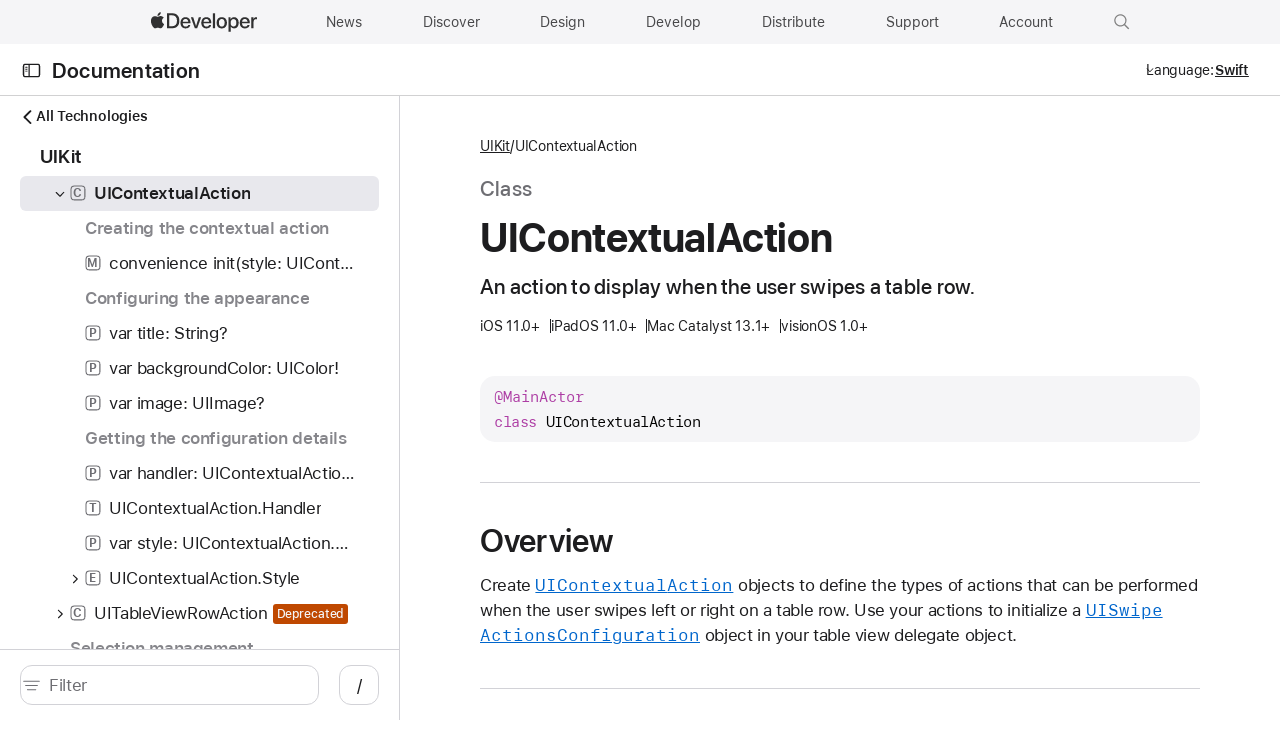

--- FILE ---
content_type: text/html; charset=utf-8
request_url: https://developer.apple.com/documentation/uikit/uicontextualaction
body_size: 1215
content:
<!DOCTYPE html><html lang="en-US"><head><meta charset="utf-8"><meta http-equiv="X-UA-Compatible" content="IE=edge"><meta name="viewport" content="width=device-width,initial-scale=1,viewport-fit=cover"><link rel="icon" href="/favicon.ico"><link rel="mask-icon" href="/apple-logo.svg" color="#333333"><title>UIContextualAction | Apple Developer Documentation</title><script>var baseUrl = "/tutorials/"</script><link rel="stylesheet" href="https://www.apple.com/wss/fonts?families=SF+Pro,v3|SF+Mono,v1|SF+Pro+SC,v1|SF+Pro+JP,v1" referrerpolicy="origin-when-cross-origin"><script defer="defer" src="/tutorials/js/chunk-vendors.311f12db.js"></script><script defer="defer" src="/tutorials/js/chunk-common.fd501a33.js"></script><script defer="defer" src="/tutorials/js/index.7861b227.js"></script><link href="/tutorials/css/chunk-vendors.9385f3c3.css" rel="stylesheet"><link href="/tutorials/css/index.6a972d82.css" rel="stylesheet"><meta name="description" content="An action to display when the user swipes a table row."><meta property="og:locale" content="en_US"><meta property="og:site_name" content="Apple Developer Documentation"><meta property="og:type" content="website"><meta property="og:image" content="https://docs.developer.apple.com/tutorials/developer-og.jpg"><meta property="og:title" content="UIContextualAction | Apple Developer Documentation"><meta property="og:description" content="An action to display when the user swipes a table row."><meta property="og:url" content="https://docs.developer.apple.com/documentation/uikit/uicontextualaction"><meta name="twitter:card" content="summary_large_image"><meta name="twitter:image" content="https://docs.developer.apple.com/tutorials/developer-og-twitter.jpg"><meta name="twitter:description" content="An action to display when the user swipes a table row."><meta name="twitter:title" content="UIContextualAction | Apple Developer Documentation"><meta name="twitter:url" content="https://docs.developer.apple.com/documentation/uikit/uicontextualaction"></head><body data-color-scheme="auto"><div id="_omniture_top"><script>var s_account="awdappledeveloper"</script><script src="/tutorials/js/analytics.js"></script></div><noscript><style>.noscript{font-family:"SF Pro Display","SF Pro Icons","Helvetica Neue",Helvetica,Arial,sans-serif;margin:92px auto 140px auto;text-align:center;width:980px}.noscript-title{color:#111;font-size:48px;font-weight:600;letter-spacing:-.003em;line-height:1.08365;margin:0 auto 54px auto;width:502px}@media only screen and (max-width:1068px){.noscript{margin:90px auto 120px auto;width:692px}.noscript-title{font-size:40px;letter-spacing:0;line-height:1.1;margin:0 auto 45px auto;width:420px}}@media only screen and (max-width:735px){.noscript{margin:45px auto 60px auto;width:87.5%}.noscript-title{font-size:32px;letter-spacing:.004em;line-height:1.125;margin:0 auto 35px auto;max-width:330px;width:auto}}#loading-placeholder{display:none}</style><div class="noscript"><h1 class="noscript-title">This page requires JavaScript.</h1><p>Please turn on JavaScript in your browser and refresh the page to view its content.</p></div></noscript><div id="app"></div></body></html>

--- FILE ---
content_type: text/css; charset=UTF-8
request_url: https://developer.apple.com/tutorials/css/chunk-vendors.9385f3c3.css
body_size: 10535
content:
/*!
 * This source file is part of the Swift.org open source project
 *
 * Copyright (c) 2021 Apple Inc. and the Swift project authors
 * Licensed under Apache License v2.0 with Runtime Library Exception
 *
 * See https://swift.org/LICENSE.txt for license information
 * See https://swift.org/CONTRIBUTORS.txt for Swift project authors
 */.container[data-v-86172518]{margin-left:auto;margin-right:auto;width:1536px;width:980px;outline-style:none;margin-top:92px;margin-bottom:140px}@media only screen and (max-width:1250px){.container[data-v-86172518]{width:692px}}@media only screen and (max-width:735px){.container[data-v-86172518]{width:87.5%}}@media only screen and (max-width:320px){.container[data-v-86172518]{width:215px}}.error-content[data-v-86172518]{box-sizing:border-box;width:502px;margin-left:auto;margin-right:auto;margin-bottom:54px}@media only screen and (max-width:1250px){.error-content[data-v-86172518]{width:420px;margin-bottom:45px}}@media only screen and (max-width:735px){.error-content[data-v-86172518]{max-width:330px;width:auto;margin-bottom:35px}}.title[data-v-86172518]{text-align:center;font-size:2.8235294118rem;line-height:1.0834933333;font-weight:600;letter-spacing:-.003em;font-family:var(--typography-html-font,"SF Pro Display",system-ui,-apple-system,BlinkMacSystemFont,"Helvetica Neue","Helvetica","Arial",sans-serif)}@media only screen and (max-width:1250px){.title[data-v-86172518]{font-size:2.3529411765rem;line-height:1.1;font-weight:600;font-family:var(--typography-html-font,"SF Pro Display",system-ui,-apple-system,BlinkMacSystemFont,"Helvetica Neue","Helvetica","Arial",sans-serif)}}@media only screen and (max-width:735px){.title[data-v-86172518]{font-size:1.8823529412rem;line-height:1.125;font-weight:600;letter-spacing:.004em;font-family:var(--typography-html-font,"SF Pro Display",system-ui,-apple-system,BlinkMacSystemFont,"Helvetica Neue","Helvetica","Arial",sans-serif)}}:lang(zh-CN) .title[data-v-86172518]{font-family:SF Pro SC,SF Pro Display,SF Pro Icons,PingFang SC,system-ui,-apple-system,BlinkMacSystemFont,Helvetica Neue,Helvetica,Arial,sans-serif}:lang(ja-JP) .title[data-v-86172518]{font-family:SF Pro JP,SF Pro Text,SF Pro Icons,Hiragino Kaku Gothic Pro,ヒラギノ角ゴ Pro W3,メイリオ,Meiryo,ＭＳ Ｐゴシック,system-ui,-apple-system,BlinkMacSystemFont,Helvetica Neue,Helvetica,Arial,sans-serif}:lang(ko-KR) .title[data-v-86172518]{font-family:SF Pro KR,SF Pro Text,SF Pro Icons,Apple Gothic,HY Gulim,MalgunGothic,HY Dotum,Lexi Gulim,system-ui,-apple-system,BlinkMacSystemFont,Helvetica Neue,Helvetica,Arial,sans-serif}.svg-icon[data-v-992f7eb0]{fill:var(--colors-svg-icon-fill-light,var(--color-svg-icon));transform:scale(1);-webkit-transform:scale(1);overflow:visible}.theme-dark .svg-icon[data-v-992f7eb0]{fill:var(--colors-svg-icon-fill-dark,var(--color-svg-icon))}@media screen{[data-color-scheme=dark] .svg-icon[data-v-992f7eb0]{fill:var(--colors-svg-icon-fill-dark,var(--color-svg-icon))}}@media screen and (prefers-color-scheme:dark){[data-color-scheme=auto] .svg-icon[data-v-992f7eb0]{fill:var(--colors-svg-icon-fill-dark,var(--color-svg-icon))}}.svg-icon.icon-inline[data-v-992f7eb0]{display:inline-block;vertical-align:middle;fill:currentColor}.svg-icon.icon-inline[data-v-992f7eb0] .svg-icon-stroke{stroke:currentColor}[data-v-992f7eb0] .svg-icon-stroke{stroke:var(--colors-svg-icon-fill-light,var(--color-svg-icon))}.theme-dark[data-v-992f7eb0] .svg-icon-stroke{stroke:var(--colors-svg-icon-fill-dark,var(--color-svg-icon))}@media screen{[data-color-scheme=dark][data-v-992f7eb0] .svg-icon-stroke{stroke:var(--colors-svg-icon-fill-dark,var(--color-svg-icon))}}@media screen and (prefers-color-scheme:dark){[data-color-scheme=auto][data-v-992f7eb0] .svg-icon-stroke{stroke:var(--colors-svg-icon-fill-dark,var(--color-svg-icon))}}.color-scheme-toggle[data-v-5942acb8]{--toggle-color-fill:var(--color-button-background);--toggle-color-text:var(--color-fill-blue);font-size:.7058823529rem;line-height:1.3333733333;font-weight:400;letter-spacing:-.01em;font-family:var(--typography-html-font,"SF Pro Text",system-ui,-apple-system,BlinkMacSystemFont,"Helvetica Neue","Helvetica","Arial",sans-serif);border:1px solid var(--toggle-color-fill);border-radius:var(--toggle-border-radius-outer,15px);display:inline-flex;padding:1px}:lang(zh-CN) .color-scheme-toggle[data-v-5942acb8]{font-family:SF Pro SC,SF Pro Display,SF Pro Icons,PingFang SC,system-ui,-apple-system,BlinkMacSystemFont,Helvetica Neue,Helvetica,Arial,sans-serif}:lang(ja-JP) .color-scheme-toggle[data-v-5942acb8]{font-family:SF Pro JP,SF Pro Text,SF Pro Icons,Hiragino Kaku Gothic Pro,ヒラギノ角ゴ Pro W3,メイリオ,Meiryo,ＭＳ Ｐゴシック,system-ui,-apple-system,BlinkMacSystemFont,Helvetica Neue,Helvetica,Arial,sans-serif}:lang(ko-KR) .color-scheme-toggle[data-v-5942acb8]{font-family:SF Pro KR,SF Pro Text,SF Pro Icons,Apple Gothic,HY Gulim,MalgunGothic,HY Dotum,Lexi Gulim,system-ui,-apple-system,BlinkMacSystemFont,Helvetica Neue,Helvetica,Arial,sans-serif}@media screen{[data-color-scheme=dark] .color-scheme-toggle[data-v-5942acb8]{--toggle-color-text:var(--color-figure-blue)}}@media screen and (prefers-color-scheme:dark){[data-color-scheme=auto] .color-scheme-toggle[data-v-5942acb8]{--toggle-color-text:var(--color-figure-blue)}}@media print{.color-scheme-toggle[data-v-5942acb8]{display:none}}:root.no-js .color-scheme-toggle[data-v-5942acb8]{visibility:hidden}input[data-v-5942acb8]{position:absolute;clip:rect(1px,1px,1px,1px);-webkit-clip-path:inset(0 0 99.9% 99.9%);clip-path:inset(0 0 99.9% 99.9%);overflow:hidden;height:1px;width:1px;padding:0;border:0;-webkit-appearance:none;-moz-appearance:none;appearance:none}.fromkeyboard label[data-v-5942acb8]:focus-within{outline:4px solid var(--color-focus-color);outline-offset:1px}.text[data-v-5942acb8]{border:1px solid transparent;border-radius:var(--toggle-border-radius-inner,2px);color:var(--toggle-color-text);display:inline-block;text-align:center;padding:1px 6px;min-width:42px;box-sizing:border-box}.text[data-v-5942acb8]:hover{cursor:pointer}input:checked+.text[data-v-5942acb8]{--toggle-color-text:var(--color-button-text);background:var(--toggle-color-fill);border-color:var(--toggle-color-fill)}.footer[data-v-58aa4141]{border-top:1px solid var(--color-grid)}.row[data-v-58aa4141]{margin-left:auto;margin-right:auto;width:1536px;width:980px;display:flex;flex-direction:row-reverse;margin:20px auto}@media only screen and (max-width:1250px){.row[data-v-58aa4141]{width:692px}}@media only screen and (max-width:735px){.row[data-v-58aa4141]{width:87.5%}}@media only screen and (max-width:320px){.row[data-v-58aa4141]{width:215px}}@media only screen and (max-width:735px){.row[data-v-58aa4141]{width:100%;padding:0 .9411764706rem;box-sizing:border-box}}.InitialLoadingPlaceholder[data-v-5d8b14e8]{background:var(--colors-loading-placeholder-background,var(--color-loading-placeholder-background));height:100vh;width:100%}.suggest-lang[data-v-45c313da]{background:#000;color:#fff;display:flex;justify-content:center;border-bottom:1px solid var(--color-grid)}.suggest-lang__wrapper[data-v-45c313da]{display:flex;align-items:center;width:100%;max-width:var(--wrapper-max-width,1920px);margin:0 .9411764706rem;position:relative;height:52px}.suggest-lang__link[data-v-45c313da]{font-size:.8235294118rem;line-height:1.4285914286;font-weight:400;letter-spacing:-.016em;font-family:var(--typography-html-font,"SF Pro Text",system-ui,-apple-system,BlinkMacSystemFont,"Helvetica Neue","Helvetica","Arial",sans-serif);margin:0 auto;color:#2997ff}:lang(zh-CN) .suggest-lang__link[data-v-45c313da]{font-family:SF Pro SC,SF Pro Display,SF Pro Icons,PingFang SC,system-ui,-apple-system,BlinkMacSystemFont,Helvetica Neue,Helvetica,Arial,sans-serif}:lang(ja-JP) .suggest-lang__link[data-v-45c313da]{font-family:SF Pro JP,SF Pro Text,SF Pro Icons,Hiragino Kaku Gothic Pro,ヒラギノ角ゴ Pro W3,メイリオ,Meiryo,ＭＳ Ｐゴシック,system-ui,-apple-system,BlinkMacSystemFont,Helvetica Neue,Helvetica,Arial,sans-serif}:lang(ko-KR) .suggest-lang__link[data-v-45c313da]{font-family:SF Pro KR,SF Pro Text,SF Pro Icons,Apple Gothic,HY Gulim,MalgunGothic,HY Dotum,Lexi Gulim,system-ui,-apple-system,BlinkMacSystemFont,Helvetica Neue,Helvetica,Arial,sans-serif}.suggest-lang__close-icon-wrapper[data-v-45c313da]{position:absolute;right:-.2352941176rem;top:0;height:100%;box-sizing:border-box;display:flex;align-items:center;z-index:1}.suggest-lang__close-icon-button[data-v-45c313da]{padding:.2352941176rem}.suggest-lang__close-icon-button .close-icon[data-v-45c313da]{width:8px;display:block}.suggest-lang .inline-chevron-right-icon[data-v-45c313da]{padding-left:.2352941176rem;width:8px}select[data-v-4a076e19]{font-size:.7058823529rem;line-height:1.3333733333;font-weight:600;letter-spacing:-.01em;font-family:var(--typography-html-font,"SF Pro Text",system-ui,-apple-system,BlinkMacSystemFont,"Helvetica Neue","Helvetica","Arial",sans-serif);color:var(--color-fill-blue);padding-right:15px;-webkit-appearance:none;-moz-appearance:none;appearance:none;background:transparent;border:none;cursor:pointer}:lang(zh-CN) select[data-v-4a076e19]{font-family:SF Pro SC,SF Pro Display,SF Pro Icons,PingFang SC,system-ui,-apple-system,BlinkMacSystemFont,Helvetica Neue,Helvetica,Arial,sans-serif}:lang(ja-JP) select[data-v-4a076e19]{font-family:SF Pro JP,SF Pro Text,SF Pro Icons,Hiragino Kaku Gothic Pro,ヒラギノ角ゴ Pro W3,メイリオ,Meiryo,ＭＳ Ｐゴシック,system-ui,-apple-system,BlinkMacSystemFont,Helvetica Neue,Helvetica,Arial,sans-serif}:lang(ko-KR) select[data-v-4a076e19]{font-family:SF Pro KR,SF Pro Text,SF Pro Icons,Apple Gothic,HY Gulim,MalgunGothic,HY Dotum,Lexi Gulim,system-ui,-apple-system,BlinkMacSystemFont,Helvetica Neue,Helvetica,Arial,sans-serif}select[data-v-4a076e19]:hover{text-decoration:underline}.locale-selector[data-v-4a076e19]{position:relative}.svg-icon.icon-inline[data-v-4a076e19]{position:absolute;fill:var(--color-fill-blue);right:2px;bottom:7px;height:5px}html{-ms-text-size-adjust:100%;-webkit-text-size-adjust:100%;background-color:var(--colors-text-background,var(--color-text-background));height:100%}abbr,blockquote,body,button,dd,dl,dt,fieldset,figure,form,h1,h2,h3,h4,h5,h6,hgroup,input,legend,li,ol,p,pre,ul{margin:0;padding:0}address,caption,code,figcaption,pre,th{font-size:1em;font-weight:400;font-style:normal}fieldset,iframe,img{border:0}caption,th{text-align:start}table{border-collapse:collapse;border-spacing:0}article,aside,details,figcaption,figure,footer,header,hgroup,main,nav,section,summary{display:block}audio,canvas,progress,video{display:inline-block;vertical-align:baseline}button{background:none;border:0;box-sizing:content-box;color:inherit;cursor:pointer;font:inherit;line-height:inherit;overflow:visible;vertical-align:inherit}button:disabled{cursor:default}:focus{outline:4px solid var(--color-focus-color);outline-offset:1px}::-moz-focus-inner{border:0;padding:0}@media print{#app-main,#content,body{color:#000}a,a:link,a:visited{color:#000;text-decoration:none}.hide,.noprint{display:none}}body{height:100%;min-width:320px}html{font:var(--typography-html-font,17px "SF Pro Text",system-ui,-apple-system,BlinkMacSystemFont,"Helvetica Neue","Helvetica","Arial",sans-serif);quotes:"“" "”"}html:lang(ja-JP){quotes:"「" "」"}body{font-size:1rem;line-height:1.4705882353;font-weight:400;letter-spacing:-.022em;font-family:var(--typography-html-font,"SF Pro Text",system-ui,-apple-system,BlinkMacSystemFont,"Helvetica Neue","Helvetica","Arial",sans-serif);background-color:var(--color-text-background);color:var(--colors-text,var(--color-text));font-style:normal;word-wrap:break-word;--spacing-stacked-margin-small:0.4em;--spacing-stacked-margin-large:0.8em;--spacing-stacked-margin-xlarge:calc(var(--spacing-stacked-margin-large)*2);--spacing-param:1.6470588235rem;--declaration-code-listing-margin:30px 0 0 0;--code-block-style-elements-padding:8px 14px}:lang(zh-CN) body{font-family:SF Pro SC,SF Pro Display,SF Pro Icons,PingFang SC,system-ui,-apple-system,BlinkMacSystemFont,Helvetica Neue,Helvetica,Arial,sans-serif}:lang(ja-JP) body{font-family:SF Pro JP,SF Pro Text,SF Pro Icons,Hiragino Kaku Gothic Pro,ヒラギノ角ゴ Pro W3,メイリオ,Meiryo,ＭＳ Ｐゴシック,system-ui,-apple-system,BlinkMacSystemFont,Helvetica Neue,Helvetica,Arial,sans-serif}:lang(ko-KR) body{font-family:SF Pro KR,SF Pro Text,SF Pro Icons,Apple Gothic,HY Gulim,MalgunGothic,HY Dotum,Lexi Gulim,system-ui,-apple-system,BlinkMacSystemFont,Helvetica Neue,Helvetica,Arial,sans-serif}body,button,input,select,textarea{font-synthesis:none;-moz-font-feature-settings:"kern";-webkit-font-smoothing:antialiased;-moz-osx-font-smoothing:grayscale;text-align:start}h1,h2,h3,h4,h5,h6{color:var(--colors-header-text,var(--color-header-text))}h1+*,h2+*,h3+*,h4+*,h5+*,h6+*{margin-top:var(--spacing-stacked-margin-large)}ol+h1,ol+h2,ol+h3,ol+h4,ol+h5,ol+h6,p+h1,p+h2,p+h3,p+h4,p+h5,p+h6,ul+h1,ul+h2,ul+h3,ul+h4,ul+h5,ul+h6{margin-top:1.6em}ol+*,p+*,ul+*{margin-top:var(--spacing-stacked-margin-large)}ol,ul{-webkit-margin-start:1.1764705882em;margin-inline-start:1.1764705882em}ol ol,ol ul,ul ol,ul ul{margin-top:0;margin-bottom:0}nav ol,nav ul{margin:0;list-style:none}li li{font-size:1em}a{color:var(--colors-link,var(--color-link))}a:link,a:visited{text-decoration:none}a.inline-link,a:hover{text-decoration:underline}a:active{text-decoration:none}p+a{display:inline-block}b,strong{font-weight:600}cite,dfn,em,i{font-style:italic}sup{font-size:.6em;vertical-align:top;position:relative;bottom:-.2em}h1 sup,h2 sup,h3 sup{font-size:.4em}sup a{vertical-align:inherit;color:inherit}sup a:hover{color:var(--figure-blue);text-decoration:none}sub{line-height:1}abbr{border:0}pre{overflow:auto;-webkit-overflow-scrolling:auto;white-space:pre;word-wrap:normal}code{font-family:SF Mono,SFMono-Regular,ui-monospace,Menlo,monospace;font-weight:inherit;letter-spacing:0}.syntax-addition{color:var(--syntax-addition,var(--color-syntax-addition))}.syntax-comment{color:var(--syntax-comment,var(--color-syntax-comments))}.syntax-quote{color:var(--syntax-quote,var(--color-syntax-comments))}.syntax-deletion{color:var(--syntax-deletion,var(--color-syntax-deletion))}.syntax-keyword{color:var(--syntax-keyword,var(--color-syntax-keywords))}.syntax-literal{color:var(--syntax-literal,var(--color-syntax-keywords))}.syntax-selector-tag{color:var(--syntax-selector-tag,var(--color-syntax-keywords))}.syntax-string{color:var(--syntax-string,var(--color-syntax-strings))}.syntax-bullet{color:var(--syntax-bullet,var(--color-syntax-characters))}.syntax-meta{color:var(--syntax-meta,var(--color-syntax-characters))}.syntax-number{color:var(--syntax-number,var(--color-syntax-characters))}.syntax-symbol{color:var(--syntax-symbol,var(--color-syntax-characters))}.syntax-tag{color:var(--syntax-tag,var(--color-syntax-characters))}.syntax-attr{color:var(--syntax-attr,var(--color-syntax-other-type-names))}.syntax-built_in{color:var(--syntax-built_in,var(--color-syntax-other-type-names))}.syntax-builtin-name{color:var(--syntax-builtin-name,var(--color-syntax-other-type-names))}.syntax-class{color:var(--syntax-class,var(--color-syntax-other-type-names))}.syntax-params{color:var(--syntax-params,var(--color-syntax-other-type-names))}.syntax-section{color:var(--syntax-section,var(--color-syntax-other-type-names))}.syntax-title{color:var(--syntax-title,var(--color-syntax-other-type-names))}.syntax-type{color:var(--syntax-type,var(--color-syntax-other-type-names))}.syntax-attribute{color:var(--syntax-attribute,var(--color-syntax-plain-text))}.syntax-identifier{color:var(--syntax-identifier,var(--color-syntax-plain-text))}.syntax-subst{color:var(--syntax-subst,var(--color-syntax-plain-text))}.syntax-doctag,.syntax-strong{font-weight:700}.syntax-emphasis,.syntax-link{font-style:italic}[data-syntax=swift] .syntax-meta{color:var(--syntax-meta,var(--color-syntax-keywords))}[data-syntax=swift] .syntax-class,[data-syntax=swift] .syntax-keyword+.syntax-params,[data-syntax=swift] .syntax-params+.syntax-params{color:unset}[data-syntax=json] .syntax-attr{color:var(--syntax-attr,var(--color-syntax-strings))}#skip-nav{position:absolute;clip:rect(1px,1px,1px,1px);-webkit-clip-path:inset(0 0 99.9% 99.9%);clip-path:inset(0 0 99.9% 99.9%);overflow:hidden;height:1px;width:1px;padding:0;border:0}#skip-nav:active,#skip-nav:focus{position:relative;float:left;width:-webkit-fit-content;width:-moz-fit-content;width:fit-content;color:var(--color-figure-blue);font-size:1em;padding:0 10px;z-index:100000;top:0;left:0;height:44px;line-height:44px;-webkit-clip-path:unset;clip-path:unset}.nav--in-breakpoint-range #skip-nav{display:none}.visuallyhidden{position:absolute;clip:rect(1px,1px,1px,1px);-webkit-clip-path:inset(0 0 99.9% 99.9%);clip-path:inset(0 0 99.9% 99.9%);overflow:hidden;height:1px;width:1px;padding:0;border:0}@keyframes pulse{0%{opacity:0}33%{opacity:1}66%{opacity:1}to{opacity:0}}.changed{border:1px solid var(--color-changes-modified);border-radius:22px;position:relative}.changed.displays-multiple-lines,.displays-multiple-lines .changed{border-radius:15px}.changed:after{left:8px;background-image:url(/tutorials/img/modified-icon.2dcbec05.svg);background-repeat:no-repeat;bottom:0;content:" ";margin:auto;margin-right:8px;position:absolute;top:0;width:1.1764705882rem;height:1.1764705882rem;margin-top:.6176470588rem;z-index:2}@media screen{[data-color-scheme=dark] .changed:after{background-image:url(/tutorials/img/modified-dark-icon.0f624724.svg)}}@media screen and (prefers-color-scheme:dark){[data-color-scheme=auto] .changed:after{background-image:url(/tutorials/img/modified-dark-icon.0f624724.svg)}}.changed-added{border-color:var(--color-changes-added)}.changed-added:after{background-image:url(/tutorials/img/added-icon.1e0891f5.svg)}@media screen{[data-color-scheme=dark] .changed-added:after{background-image:url(/tutorials/img/added-dark-icon.c0fa687e.svg)}}@media screen and (prefers-color-scheme:dark){[data-color-scheme=auto] .changed-added:after{background-image:url(/tutorials/img/added-dark-icon.c0fa687e.svg)}}.changed-deprecated{border-color:var(--color-changes-deprecated)}.changed-deprecated:after{background-image:url(/tutorials/img/deprecated-icon.0ac5ef2c.svg)}@media screen{[data-color-scheme=dark] .changed-deprecated:after{background-image:url(/tutorials/img/deprecated-dark-icon.f1486887.svg)}}@media screen and (prefers-color-scheme:dark){[data-color-scheme=auto] .changed-deprecated:after{background-image:url(/tutorials/img/deprecated-dark-icon.f1486887.svg)}}.changed.link-block:after,.changed.relationships-item:after,.link-block .changed:after{margin-top:10px}.change-added,.change-removed{padding:2px 0}.change-removed{background-color:var(--color-highlight-red)}.change-added{background-color:var(--color-highlight-green)}body{color-scheme:light dark}body[data-color-scheme=light]{color-scheme:light}body[data-color-scheme=dark]{color-scheme:dark}body{--color-article-background:var(--color-fill-tertiary);--color-article-body-background:var(--color-fill);--color-aside-deprecated:var(--color-figure-gray);--color-aside-experiment:var(--color-figure-gray);--color-aside-experiment-background:var(--color-fill-gray-secondary);--color-aside-experiment-border:var(--color-figure-light-gray);--color-aside-important:var(--color-figure-gray);--color-aside-important-background:var(--color-fill-gray-secondary);--color-aside-important-border:var(--color-figure-light-gray);--color-aside-note:var(--color-figure-gray);--color-aside-note-background:var(--color-fill-gray-secondary);--color-aside-tip:var(--color-figure-gray);--color-aside-tip-background:var(--color-fill-gray-secondary);--color-aside-tip-border:var(--color-figure-light-gray);--color-aside-warning:var(--color-figure-gray);--color-badge-text:#f5f5f7;--color-badge-default:var(--color-figure-gray);--color-badge-beta:var(--color-figure-gray-tertiary);--color-badge-deprecated:var(--color-figure-orange);--color-badge-dark-default:#f5f5f7;--color-badge-dark-beta:#6e6e73;--color-badge-dark-deprecated:#f56300;--color-button-background:var(--color-fill-blue);--color-button-background-active:#06c;--color-button-background-hover:var(--color-figure-blue);--color-button-text:#fff;--color-call-to-action-background:var(--color-fill-secondary);--color-changes-added:var(--color-figure-light-gray);--color-changes-added-hover:var(--color-figure-light-gray);--color-changes-deprecated:var(--color-figure-light-gray);--color-changes-deprecated-hover:var(--color-figure-light-gray);--color-changes-modified:var(--color-figure-light-gray);--color-changes-modified-hover:var(--color-figure-light-gray);--color-code-background:var(--color-fill-secondary);--color-code-collapsible-background:var(--color-fill-tertiary);--color-code-collapsible-text:var(--color-figure-gray-secondary-alt);--color-code-line-highlight:rgba(0,102,204,.08);--color-code-line-highlight-border:var(--color-figure-blue);--color-code-plain:var(--color-figure-gray);--color-dropdown-background:hsla(0,0%,100%,.8);--color-dropdown-border:#1d1d1f;--color-dropdown-option-text:#6e6e73;--color-dropdown-text:#1d1d1f;--color-dropdown-dark-background:hsla(0,0%,100%,.1);--color-dropdown-dark-border:hsla(240,6%,83%,.2);--color-dropdown-dark-option-text:#86868b;--color-dropdown-dark-text:#f5f5f7;--color-eyebrow:var(--color-figure-gray-secondary);--color-focus-border-color:var(--color-fill-blue);--color-focus-color:rgba(0,125,250,.6);--color-form-error:var(--color-figure-red);--color-form-error-background:var(--color-fill-red-secondary);--color-form-valid:var(--color-figure-green);--color-form-valid-background:var(--color-fill-green-secondary);--color-generic-modal-background:var(--color-fill);--color-grid:var(--color-fill-gray);--color-header-text:var(--color-figure-gray);--color-hero-eyebrow:#86868b;--color-link:var(--color-figure-blue);--color-loading-placeholder-background:var(--color-fill);--color-nav-color:#1d1d1f;--color-nav-current-link:#1d1d1f;--color-nav-expanded:#fff;--color-nav-hierarchy-collapse-background:#d2d2d7;--color-nav-hierarchy-collapse-borders:#86868b;--color-nav-hierarchy-item-borders:#86868b;--color-nav-keyline:rgba(29,29,31,.2);--color-nav-link-color:#1d1d1f;--color-nav-link-color-hover:#06c;--color-nav-outlines:#1d1d1f;--color-nav-rule:hsla(240,6%,83%,.5);--color-nav-solid-background:#fff;--color-nav-sticking-expanded-keyline:rgba(29,29,31,.1);--color-nav-stuck:hsla(0,0%,100%,.9);--color-nav-uiblur-expanded:hsla(0,0%,100%,.9);--color-nav-uiblur-stuck:hsla(0,0%,100%,.7);--color-nav-root-subhead:var(--color-tutorials-teal);--color-nav-dark-border-top-color:hsla(0,0%,100%,.4);--color-nav-dark-color:#f5f5f7;--color-nav-dark-current-link:#f5f5f7;--color-nav-dark-expanded:#1d1d1f;--color-nav-dark-hierarchy-collapse-background:#424245;--color-nav-dark-hierarchy-collapse-borders:#6e6e73;--color-nav-dark-hierarchy-item-borders:#424245;--color-nav-dark-keyline:rgba(66,66,69,.95);--color-nav-dark-link-color:#f5f5f7;--color-nav-dark-link-color-hover:#2997ff;--color-nav-dark-outlines:#f5f5f7;--color-nav-dark-rule:#f5f5f7;--color-nav-dark-solid-background:#000;--color-nav-dark-sticking-expanded-keyline:rgba(66,66,69,.7);--color-nav-dark-stuck:rgba(29,29,31,.9);--color-nav-dark-uiblur-expanded:rgba(29,29,31,.9);--color-nav-dark-uiblur-stuck:rgba(29,29,31,.7);--color-nav-dark-root-subhead:#54c4bc;--color-other-decl-button:var(--color-text-background);--color-runtime-preview-background:var(--color-fill-tertiary);--color-runtime-preview-disabled-text:hsla(240,2%,44%,.6);--color-runtime-preview-text:var(--color-figure-gray-secondary);--color-secondary-label:var(--color-figure-gray-secondary);--color-step-background:var(--color-fill-secondary);--color-step-caption:var(--color-figure-gray-secondary);--color-step-focused:var(--color-figure-light-gray);--color-step-text:var(--color-figure-gray-secondary);--color-svg-icon:#6e6e73;--color-syntax-addition:var(--color-figure-green);--color-syntax-attributes:#947100;--color-syntax-characters:#272ad8;--color-syntax-comments:#707f8c;--color-syntax-deletion:var(--color-figure-red);--color-syntax-documentation-markup:#506375;--color-syntax-documentation-markup-keywords:#506375;--color-syntax-heading:#ba2da2;--color-syntax-highlighted:rgba(0,113,227,.2);--color-syntax-keywords:#ad3da4;--color-syntax-marks:#000;--color-syntax-numbers:#272ad8;--color-syntax-other-class-names:#703daa;--color-syntax-other-constants:#4b21b0;--color-syntax-other-declarations:#047cb0;--color-syntax-other-function-and-method-names:#4b21b0;--color-syntax-other-instance-variables-and-globals:#703daa;--color-syntax-other-preprocessor-macros:#78492a;--color-syntax-other-type-names:#703daa;--color-syntax-param-internal-name:#404040;--color-syntax-plain-text:#000;--color-syntax-preprocessor-statements:#78492a;--color-syntax-project-class-names:#3e8087;--color-syntax-project-constants:#2d6469;--color-syntax-project-function-and-method-names:#2d6469;--color-syntax-project-instance-variables-and-globals:#3e8087;--color-syntax-project-preprocessor-macros:#78492a;--color-syntax-project-type-names:#3e8087;--color-syntax-strings:#d12f1b;--color-syntax-type-declarations:#03638c;--color-syntax-urls:#1337ff;--color-tabnav-item-border-color:var(--color-fill-gray);--color-text:var(--color-figure-gray);--color-text-background:var(--color-fill);--color-tutorial-assessments-background:var(--color-fill-secondary);--color-tutorial-background:var(--color-fill);--color-tutorial-navbar-dropdown-background:var(--color-fill);--color-tutorial-navbar-dropdown-border:var(--color-fill-gray);--color-tutorial-quiz-border-active:var(--color-figure-blue);--color-tutorials-overview-background:#161617;--color-tutorials-overview-content-alt:#f5f5f7;--color-tutorials-overview-eyebrow:#86868b;--color-tutorials-overview-icon:#9a9a9e;--color-tutorials-overview-link:#2997ff;--color-tutorials-overview-navigation-link:#86868b;--color-tutorials-overview-navigation-link-hover:#f5f5f7;--color-tutorial-hero-text:#f5f5f7;--color-tutorial-hero-background:#000;--color-navigator-item-hover:rgba(0,113,227,.05);--color-card-background:var(--color-fill);--color-card-content-text:var(--color-figure-gray);--color-card-eyebrow:var(--color-figure-gray-secondary-alt);--color-card-shadow:rgba(0,0,0,.04);--color-link-block-card-border:rgba(0,0,0,.04);--color-standard-red:#ffc2c2;--color-standard-orange:#fc9;--color-standard-yellow:#ffe0a3;--color-standard-blue:#9cf;--color-standard-green:#9cc;--color-standard-purple:#ccf;--color-standard-gray:#f5f5f7}@media screen{body[data-color-scheme=dark]{--color-fill:#000;--color-fill-secondary:#161617;--color-fill-tertiary:#1d1d1f;--color-fill-blue:#0071e3;--color-fill-light-blue-secondary:#002a51;--color-fill-gray:#f5f5f7;--color-fill-gray-secondary:#6e6e73;--color-fill-gray-tertiary:#424245;--color-fill-gray-quaternary:#333336;--color-fill-green-secondary:#002b03;--color-fill-orange-secondary:#290d00;--color-fill-red-secondary:#300;--color-figure-blue:#2997ff;--color-figure-gray:#f5f5f7;--color-figure-gray-secondary:#86868b;--color-figure-gray-secondary-alt:#a1a1a6;--color-figure-gray-tertiary:#6e6e73;--color-figure-green:#03a10e;--color-figure-light-gray:#9a9a9e;--color-figure-orange:#f56300;--color-figure-red:#ff3037;--color-tutorials-teal:#54c4bc;--color-article-body-background:#111;--color-badge-text:#1d1d1f;--color-badge-default:var(--color-badge-dark-default);--color-button-background-active:#0071e3;--color-code-line-highlight:rgba(41,151,255,.08);--color-dropdown-background:var(--color-dropdown-dark-background);--color-dropdown-border:var(--color-dropdown-dark-border);--color-dropdown-option-text:var(--color-dropdown-dark-option-text);--color-dropdown-text:var(--color-dropdown-dark-text);--color-nav-color:var(--color-nav-dark-color);--color-nav-current-link:var(--color-nav-dark-current-link);--color-nav-expanded:var(--color-nav-dark-expanded);--color-nav-hierarchy-collapse-background:var(--color-nav-dark-hierarchy-collapse-background);--color-nav-hierarchy-collapse-borders:var(--color-nav-dark-hierarchy-collapse-borders);--color-nav-hierarchy-item-borders:var(--color-nav-dark-hierarchy-item-borders);--color-nav-keyline:var(--color-nav-dark-keyline);--color-nav-link-color:var(--color-nav-dark-link-color);--color-nav-link-color-hover:var(--color-nav-dark-link-color-hover);--color-nav-outlines:var(--color-nav-dark-outlines);--color-nav-rule:var(--color-nav-dark-rule);--color-nav-solid-background:var(--color-nav-dark-solid-background);--color-nav-sticking-expanded-keyline:var(--color-nav-dark-sticking-expanded-keyline);--color-nav-stuck:var(--color-nav-dark-stuck);--color-nav-uiblur-expanded:var(--color-nav-dark-uiblur-expanded);--color-nav-uiblur-stuck:var(--color-nav-dark-uiblur-stuck);--color-runtime-preview-disabled-text:hsla(240,2%,54%,.6);--color-syntax-attributes:#cc9768;--color-syntax-characters:#d9c97c;--color-syntax-comments:#7f8c98;--color-syntax-documentation-markup:#7f8c98;--color-syntax-documentation-markup-keywords:#a3b1bf;--color-syntax-highlighted:rgba(0,113,227,.6);--color-syntax-keywords:#ff7ab2;--color-syntax-marks:#fff;--color-syntax-numbers:#d9c97c;--color-syntax-other-class-names:#dabaff;--color-syntax-other-constants:#a7ebdd;--color-syntax-other-declarations:#4eb0cc;--color-syntax-other-function-and-method-names:#b281eb;--color-syntax-other-instance-variables-and-globals:#b281eb;--color-syntax-other-preprocessor-macros:#ffa14f;--color-syntax-other-type-names:#dabaff;--color-syntax-param-internal-name:#bfbfbf;--color-syntax-plain-text:#fff;--color-syntax-preprocessor-statements:#ffa14f;--color-syntax-project-class-names:#acf2e4;--color-syntax-project-constants:#78c2b3;--color-syntax-project-function-and-method-names:#78c2b3;--color-syntax-project-instance-variables-and-globals:#78c2b3;--color-syntax-project-preprocessor-macros:#ffa14f;--color-syntax-project-type-names:#acf2e4;--color-syntax-strings:#ff8170;--color-syntax-type-declarations:#6bdfff;--color-syntax-urls:#69f;--color-tutorial-background:var(--color-fill-tertiary);--color-navigator-item-hover:rgba(0,113,227,.5);--color-card-shadow:hsla(0,0%,100%,.04);--color-link-block-card-border:hsla(0,0%,100%,.25);--color-standard-red:#8b0000;--color-standard-orange:#8b4000;--color-standard-yellow:#8f7200;--color-standard-blue:#002d75;--color-standard-green:#023b2d;--color-standard-purple:#512b55;--color-standard-gray:#1d1d1f}}@media screen and (prefers-color-scheme:dark){body[data-color-scheme=auto]{--color-fill:#000;--color-fill-secondary:#161617;--color-fill-tertiary:#1d1d1f;--color-fill-blue:#0071e3;--color-fill-light-blue-secondary:#002a51;--color-fill-gray:#f5f5f7;--color-fill-gray-secondary:#6e6e73;--color-fill-gray-tertiary:#424245;--color-fill-gray-quaternary:#333336;--color-fill-green-secondary:#002b03;--color-fill-orange-secondary:#290d00;--color-fill-red-secondary:#300;--color-figure-blue:#2997ff;--color-figure-gray:#f5f5f7;--color-figure-gray-secondary:#86868b;--color-figure-gray-secondary-alt:#a1a1a6;--color-figure-gray-tertiary:#6e6e73;--color-figure-green:#03a10e;--color-figure-light-gray:#9a9a9e;--color-figure-orange:#f56300;--color-figure-red:#ff3037;--color-tutorials-teal:#54c4bc;--color-article-body-background:#111;--color-badge-text:#1d1d1f;--color-badge-default:var(--color-badge-dark-default);--color-button-background-active:#0071e3;--color-code-line-highlight:rgba(41,151,255,.08);--color-dropdown-background:var(--color-dropdown-dark-background);--color-dropdown-border:var(--color-dropdown-dark-border);--color-dropdown-option-text:var(--color-dropdown-dark-option-text);--color-dropdown-text:var(--color-dropdown-dark-text);--color-nav-color:var(--color-nav-dark-color);--color-nav-current-link:var(--color-nav-dark-current-link);--color-nav-expanded:var(--color-nav-dark-expanded);--color-nav-hierarchy-collapse-background:var(--color-nav-dark-hierarchy-collapse-background);--color-nav-hierarchy-collapse-borders:var(--color-nav-dark-hierarchy-collapse-borders);--color-nav-hierarchy-item-borders:var(--color-nav-dark-hierarchy-item-borders);--color-nav-keyline:var(--color-nav-dark-keyline);--color-nav-link-color:var(--color-nav-dark-link-color);--color-nav-link-color-hover:var(--color-nav-dark-link-color-hover);--color-nav-outlines:var(--color-nav-dark-outlines);--color-nav-rule:var(--color-nav-dark-rule);--color-nav-solid-background:var(--color-nav-dark-solid-background);--color-nav-sticking-expanded-keyline:var(--color-nav-dark-sticking-expanded-keyline);--color-nav-stuck:var(--color-nav-dark-stuck);--color-nav-uiblur-expanded:var(--color-nav-dark-uiblur-expanded);--color-nav-uiblur-stuck:var(--color-nav-dark-uiblur-stuck);--color-runtime-preview-disabled-text:hsla(240,2%,54%,.6);--color-syntax-attributes:#cc9768;--color-syntax-characters:#d9c97c;--color-syntax-comments:#7f8c98;--color-syntax-documentation-markup:#7f8c98;--color-syntax-documentation-markup-keywords:#a3b1bf;--color-syntax-highlighted:rgba(0,113,227,.6);--color-syntax-keywords:#ff7ab2;--color-syntax-marks:#fff;--color-syntax-numbers:#d9c97c;--color-syntax-other-class-names:#dabaff;--color-syntax-other-constants:#a7ebdd;--color-syntax-other-declarations:#4eb0cc;--color-syntax-other-function-and-method-names:#b281eb;--color-syntax-other-instance-variables-and-globals:#b281eb;--color-syntax-other-preprocessor-macros:#ffa14f;--color-syntax-other-type-names:#dabaff;--color-syntax-param-internal-name:#bfbfbf;--color-syntax-plain-text:#fff;--color-syntax-preprocessor-statements:#ffa14f;--color-syntax-project-class-names:#acf2e4;--color-syntax-project-constants:#78c2b3;--color-syntax-project-function-and-method-names:#78c2b3;--color-syntax-project-instance-variables-and-globals:#78c2b3;--color-syntax-project-preprocessor-macros:#ffa14f;--color-syntax-project-type-names:#acf2e4;--color-syntax-strings:#ff8170;--color-syntax-type-declarations:#6bdfff;--color-syntax-urls:#69f;--color-tutorial-background:var(--color-fill-tertiary);--color-navigator-item-hover:rgba(0,113,227,.5);--color-card-shadow:hsla(0,0%,100%,.04);--color-link-block-card-border:hsla(0,0%,100%,.25);--color-standard-red:#8b0000;--color-standard-orange:#8b4000;--color-standard-yellow:#8f7200;--color-standard-blue:#002d75;--color-standard-green:#023b2d;--color-standard-purple:#512b55;--color-standard-gray:#1d1d1f}}body{--color-fill:#fff;--color-fill-secondary:#fbfbfd;--color-fill-tertiary:#f5f5f7;--color-fill-quaternary:#252525;--color-fill-blue:#0071e3;--color-fill-blue-secondary:#f6fbff;--color-fill-gray:#1d1d1f;--color-fill-gray-secondary:#86868b;--color-fill-gray-tertiary:#d2d2d7;--color-fill-gray-quaternary:#e8e8ed;--color-fill-green-secondary:#f5fff6;--color-fill-light-blue-secondary:#eaf3ff;--color-fill-light-gray-secondary:#f5f5f7;--color-fill-orange-secondary:#fff9f4;--color-fill-purple-secondary:#fcf8ff;--color-fill-red-secondary:#fff2f4;--color-fill-teal-secondary:#faffff;--color-fill-yellow-secondary:#fffbf2;--color-figure-blue:#06c;--color-figure-gray:#1d1d1f;--color-figure-gray-secondary:#6e6e73;--color-figure-gray-secondary-alt:#515154;--color-figure-gray-tertiary:#86868b;--color-figure-green:#008009;--color-figure-light-blue:#4ca9ff;--color-figure-light-gray:#696969;--color-figure-orange:#bf4800;--color-figure-pink:#b0b;--color-figure-purple:#8c28c2;--color-figure-red:#e30000;--color-figure-teal:#3d777d;--color-figure-yellow:#9e6700;--color-highlight-green:#e4fee6;--color-highlight-red:#f8dddd;--color-tutorials-teal:#38a39c;--color-aside-deprecated:var(--color-figure-orange);--color-aside-deprecated-background:var(--color-fill-orange-secondary);--color-aside-deprecated-border:var(--color-figure-orange);--color-aside-experiment:var(--color-figure-purple);--color-aside-experiment-background:var(--color-fill-purple-secondary);--color-aside-experiment-border:var(--color-figure-purple);--color-aside-important:var(--color-figure-yellow);--color-aside-important-background:var(--color-fill-yellow-secondary);--color-aside-important-border:var(--color-figure-yellow);--color-aside-note:var(--color-figure-light-gray);--color-aside-note-background:var(--color-fill-light-gray-secondary);--color-aside-note-border:var(--color-figure-light-gray);--color-aside-tip:var(--color-figure-teal);--color-aside-tip-background:var(--color-fill-teal-secondary);--color-aside-tip-border:var(--color-figure-teal);--color-aside-warning:var(--color-figure-red);--color-aside-warning-background:var(--color-fill-red-secondary);--color-aside-warning-border:var(--color-figure-red);--color-badge-beta:var(--color-figure-teal);--color-badge-spi:var(--color-figure-pink);--color-badge-dark-beta:#7dffe4;--color-badge-dark-spi:#f14bf1;--color-button-background-active:var(--color-fill-blue);--color-button-background-hover:#0077ed;--color-changes-added:var(--color-figure-green);--color-changes-added-hover:var(--color-fill-green-secondary);--color-changes-deprecated:var(--color-figure-orange);--color-changes-deprecated-hover:rgba(191,72,0,.05);--color-changes-modified:var(--color-figure-purple);--color-changes-modified-hover:var(--color-fill-purple-secondary);--color-changes-modified-previous-background:var(--color-fill);--color-code-background:var(--color-fill-tertiary);--color-code-collapsible-background:var(--color-fill-gray-quaternary);--color-code-line-highlight:var(--color-fill-light-blue-secondary);--color-code-line-highlight-border:var(--color-figure-light-blue);--color-code-plain:#000;--color-dropdown-border:var(--color-fill-gray-tertiary);--color-eyebrow:inherit;--color-grid:var(--color-fill-gray-tertiary);--color-hero-eyebrow:inherit;--color-nav-outlines:var(--color-fill-gray-tertiary);--color-nav-dark-outlines:#424245;--color-nav-dark-solid-background:#2d2d2d;--color-not-found-input-background:var(--color-fill-secondary);--color-not-found-input-border:var(--color-fill-gray-tertiary);--color-step-caption:var(--color-fill-gray-tertiary);--color-step-focused:var(--color-figure-light-blue);--color-step-text:var(--color-figure-gray);--color-svg-icon:#86868b;--color-tabnav-item-border-color:var(--color-fill-gray-tertiary);--color-tutorial-navbar-dropdown-border:var(--color-dropdown-border);--color-tutorials-overview-background:radial-gradient(circle at center 70%,#242424 0%,#0c0c0c 100%);--color-tutorials-overview-content:#f5f5f7;--color-tutorials-overview-content-alt:#a1a1a6;--color-tutorials-overview-eyebrow:#a1a1a6;--color-tutorials-overview-icon:#a1a1a6;--color-tutorials-overview-navigation-link-active:#f5f5f7;--color-tutorials-overview-navigation-link-hover:#a1a1a6;--color-card-accent:var(--color-figure-blue);--color-navigator-item-hover:rgba(0,113,227,.2);--color-type-icon-orange:#947100;--color-type-icon-green:#090;--color-type-icon-blue:#272ad8;--color-type-icon-sky:#06c;--color-type-icon-pink:#d82797;--color-type-icon-teal:#509ca3;--color-type-icon-purple:#bf6af7;--color-standard-red:var(--color-type-icon-pink);--color-standard-orange:#ff5a00;--color-standard-yellow:#ff9f2c;--color-standard-blue:var(--color-type-icon-sky);--color-standard-green:var(--color-type-icon-teal);--color-standard-purple:var(--color-type-icon-purple);--color-standard-gray:#afafaf}@media screen{body[data-color-scheme=dark]{--color-fill:#000;--color-fill-secondary:#161617;--color-fill-tertiary:#1d1d1f;--color-fill-blue:#0071e3;--color-fill-blue-secondary:#001931;--color-fill-gray:#f5f5f7;--color-fill-gray-secondary:#6e6e73;--color-fill-gray-tertiary:#424245;--color-fill-gray-quaternary:#333336;--color-fill-green-secondary:#002b03;--color-fill-light-blue-secondary:#002a51;--color-fill-light-gray-secondary:#323232;--color-fill-orange-secondary:#290d00;--color-fill-purple-secondary:#190325;--color-fill-red-secondary:#300;--color-fill-teal-secondary:#002d2b;--color-fill-yellow-secondary:#2b1e00;--color-figure-blue:#2997ff;--color-figure-gray:#f5f5f7;--color-figure-gray-secondary:#86868b;--color-figure-gray-secondary-alt:#a1a1a6;--color-figure-gray-tertiary:#6e6e73;--color-figure-green:#03a10e;--color-figure-light-blue:#7dc1ff;--color-figure-light-gray:#9a9a9e;--color-figure-orange:#f56300;--color-figure-pink:#f14bf1;--color-figure-purple:#a95ed2;--color-figure-red:#ff3037;--color-figure-teal:#7dffe4;--color-figure-yellow:#ffb50f;--color-highlight-green:#032603;--color-highlight-red:#410606;--color-tutorials-teal:#54c4bc;--color-standard-red:var(--color-type-icon-pink);--color-standard-orange:#ff5a00;--color-standard-yellow:#ff9f2c;--color-standard-blue:var(--color-type-icon-sky);--color-standard-green:var(--color-type-icon-teal);--color-standard-purple:var(--color-type-icon-purple);--color-standard-gray:#afafaf;--color-article-body-background:var(--color-fill-secondary);--color-changes-deprecated-hover:rgba(245,99,0,.05);--color-code-background:var(--color-fill-gray-quaternary);--color-code-collapsible-background:var(--color-fill-tertiary);--color-code-line-highlight:var(--color-fill-gray-tertiary);--color-code-plain:#fff;--color-not-found-input-background:var(--color-fill-gray-quaternary);--color-step-background:var(--color-fill-gray-quaternary);--color-svg-icon:#6e6e73;--color-tutorial-navbar-dropdown-background:var(--color-nav-dark-solid-background);--color-tutorial-navbar-dropdown-border:var(--color-fill-gray-tertiary);--color-navigator-item-hover:rgba(0,113,227,.6)}}@media screen and (prefers-color-scheme:dark){body[data-color-scheme=auto]{--color-fill:#000;--color-fill-secondary:#161617;--color-fill-tertiary:#1d1d1f;--color-fill-blue:#0071e3;--color-fill-blue-secondary:#001931;--color-fill-gray:#f5f5f7;--color-fill-gray-secondary:#6e6e73;--color-fill-gray-tertiary:#424245;--color-fill-gray-quaternary:#333336;--color-fill-green-secondary:#002b03;--color-fill-light-blue-secondary:#002a51;--color-fill-light-gray-secondary:#323232;--color-fill-orange-secondary:#290d00;--color-fill-purple-secondary:#190325;--color-fill-red-secondary:#300;--color-fill-teal-secondary:#002d2b;--color-fill-yellow-secondary:#2b1e00;--color-figure-blue:#2997ff;--color-figure-gray:#f5f5f7;--color-figure-gray-secondary:#86868b;--color-figure-gray-secondary-alt:#a1a1a6;--color-figure-gray-tertiary:#6e6e73;--color-figure-green:#03a10e;--color-figure-light-blue:#7dc1ff;--color-figure-light-gray:#9a9a9e;--color-figure-orange:#f56300;--color-figure-pink:#f14bf1;--color-figure-purple:#a95ed2;--color-figure-red:#ff3037;--color-figure-teal:#7dffe4;--color-figure-yellow:#ffb50f;--color-highlight-green:#032603;--color-highlight-red:#410606;--color-tutorials-teal:#54c4bc;--color-standard-red:var(--color-type-icon-pink);--color-standard-orange:#ff5a00;--color-standard-yellow:#ff9f2c;--color-standard-blue:var(--color-type-icon-sky);--color-standard-green:var(--color-type-icon-teal);--color-standard-purple:var(--color-type-icon-purple);--color-standard-gray:#afafaf;--color-article-body-background:var(--color-fill-secondary);--color-changes-deprecated-hover:rgba(245,99,0,.05);--color-code-background:var(--color-fill-gray-quaternary);--color-code-collapsible-background:var(--color-fill-tertiary);--color-code-line-highlight:var(--color-fill-gray-tertiary);--color-code-plain:#fff;--color-not-found-input-background:var(--color-fill-gray-quaternary);--color-step-background:var(--color-fill-gray-quaternary);--color-svg-icon:#6e6e73;--color-tutorial-navbar-dropdown-background:var(--color-nav-dark-solid-background);--color-tutorial-navbar-dropdown-border:var(--color-fill-gray-tertiary);--color-navigator-item-hover:rgba(0,113,227,.6)}}#app .badge{--badge-border-radius:3px}#app-main{outline-style:none}:root{--app-height:100vh}html{--scale-inline:1}html[dir=rtl]{--scale-inline:-1}[data-v-6ddcfe5f] :focus:not(input):not(textarea):not(select){outline:none}.fromkeyboard[data-v-6ddcfe5f] :focus:not(input):not(textarea):not(select){outline:4px solid var(--color-focus-color);outline-offset:1px}#app[data-v-6ddcfe5f]{display:flex;flex-flow:column;min-height:100%}#app[data-v-6ddcfe5f]>*{min-width:0}#app .router-content[data-v-6ddcfe5f]{flex:1}.nav-menu-items[data-v-c378aee0]{display:flex;justify-content:flex-end}.nav--in-breakpoint-range .nav-menu-items[data-v-c378aee0]{display:block;opacity:0;padding:1rem 1.8823529412rem 1.6470588235rem 1.8823529412rem;transform:translate3d(0,-150px,0);transition:transform 1s cubic-bezier(.23,1,.32,1) .5s,opacity .7s cubic-bezier(.23,1,.32,1) .2s}.nav--is-open.nav--in-breakpoint-range .nav-menu-items[data-v-c378aee0]{opacity:1;transform:translateZ(0);transition-delay:.2s,.4s}.nav--in-breakpoint-range .nav-menu-items[data-v-c378aee0]:not(:only-child):not(:last-child){padding-bottom:0}.nav--in-breakpoint-range .nav-menu-items[data-v-c378aee0]:not(:only-child):last-child{padding-top:0}.nav[data-v-9a67a202]{position:-webkit-sticky;position:sticky;top:0;width:100%;height:3.0588235294rem;z-index:9997;--nav-padding:1.2941176471rem;color:var(--color-nav-color)}@media print{.nav[data-v-9a67a202]{position:relative}}@media only screen and (max-width:767px){.nav[data-v-9a67a202]{--nav-padding:0.9411764706rem;min-width:320px;height:2.8235294118rem}}.theme-dark.nav[data-v-9a67a202]{background:none;color:var(--color-nav-dark-color)}.nav__wrapper[data-v-9a67a202]{position:absolute;top:0;left:0;width:100%;height:auto;min-height:100%;z-index:1}.nav__background[data-v-9a67a202]{position:absolute;left:0;top:0;width:100%;height:100%;z-index:1;transition:background-color .5s cubic-bezier(.28,.11,.32,1);background-color:var(--color-nav-background,none)}.nav__background[data-v-9a67a202]:after{background-color:var(--color-nav-keyline)}.nav--is-sticking.nav__background[data-v-9a67a202]{background-color:none}.nav--no-bg-transition .nav__background[data-v-9a67a202]{transition:none!important}.nav--solid-background .nav__background[data-v-9a67a202]{background-color:var(--color-nav-solid-background);-webkit-backdrop-filter:none;backdrop-filter:none}.nav--is-open.nav--solid-background .nav__background[data-v-9a67a202],.nav--is-sticking.nav--solid-background .nav__background[data-v-9a67a202]{background-color:var(--color-nav-solid-background)}.nav--is-open.theme-dark.nav--solid-background .nav__background[data-v-9a67a202],.nav--is-sticking.theme-dark.nav--solid-background .nav__background[data-v-9a67a202],.theme-dark.nav--solid-background .nav__background[data-v-9a67a202]{background-color:var(--color-nav-dark-solid-background)}.nav--in-breakpoint-range .nav__background[data-v-9a67a202]{min-height:2.8235294118rem;transition:background-color .5s ease .7s}.nav--is-sticking .nav__background[data-v-9a67a202]{background-color:var(--color-nav-expanded);max-height:none;transition:background-color .5s ease;transition-property:background-color,-webkit-backdrop-filter;transition-property:background-color,backdrop-filter;transition-property:background-color,backdrop-filter,-webkit-backdrop-filter}.nav--is-sticking .nav__background[data-v-9a67a202]:after{background-color:var(--color-nav-sticking-expanded-keyline)}@supports((-webkit-backdrop-filter:initial) or (backdrop-filter:initial)){.nav--is-sticking .nav__background[data-v-9a67a202]{-webkit-backdrop-filter:saturate(180%) blur(20px);backdrop-filter:saturate(180%) blur(20px);background-color:var(--color-nav-uiblur-stuck)}}.theme-dark.nav--is-sticking .nav__background[data-v-9a67a202]{background-color:var(--color-nav-dark-stuck)}@supports((-webkit-backdrop-filter:initial) or (backdrop-filter:initial)){.theme-dark.nav--is-sticking .nav__background[data-v-9a67a202]{background-color:var(--color-nav-dark-uiblur-stuck)}}.nav--is-open .nav__background[data-v-9a67a202]{background-color:var(--color-nav-expanded);max-height:none;transition:background-color .5s ease;transition-property:background-color,-webkit-backdrop-filter;transition-property:background-color,backdrop-filter;transition-property:background-color,backdrop-filter,-webkit-backdrop-filter}.nav--is-open .nav__background[data-v-9a67a202]:after{background-color:var(--color-nav-sticking-expanded-keyline)}@supports((-webkit-backdrop-filter:initial) or (backdrop-filter:initial)){.nav--is-open .nav__background[data-v-9a67a202]{-webkit-backdrop-filter:saturate(180%) blur(20px);backdrop-filter:saturate(180%) blur(20px);background-color:var(--color-nav-uiblur-expanded)}}.theme-dark.nav--is-open .nav__background[data-v-9a67a202]{background-color:var(--color-nav-dark-expanded)}@supports((-webkit-backdrop-filter:initial) or (backdrop-filter:initial)){.theme-dark.nav--is-open .nav__background[data-v-9a67a202]{background-color:var(--color-nav-dark-uiblur-expanded)}}.theme-dark .nav__background[data-v-9a67a202]:after{background-color:var(--color-nav-dark-keyline)}.nav--is-open.theme-dark .nav__background[data-v-9a67a202]:after,.nav--is-sticking.theme-dark .nav__background[data-v-9a67a202]:after{background-color:var(--color-nav-dark-sticking-expanded-keyline)}.nav__background[data-v-9a67a202]:after{content:"";display:block;position:absolute;bottom:0;left:50%;transform:translateX(-50%);width:980px;height:1px;z-index:1}@media only screen and (max-width:1023px){.nav__background[data-v-9a67a202]:after{width:100%}}.nav--noborder .nav__background[data-v-9a67a202]:after{display:none}.nav--is-sticking.nav--noborder .nav__background[data-v-9a67a202]:after{display:block}.nav--fullwidth-border .nav__background[data-v-9a67a202]:after,.nav--is-open .nav__background[data-v-9a67a202]:after,.nav--is-sticking .nav__background[data-v-9a67a202]:after,.nav--solid-background .nav__background[data-v-9a67a202]:after{width:100%}.nav-overlay[data-v-9a67a202]{position:fixed;left:0;right:0;top:0;display:block;opacity:0}.nav--is-open .nav-overlay[data-v-9a67a202]{background-color:rgba(51,51,51,.4);transition:opacity .7s cubic-bezier(.23,1,.32,1) .2s;bottom:0;opacity:1}.nav-wrapper[data-v-9a67a202]{position:absolute;top:0;left:0;width:100%;height:auto;min-height:100%;z-index:1}.pre-title[data-v-9a67a202]{display:flex}.nav-content[data-v-9a67a202]{display:flex;padding:0 var(--nav-padding);max-width:980px;margin:0 auto;position:relative;z-index:2;justify-content:space-between}.nav--is-wide-format .nav-content[data-v-9a67a202]{box-sizing:border-box;max-width:1920px;margin-left:auto;margin-right:auto}@supports(padding:calc(max(0px))){.nav-content[data-v-9a67a202]{padding-left:max(var(--nav-padding),env(safe-area-inset-left));padding-right:max(var(--nav-padding),env(safe-area-inset-right))}}.nav--in-breakpoint-range .nav-content[data-v-9a67a202]{display:grid;grid-template-columns:auto 1fr auto;grid-auto-rows:minmax(-webkit-min-content,-webkit-max-content);grid-auto-rows:minmax(min-content,max-content);grid-template-areas:"pre-title title actions" "menu menu menu"}.nav-menu[data-v-9a67a202]{font-size:.7058823529rem;line-height:1;font-weight:400;letter-spacing:-.01em;font-family:var(--typography-html-font,"SF Pro Text",system-ui,-apple-system,BlinkMacSystemFont,"Helvetica Neue","Helvetica","Arial",sans-serif);flex:1 1 auto;display:flex;justify-content:flex-end;min-width:0}@media only screen and (max-width:767px){.nav-menu[data-v-9a67a202]{font-size:.8235294118rem;line-height:1;font-weight:400;letter-spacing:-.016em;font-family:var(--typography-html-font,"SF Pro Text",system-ui,-apple-system,BlinkMacSystemFont,"Helvetica Neue","Helvetica","Arial",sans-serif)}}:lang(zh-CN) .nav-menu[data-v-9a67a202]{font-family:SF Pro SC,SF Pro Display,SF Pro Icons,PingFang SC,system-ui,-apple-system,BlinkMacSystemFont,Helvetica Neue,Helvetica,Arial,sans-serif}:lang(ja-JP) .nav-menu[data-v-9a67a202]{font-family:SF Pro JP,SF Pro Text,SF Pro Icons,Hiragino Kaku Gothic Pro,ヒラギノ角ゴ Pro W3,メイリオ,Meiryo,ＭＳ Ｐゴシック,system-ui,-apple-system,BlinkMacSystemFont,Helvetica Neue,Helvetica,Arial,sans-serif}:lang(ko-KR) .nav-menu[data-v-9a67a202]{font-family:SF Pro KR,SF Pro Text,SF Pro Icons,Apple Gothic,HY Gulim,MalgunGothic,HY Dotum,Lexi Gulim,system-ui,-apple-system,BlinkMacSystemFont,Helvetica Neue,Helvetica,Arial,sans-serif}.nav--in-breakpoint-range .nav-menu[data-v-9a67a202]{font-size:.8235294118rem;line-height:1;font-weight:400;letter-spacing:-.016em;font-family:var(--typography-html-font,"SF Pro Text",system-ui,-apple-system,BlinkMacSystemFont,"Helvetica Neue","Helvetica","Arial",sans-serif);grid-area:menu}:lang(zh-CN) .nav--in-breakpoint-range .nav-menu[data-v-9a67a202]{font-family:SF Pro SC,SF Pro Display,SF Pro Icons,PingFang SC,system-ui,-apple-system,BlinkMacSystemFont,Helvetica Neue,Helvetica,Arial,sans-serif}:lang(ja-JP) .nav--in-breakpoint-range .nav-menu[data-v-9a67a202]{font-family:SF Pro JP,SF Pro Text,SF Pro Icons,Hiragino Kaku Gothic Pro,ヒラギノ角ゴ Pro W3,メイリオ,Meiryo,ＭＳ Ｐゴシック,system-ui,-apple-system,BlinkMacSystemFont,Helvetica Neue,Helvetica,Arial,sans-serif}:lang(ko-KR) .nav--in-breakpoint-range .nav-menu[data-v-9a67a202]{font-family:SF Pro KR,SF Pro Text,SF Pro Icons,Apple Gothic,HY Gulim,MalgunGothic,HY Dotum,Lexi Gulim,system-ui,-apple-system,BlinkMacSystemFont,Helvetica Neue,Helvetica,Arial,sans-serif}.nav-menu-tray[data-v-9a67a202]{align-items:center;display:flex;justify-content:space-between}.nav--in-breakpoint-range .nav-menu-tray[data-v-9a67a202]{display:block;overflow:hidden;pointer-events:none;visibility:hidden;max-height:0;transition:max-height .5s cubic-bezier(.28,.11,.32,1) .4s,visibility 0s linear 1s;width:100%}.nav--is-open.nav--in-breakpoint-range .nav-menu-tray[data-v-9a67a202]{max-height:calc(100vh - 5.64706rem);overflow-y:auto;-webkit-overflow-scrolling:touch;pointer-events:auto;visibility:visible;transition-delay:.2s,0s}.nav--is-transitioning.nav--is-open.nav--in-breakpoint-range .nav-menu-tray[data-v-9a67a202]{overflow-y:hidden}.nav--is-sticking.nav--is-open.nav--in-breakpoint-range .nav-menu-tray[data-v-9a67a202]{max-height:calc(100vh - 2.82353rem)}.nav-actions[data-v-9a67a202]{display:flex;align-items:center}.nav--in-breakpoint-range .nav-actions[data-v-9a67a202]{grid-area:actions;justify-content:flex-end}.nav--in-breakpoint-range .pre-title+.nav-title[data-v-9a67a202]{grid-area:title}.nav--is-wide-format.nav--in-breakpoint-range .pre-title+.nav-title[data-v-9a67a202]{width:100%}.nav-title[data-v-9a67a202]{height:3.0588235294rem;font-size:1.2352941176rem;line-height:1.1904761905;font-weight:600;letter-spacing:.011em;font-family:var(--typography-html-font,"SF Pro Display",system-ui,-apple-system,BlinkMacSystemFont,"Helvetica Neue","Helvetica","Arial",sans-serif);display:flex;align-items:center;white-space:nowrap;box-sizing:border-box;overflow:hidden}@media only screen and (max-width:1023px){.nav-title[data-v-9a67a202]{font-size:1.1176470588rem;line-height:1.4211026316;font-weight:600;letter-spacing:.012em;font-family:var(--typography-html-font,"SF Pro Display",system-ui,-apple-system,BlinkMacSystemFont,"Helvetica Neue","Helvetica","Arial",sans-serif)}}:lang(zh-CN) .nav-title[data-v-9a67a202]{font-family:SF Pro SC,SF Pro Display,SF Pro Icons,PingFang SC,system-ui,-apple-system,BlinkMacSystemFont,Helvetica Neue,Helvetica,Arial,sans-serif}:lang(ja-JP) .nav-title[data-v-9a67a202]{font-family:SF Pro JP,SF Pro Text,SF Pro Icons,Hiragino Kaku Gothic Pro,ヒラギノ角ゴ Pro W3,メイリオ,Meiryo,ＭＳ Ｐゴシック,system-ui,-apple-system,BlinkMacSystemFont,Helvetica Neue,Helvetica,Arial,sans-serif}:lang(ko-KR) .nav-title[data-v-9a67a202]{font-family:SF Pro KR,SF Pro Text,SF Pro Icons,Apple Gothic,HY Gulim,MalgunGothic,HY Dotum,Lexi Gulim,system-ui,-apple-system,BlinkMacSystemFont,Helvetica Neue,Helvetica,Arial,sans-serif}@media only screen and (max-width:767px){.nav-title[data-v-9a67a202]{padding-top:0;height:2.8235294118rem}}.nav-title[data-v-9a67a202] span{line-height:normal}.nav-title a[data-v-9a67a202]{letter-spacing:inherit;line-height:normal;margin:0;text-decoration:none;white-space:nowrap}.nav-title a[data-v-9a67a202]:hover{text-decoration:none}@media only screen and (max-width:767px){.nav-title a[data-v-9a67a202]{display:flex}}.nav-title a[data-v-9a67a202],.nav-title[data-v-9a67a202]{color:var(--color-figure-gray);transition:color .5s cubic-bezier(.28,.11,.32,1)}.nav--is-open.theme-dark .nav-title a[data-v-9a67a202],.nav--is-open.theme-dark .nav-title[data-v-9a67a202],.nav--is-sticking.theme-dark .nav-title a[data-v-9a67a202],.nav--is-sticking.theme-dark .nav-title[data-v-9a67a202],.theme-dark .nav-title a[data-v-9a67a202],.theme-dark .nav-title[data-v-9a67a202]{color:var(--color-nav-dark-link-color)}.nav-ax-toggle[data-v-9a67a202]{display:none;position:absolute;top:0;left:0;width:1px;height:1px;z-index:10}.nav-ax-toggle[data-v-9a67a202]:focus{outline-offset:-6px;width:100%;height:100%}.nav--in-breakpoint-range .nav-ax-toggle[data-v-9a67a202]{display:block}.nav-menucta[data-v-9a67a202]{cursor:pointer;display:none;align-items:center;overflow:hidden;width:1.1764705882rem;-webkit-tap-highlight-color:rgba(0,0,0,0);height:2.8235294118rem}.nav--in-breakpoint-range .nav-menucta[data-v-9a67a202]{display:flex}.nav-menucta-chevron[data-v-9a67a202]{display:block;position:relative;width:100%;height:.7058823529rem;transition:transform 1s cubic-bezier(.86,0,.07,1),transform-origin 1s cubic-bezier(.86,0,.07,1);transform:translateY(0)}.nav-menucta-chevron[data-v-9a67a202]:after,.nav-menucta-chevron[data-v-9a67a202]:before{content:"";display:block;position:absolute;top:.5882352941rem;width:.7058823529rem;height:.0588235294rem;transition:transform 1s cubic-bezier(.86,0,.07,1),transform-origin 1s cubic-bezier(.86,0,.07,1);background:var(--color-figure-gray)}.nav-menucta-chevron[data-v-9a67a202]:before{right:50%;border-radius:.5px 0 0 .5px}.nav-menucta-chevron[data-v-9a67a202]:after{left:50%;border-radius:0 .5px .5px 0}.nav-menucta-chevron[data-v-9a67a202]:before{transform-origin:100% 100%;transform:rotate(40deg) scaleY(1.5)}.nav-menucta-chevron[data-v-9a67a202]:after{transform-origin:0 100%;transform:rotate(-40deg) scaleY(1.5)}.nav--is-open .nav-menucta-chevron[data-v-9a67a202]{transform:translateY(-8px)}.nav--is-open .nav-menucta-chevron[data-v-9a67a202]:before{transform-origin:100% 0;transform:rotate(-40deg) scaleY(1.5)}.nav--is-open .nav-menucta-chevron[data-v-9a67a202]:after{transform-origin:0 0;transform:rotate(40deg) scaleY(1.5)}.theme-dark .nav-menucta-chevron[data-v-9a67a202]:after,.theme-dark .nav-menucta-chevron[data-v-9a67a202]:before{background:var(--color-nav-dark-link-color)}[data-v-9a67a202] .nav-menu-link{color:var(--color-nav-link-color)}[data-v-9a67a202] .nav-menu-link:hover{color:var(--color-nav-link-color-hover);text-decoration:none}.theme-dark[data-v-9a67a202] .nav-menu-link{color:var(--color-nav-dark-link-color)}.theme-dark[data-v-9a67a202] .nav-menu-link:hover{color:var(--color-nav-dark-link-color-hover)}[data-v-9a67a202] .nav-menu-link.current{color:var(--color-nav-current-link);cursor:default}[data-v-9a67a202] .nav-menu-link.current:hover{color:var(--color-nav-current-link)}.theme-dark[data-v-9a67a202] .nav-menu-link.current,.theme-dark[data-v-9a67a202] .nav-menu-link.current:hover{color:var(--color-nav-dark-current-link)}.header-anchor[data-v-220404f1]{color:inherit;text-decoration:none;position:relative;-webkit-padding-end:23px;padding-inline-end:23px;display:inline-block}.header-anchor[data-v-220404f1]:after{position:absolute;clip:rect(1px,1px,1px,1px);-webkit-clip-path:inset(0 0 99.9% 99.9%);clip-path:inset(0 0 99.9% 99.9%);overflow:hidden;height:1px;width:1px;padding:0;border:0;content:attr(data-after-text)}.header-anchor .icon[data-v-220404f1]{position:absolute;inset-inline-end:0;bottom:.2em;display:none;height:16px;-webkit-margin-start:7px;margin-inline-start:7px}.header-anchor:focus .icon[data-v-220404f1],.header-anchor:hover .icon[data-v-220404f1]{display:inline}.full-width-container .container[data-v-68542180]:not(.minimized-container){max-width:820px;margin-left:auto;margin-right:auto;padding-left:80px;padding-right:80px;box-sizing:border-box}@media print{.full-width-container .container[data-v-68542180]:not(.minimized-container){padding-left:0;padding-right:0;max-width:none}}@media only screen and (min-width:1251px){.full-width-container .container[data-v-68542180]:not(.minimized-container){max-width:980px}}@media only screen and (min-width:1500px){.full-width-container .container[data-v-68542180]:not(.minimized-container){max-width:1080px}}@media only screen and (max-width:735px){.full-width-container .container[data-v-68542180]:not(.minimized-container){width:87.5%;padding-left:0;padding-right:0}}.static-width-container .container[data-v-68542180]:not(.minimized-container){margin-left:auto;margin-right:auto;width:1536px;width:980px}@media only screen and (max-width:1250px){.static-width-container .container[data-v-68542180]:not(.minimized-container){width:692px}}@media only screen and (max-width:735px){.static-width-container .container[data-v-68542180]:not(.minimized-container){width:87.5%}}@media only screen and (max-width:320px){.static-width-container .container[data-v-68542180]:not(.minimized-container){width:215px}}.container[data-v-68542180]{--section-spacing-single-side:40px;padding-bottom:var(--section-spacing-single-side)}.container.minimized-container[data-v-68542180]{--section-spacing-single-side:1.5em}.container.minimized-container .contenttable-section[data-v-68542180],.title[data-v-68542180]{padding-top:var(--section-spacing-single-side)}.title[data-v-68542180]{font-size:1.8823529412rem;line-height:1.125;font-weight:600;letter-spacing:.004em;font-family:var(--typography-html-font,"SF Pro Display",system-ui,-apple-system,BlinkMacSystemFont,"Helvetica Neue","Helvetica","Arial",sans-serif);border-top-color:var(--color-grid);border-top-style:solid;border-top-width:var(--content-table-title-border-width,1px)}@media only screen and (max-width:1250px){.title[data-v-68542180]{font-size:1.6470588235rem;line-height:1.1428571429;font-weight:600;letter-spacing:.007em;font-family:var(--typography-html-font,"SF Pro Display",system-ui,-apple-system,BlinkMacSystemFont,"Helvetica Neue","Helvetica","Arial",sans-serif)}}@media only screen and (max-width:735px){.title[data-v-68542180]{font-size:1.4117647059rem;line-height:1.1666666667;font-weight:600;letter-spacing:.009em;font-family:var(--typography-html-font,"SF Pro Display",system-ui,-apple-system,BlinkMacSystemFont,"Helvetica Neue","Helvetica","Arial",sans-serif)}}:lang(zh-CN) .title[data-v-68542180]{font-family:SF Pro SC,SF Pro Display,SF Pro Icons,PingFang SC,system-ui,-apple-system,BlinkMacSystemFont,Helvetica Neue,Helvetica,Arial,sans-serif}:lang(ja-JP) .title[data-v-68542180]{font-family:SF Pro JP,SF Pro Text,SF Pro Icons,Hiragino Kaku Gothic Pro,ヒラギノ角ゴ Pro W3,メイリオ,Meiryo,ＭＳ Ｐゴシック,system-ui,-apple-system,BlinkMacSystemFont,Helvetica Neue,Helvetica,Arial,sans-serif}:lang(ko-KR) .title[data-v-68542180]{font-family:SF Pro KR,SF Pro Text,SF Pro Icons,Apple Gothic,HY Gulim,MalgunGothic,HY Dotum,Lexi Gulim,system-ui,-apple-system,BlinkMacSystemFont,Helvetica Neue,Helvetica,Arial,sans-serif}.title+.contenttable-section[data-v-6420792f]{margin-top:0}.contenttable-section[data-v-6420792f]{align-items:baseline;padding-top:2.353rem}.contenttable-section[data-v-6420792f]:last-child{margin-bottom:0}[data-v-6420792f] .contenttable-title{font-size:1.4117647059rem;line-height:1.1666666667;font-weight:600;letter-spacing:.009em;font-family:var(--typography-html-font,"SF Pro Display",system-ui,-apple-system,BlinkMacSystemFont,"Helvetica Neue","Helvetica","Arial",sans-serif)}@media only screen and (max-width:1250px){[data-v-6420792f] .contenttable-title{font-size:1.2352941176rem;line-height:1.1904761905;font-weight:600;letter-spacing:.011em;font-family:var(--typography-html-font,"SF Pro Display",system-ui,-apple-system,BlinkMacSystemFont,"Helvetica Neue","Helvetica","Arial",sans-serif)}}[data-v-6420792f]:lang(zh-CN) .contenttable-title{font-family:SF Pro SC,SF Pro Display,SF Pro Icons,PingFang SC,system-ui,-apple-system,BlinkMacSystemFont,Helvetica Neue,Helvetica,Arial,sans-serif}[data-v-6420792f]:lang(ja-JP) .contenttable-title{font-family:SF Pro JP,SF Pro Text,SF Pro Icons,Hiragino Kaku Gothic Pro,ヒラギノ角ゴ Pro W3,メイリオ,Meiryo,ＭＳ Ｐゴシック,system-ui,-apple-system,BlinkMacSystemFont,Helvetica Neue,Helvetica,Arial,sans-serif}[data-v-6420792f]:lang(ko-KR) .contenttable-title{font-family:SF Pro KR,SF Pro Text,SF Pro Icons,Apple Gothic,HY Gulim,MalgunGothic,HY Dotum,Lexi Gulim,system-ui,-apple-system,BlinkMacSystemFont,Helvetica Neue,Helvetica,Arial,sans-serif}@media only screen and (max-width:735px){.contenttable-section[data-v-6420792f]{align-items:unset;border-top:none;display:inherit;margin:0}.section-content[data-v-6420792f],.section-title[data-v-6420792f]{padding:0}[data-v-6420792f] .contenttable-title{margin:0 0 2.353rem 0;padding-bottom:.5rem}}

--- FILE ---
content_type: text/css; charset=UTF-8
request_url: https://developer.apple.com/tutorials/css/index.6a972d82.css
body_size: 1240
content:
/*!
 * This source file is part of the Swift.org open source project
 *
 * Copyright (c) 2021 Apple Inc. and the Swift project authors
 * Licensed under Apache License v2.0 with Runtime Library Exception
 *
 * See https://swift.org/LICENSE.txt for license information
 * See https://swift.org/CONTRIBUTORS.txt for Swift project authors
 */.input-icon[data-v-ccff5256]{height:18px}.form[data-v-ccff5256]{width:490px;margin:auto;box-sizing:border-box}@media only screen and (max-width:735px){.form[data-v-ccff5256]{width:auto}}.input-wrapper[data-v-ccff5256]{position:relative}.input[data-v-ccff5256]{font-size:1rem;line-height:1.2353641176;font-weight:400;letter-spacing:-.022em;font-family:var(--typography-html-font,"SF Pro Text",system-ui,-apple-system,BlinkMacSystemFont,"Helvetica Neue","Helvetica","Arial",sans-serif);border:1px solid;color:var(--colors-text,var(--color-text));background:var(--color-not-found-input-background);border-color:var(--colors-not-found-input-border,var(--color-not-found-input-border));display:inline-block;box-sizing:border-box;vertical-align:top;width:100%;height:3.3em;padding-top:18px;padding-left:49px;padding-right:16px;text-align:left;border-radius:4px;position:relative}:lang(zh-CN) .input[data-v-ccff5256]{font-family:SF Pro SC,SF Pro Display,SF Pro Icons,PingFang SC,system-ui,-apple-system,BlinkMacSystemFont,Helvetica Neue,Helvetica,Arial,sans-serif}:lang(ja-JP) .input[data-v-ccff5256]{font-family:SF Pro JP,SF Pro Text,SF Pro Icons,Hiragino Kaku Gothic Pro,ヒラギノ角ゴ Pro W3,メイリオ,Meiryo,ＭＳ Ｐゴシック,system-ui,-apple-system,BlinkMacSystemFont,Helvetica Neue,Helvetica,Arial,sans-serif}:lang(ko-KR) .input[data-v-ccff5256]{font-family:SF Pro KR,SF Pro Text,SF Pro Icons,Apple Gothic,HY Gulim,MalgunGothic,HY Dotum,Lexi Gulim,system-ui,-apple-system,BlinkMacSystemFont,Helvetica Neue,Helvetica,Arial,sans-serif}.input-label[data-v-ccff5256]{font-size:1rem;line-height:1.2353641176;font-weight:400;letter-spacing:-.022em;font-family:var(--typography-html-font,"SF Pro Text",system-ui,-apple-system,BlinkMacSystemFont,"Helvetica Neue","Helvetica","Arial",sans-serif);position:absolute;left:50px;top:18px;pointer-events:none;color:#888;transition:.125s ease-in}:lang(zh-CN) .input-label[data-v-ccff5256]{font-family:SF Pro SC,SF Pro Display,SF Pro Icons,PingFang SC,system-ui,-apple-system,BlinkMacSystemFont,Helvetica Neue,Helvetica,Arial,sans-serif}:lang(ja-JP) .input-label[data-v-ccff5256]{font-family:SF Pro JP,SF Pro Text,SF Pro Icons,Hiragino Kaku Gothic Pro,ヒラギノ角ゴ Pro W3,メイリオ,Meiryo,ＭＳ Ｐゴシック,system-ui,-apple-system,BlinkMacSystemFont,Helvetica Neue,Helvetica,Arial,sans-serif}:lang(ko-KR) .input-label[data-v-ccff5256]{font-family:SF Pro KR,SF Pro Text,SF Pro Icons,Apple Gothic,HY Gulim,MalgunGothic,HY Dotum,Lexi Gulim,system-ui,-apple-system,BlinkMacSystemFont,Helvetica Neue,Helvetica,Arial,sans-serif}.input:focus~.input-label[data-v-ccff5256],.input:valid[required]~.input-label[data-v-ccff5256]{top:10px;color:#666;font-size:.7058823529rem;line-height:1.3333733333;font-weight:400;letter-spacing:-.01em;font-family:var(--typography-html-font,"SF Pro Text",system-ui,-apple-system,BlinkMacSystemFont,"Helvetica Neue","Helvetica","Arial",sans-serif)}:lang(zh-CN) .input:focus~.input-label[data-v-ccff5256],:lang(zh-CN) .input:valid[required]~.input-label[data-v-ccff5256]{font-family:SF Pro SC,SF Pro Display,SF Pro Icons,PingFang SC,system-ui,-apple-system,BlinkMacSystemFont,Helvetica Neue,Helvetica,Arial,sans-serif}:lang(ja-JP) .input:focus~.input-label[data-v-ccff5256],:lang(ja-JP) .input:valid[required]~.input-label[data-v-ccff5256]{font-family:SF Pro JP,SF Pro Text,SF Pro Icons,Hiragino Kaku Gothic Pro,ヒラギノ角ゴ Pro W3,メイリオ,Meiryo,ＭＳ Ｐゴシック,system-ui,-apple-system,BlinkMacSystemFont,Helvetica Neue,Helvetica,Arial,sans-serif}:lang(ko-KR) .input:focus~.input-label[data-v-ccff5256],:lang(ko-KR) .input:valid[required]~.input-label[data-v-ccff5256]{font-family:SF Pro KR,SF Pro Text,SF Pro Icons,Apple Gothic,HY Gulim,MalgunGothic,HY Dotum,Lexi Gulim,system-ui,-apple-system,BlinkMacSystemFont,Helvetica Neue,Helvetica,Arial,sans-serif}.input-submit[data-v-ccff5256]{display:flex;position:absolute;left:16.5px;top:50%;transform:translateY(-50%);line-height:1}[data-v-15936296] .suggest-lang{--wrapper-max-width:980px}[data-v-15936296] [data-device=iPhone16-bottom-half],[data-v-15936296] [data-device=iPhone16-landscape],[data-v-15936296] [data-device=iPhone16-top-half],[data-v-15936296] [data-device=iPhone16]{--screen-corner-radius:35px}[data-v-15936296] [data-device=iPhone16-landscape] img,[data-v-15936296] [data-device=iPhone16] img{border-radius:var(--screen-corner-radius)}[data-v-15936296] [data-device=iPhone16-top-half] img{border-radius:var(--screen-corner-radius) var(--screen-corner-radius) 0 0}[data-v-15936296] [data-device=iPhone16-bottom-half] img{border-radius:0 0 var(--screen-corner-radius) var(--screen-corner-radius)}

--- FILE ---
content_type: text/css; charset=UTF-8
request_url: https://developer.apple.com/tutorials/css/159.05294e28.css
body_size: 8771
content:
/*!
 * This source file is part of the Swift.org open source project
 *
 * Copyright (c) 2021 Apple Inc. and the Swift project authors
 * Licensed under Apache License v2.0 with Runtime Library Exception
 *
 * See https://swift.org/LICENSE.txt for license information
 * See https://swift.org/CONTRIBUTORS.txt for Swift project authors
 */aside[data-v-e001ace6]{-moz-column-break-inside:avoid;break-inside:avoid;border-radius:var(--aside-border-radius,15px);border-style:var(--aside-border-style,solid);border-block-width:var(--aside-border-width-block,1px);border-inline-width:var(--aside-border-width-inline,1px 1px);padding:.9411764706rem;text-align:start}aside .label[data-v-e001ace6]{font-size:1rem;line-height:1.5294417647;font-weight:600;letter-spacing:-.022em;font-family:var(--typography-html-font,"SF Pro Text",system-ui,-apple-system,BlinkMacSystemFont,"Helvetica Neue","Helvetica","Arial",sans-serif)}:lang(zh-CN) aside .label[data-v-e001ace6]{font-family:SF Pro SC,SF Pro Display,SF Pro Icons,PingFang SC,system-ui,-apple-system,BlinkMacSystemFont,Helvetica Neue,Helvetica,Arial,sans-serif}:lang(ja-JP) aside .label[data-v-e001ace6]{font-family:SF Pro JP,SF Pro Text,SF Pro Icons,Hiragino Kaku Gothic Pro,ヒラギノ角ゴ Pro W3,メイリオ,Meiryo,ＭＳ Ｐゴシック,system-ui,-apple-system,BlinkMacSystemFont,Helvetica Neue,Helvetica,Arial,sans-serif}:lang(ko-KR) aside .label[data-v-e001ace6]{font-family:SF Pro KR,SF Pro Text,SF Pro Icons,Apple Gothic,HY Gulim,MalgunGothic,HY Dotum,Lexi Gulim,system-ui,-apple-system,BlinkMacSystemFont,Helvetica Neue,Helvetica,Arial,sans-serif}aside .label+[data-v-e001ace6]{margin-top:var(--spacing-stacked-margin-small)}aside.deprecated[data-v-e001ace6]{background-color:var(--color-aside-deprecated-background);border-color:var(--color-aside-deprecated-border);box-shadow:0 0 1px 0 var(--color-aside-deprecated-border) inset,0 0 1px 0 var(--color-aside-deprecated-border)}aside.deprecated .label[data-v-e001ace6]{color:var(--color-aside-deprecated)}aside.experiment[data-v-e001ace6]{background-color:var(--color-aside-experiment-background);border-color:var(--color-aside-experiment-border);box-shadow:0 0 1px 0 var(--color-aside-experiment-border) inset,0 0 1px 0 var(--color-aside-experiment-border)}aside.experiment .label[data-v-e001ace6]{color:var(--color-aside-experiment)}aside.important[data-v-e001ace6]{background-color:var(--color-aside-important-background);border-color:var(--color-aside-important-border);box-shadow:0 0 1px 0 var(--color-aside-important-border) inset,0 0 1px 0 var(--color-aside-important-border)}aside.important .label[data-v-e001ace6]{color:var(--color-aside-important)}aside.note[data-v-e001ace6]{background-color:var(--color-aside-note-background);border-color:var(--color-aside-note-border);box-shadow:0 0 1px 0 var(--color-aside-note-border) inset,0 0 1px 0 var(--color-aside-note-border)}aside.note .label[data-v-e001ace6]{color:var(--color-aside-note)}aside.tip[data-v-e001ace6]{background-color:var(--color-aside-tip-background);border-color:var(--color-aside-tip-border);box-shadow:0 0 1px 0 var(--color-aside-tip-border) inset,0 0 1px 0 var(--color-aside-tip-border)}aside.tip .label[data-v-e001ace6]{color:var(--color-aside-tip)}aside.warning[data-v-e001ace6]{background-color:var(--color-aside-warning-background);border-color:var(--color-aside-warning-border);box-shadow:0 0 1px 0 var(--color-aside-warning-border) inset,0 0 1px 0 var(--color-aside-warning-border)}aside.warning .label[data-v-e001ace6]{color:var(--color-aside-warning)}code[data-v-b751a540]{direction:ltr}code[data-v-b751a540]:before{content:attr(data-before-code)}code[data-v-b751a540]:after{content:attr(data-after-code)}code[data-v-b751a540]:after,code[data-v-b751a540]:before{display:block;position:absolute;clip:rect(1px,1px,1px,1px);-webkit-clip-path:inset(0 0 99.9% 99.9%);clip-path:inset(0 0 99.9% 99.9%);overflow:hidden;height:1px;width:1px;padding:0;border:0}.CopyIcon[data-v-65e0e28e]{opacity:.8}.CheckmarkIcon[data-v-63cc7586],.CrossIcon[data-v-977e3ee6]{opacity:1;stroke:currentColor}.swift-file-icon[data-v-a11b186a]{fill:#f05138}.swift-file-icon.file-icon[data-v-a11b186a]{height:1rem}.file-icon[data-v-2712e8b8]{position:relative;align-items:flex-end;height:24px;margin:0 .5rem 0 1rem}.filename[data-v-93cb50b6]{color:var(--text,var(--colors-secondary-label,var(--color-secondary-label)));font-size:.9411764706rem;line-height:1.1875;font-weight:400;letter-spacing:-.022em;font-family:var(--typography-html-font,"SF Pro Text",system-ui,-apple-system,BlinkMacSystemFont,"Helvetica Neue","Helvetica","Arial",sans-serif);margin-top:1rem}@media only screen and (max-width:735px){.filename[data-v-93cb50b6]{font-size:.8235294118rem;line-height:1.4285914286;font-weight:400;letter-spacing:-.016em;font-family:var(--typography-html-font,"SF Pro Text",system-ui,-apple-system,BlinkMacSystemFont,"Helvetica Neue","Helvetica","Arial",sans-serif)}}:lang(zh-CN) .filename[data-v-93cb50b6]{font-family:SF Pro SC,SF Pro Display,SF Pro Icons,PingFang SC,system-ui,-apple-system,BlinkMacSystemFont,Helvetica Neue,Helvetica,Arial,sans-serif}:lang(ja-JP) .filename[data-v-93cb50b6]{font-family:SF Pro JP,SF Pro Text,SF Pro Icons,Hiragino Kaku Gothic Pro,ヒラギノ角ゴ Pro W3,メイリオ,Meiryo,ＭＳ Ｐゴシック,system-ui,-apple-system,BlinkMacSystemFont,Helvetica Neue,Helvetica,Arial,sans-serif}:lang(ko-KR) .filename[data-v-93cb50b6]{font-family:SF Pro KR,SF Pro Text,SF Pro Icons,Apple Gothic,HY Gulim,MalgunGothic,HY Dotum,Lexi Gulim,system-ui,-apple-system,BlinkMacSystemFont,Helvetica Neue,Helvetica,Arial,sans-serif}@media only screen and (max-width:735px){.filename[data-v-93cb50b6]{margin-top:0}}.filename>a[data-v-93cb50b6],.filename>span[data-v-93cb50b6]{display:flex;align-items:center;line-height:normal}a[data-v-93cb50b6]{color:var(--url,var(--color-link))}.code-line-container[data-v-e6b18ca8]{display:inline-block;width:100%;box-sizing:border-box}.code-number[data-v-e6b18ca8]{display:inline-block;padding:0 1rem 0 8px;text-align:right;min-width:2em;color:#6e6e73;-webkit-user-select:none;-moz-user-select:none;user-select:none}.code-number[data-v-e6b18ca8]:before{content:attr(data-line-number)}.code-listing:not(:has(.code-number)):has(.highlighted) .code-line-container[data-v-e6b18ca8]{padding-left:8px;border-left:4px solid transparent}.code-listing:not(:has(.code-number)):has(.highlighted) .highlighted[data-v-e6b18ca8]{border-left-color:var(--color-code-line-highlight-border)}.highlighted[data-v-e6b18ca8]{background:var(--line-highlight,var(--color-code-line-highlight))}.highlighted .code-number[data-v-e6b18ca8]{border-left:4px solid var(--color-code-line-highlight-border);padding-left:4px}.strikethrough[data-v-e6b18ca8]{-webkit-text-decoration-line:line-through;text-decoration-line:line-through;-webkit-text-decoration-color:var(--color-figure-gray);text-decoration-color:var(--color-figure-gray);opacity:.85}pre[data-v-e6b18ca8]{padding:14px 0;display:flex;overflow:unset;-webkit-overflow-scrolling:touch;white-space:pre;word-wrap:normal;height:100%;-moz-tab-size:var(--code-indentationWidth,4);-o-tab-size:var(--code-indentationWidth,4);tab-size:var(--code-indentationWidth,4)}@media only screen and (max-width:735px){pre[data-v-e6b18ca8]{padding-top:.8235294118rem}}code[data-v-e6b18ca8]{white-space:pre;word-wrap:normal;flex-grow:9999}.code-listing[data-v-e6b18ca8],.container-general[data-v-e6b18ca8]{display:flex}.code-listing[data-v-e6b18ca8]{flex-direction:column;border-radius:var(--code-border-radius,15px);overflow:hidden;position:relative;filter:blur(0)}.code-listing.single-line[data-v-e6b18ca8]{border-radius:22px}.is-wrapped code[data-v-e6b18ca8],.is-wrapped pre[data-v-e6b18ca8]{white-space:pre-wrap;overflow-wrap:anywhere;word-break:normal}.is-wrapped pre[data-v-e6b18ca8]{max-width:calc(var(--wrap-ch)*1ch)}.container-general[data-v-e6b18ca8]{overflow:auto}.container-general[data-v-e6b18ca8],pre[data-v-e6b18ca8]{flex-grow:1}.copy-button[data-v-e6b18ca8]{position:absolute;top:.2em;right:.2em;width:1.5em;height:1.5em;background:var(--color-fill-gray-tertiary);border:none;border-radius:var(--button-border-radius,18px);padding:4px}@media(hover:hover){.copy-button[data-v-e6b18ca8]{opacity:0;transition:all .2s ease-in-out}.copy-button[data-v-e6b18ca8]:hover{background-color:var(--color-fill-gray)}.copy-button .copy-icon[data-v-e6b18ca8]{opacity:.8}.container-general:hover .copy-button[data-v-e6b18ca8],.copy-button:hover .copy-icon[data-v-e6b18ca8]{opacity:1}}@media(hover:none){.copy-button[data-v-e6b18ca8]{opacity:1}}.copy-button .copy-icon[data-v-e6b18ca8]{fill:var(--color-figure-gray)}.copy-button.success .checkmark-icon[data-v-e6b18ca8]{color:var(--color-figure-blue);fill:currentColor}.copy-button.failure .cross-icon[data-v-e6b18ca8]{color:var(--color-figure-red);fill:currentColor}.header-anchor[data-v-220404f1]{color:inherit;text-decoration:none;position:relative;-webkit-padding-end:23px;padding-inline-end:23px;display:inline-block}.header-anchor[data-v-220404f1]:after{position:absolute;clip:rect(1px,1px,1px,1px);-webkit-clip-path:inset(0 0 99.9% 99.9%);clip-path:inset(0 0 99.9% 99.9%);overflow:hidden;height:1px;width:1px;padding:0;border:0;content:attr(data-after-text)}.header-anchor .icon[data-v-220404f1]{position:absolute;inset-inline-end:0;bottom:.2em;display:none;height:16px;-webkit-margin-start:7px;margin-inline-start:7px}.header-anchor:focus .icon[data-v-220404f1],.header-anchor:hover .icon[data-v-220404f1]{display:inline}code[data-v-88c637be]{speak-punctuation:code}.container-general[data-v-03c0bee3]{display:flex;flex-flow:row wrap}.container-general .code-line[data-v-03c0bee3]{flex:1 0 auto}.code-line-container[data-v-03c0bee3]{width:100%;align-items:center;display:flex;border-left:4px solid transparent;counter-increment:linenumbers;padding-right:14px}.code-number[data-v-03c0bee3]{font-size:.7058823529rem;line-height:1.5;font-weight:400;font-family:SF Mono,SFMono-Regular,ui-monospace,Menlo,monospace;padding:0 1rem 0 8px;text-align:right;min-width:2.01em;-webkit-user-select:none;-moz-user-select:none;user-select:none}.code-number[data-v-03c0bee3]:before{content:counter(linenumbers)}.code-line[data-v-03c0bee3]{display:flex}pre[data-v-03c0bee3]{padding:14px 0;display:flex;flex-flow:row wrap;overflow:auto;-webkit-overflow-scrolling:touch;white-space:pre;word-wrap:normal}@media only screen and (max-width:735px){pre[data-v-03c0bee3]{padding-top:.8235294118rem}}.collapsible-code-listing[data-v-03c0bee3]{background:var(--background,var(--color-code-background));border-color:var(--colors-grid,var(--color-grid));color:var(--text,var(--color-code-plain));border-radius:15px;border-style:solid;border-width:1px;counter-reset:linenumbers;font-size:15px}.collapsible-code-listing.single-line[data-v-03c0bee3]{border-radius:22px}.collapsible[data-v-03c0bee3]{background:var(--color-code-collapsible-background);color:var(--color-code-collapsible-text)}.collapsed[data-v-03c0bee3]:before{content:"⋯";display:inline-block;font-family:monospace;font-weight:700;height:100%;line-height:1;text-align:right;width:2.3rem}.collapsed .code-line-container[data-v-03c0bee3]{height:0;visibility:hidden}.row[data-v-3166b2f0]{box-sizing:border-box;display:flex;flex-flow:row wrap}.col[data-v-10458e16]{box-sizing:border-box;flex:none}.xlarge-1[data-v-10458e16]{flex-basis:8.3333333333%;max-width:8.3333333333%}.xlarge-2[data-v-10458e16]{flex-basis:16.6666666667%;max-width:16.6666666667%}.xlarge-3[data-v-10458e16]{flex-basis:25%;max-width:25%}.xlarge-4[data-v-10458e16]{flex-basis:33.3333333333%;max-width:33.3333333333%}.xlarge-5[data-v-10458e16]{flex-basis:41.6666666667%;max-width:41.6666666667%}.xlarge-6[data-v-10458e16]{flex-basis:50%;max-width:50%}.xlarge-7[data-v-10458e16]{flex-basis:58.3333333333%;max-width:58.3333333333%}.xlarge-8[data-v-10458e16]{flex-basis:66.6666666667%;max-width:66.6666666667%}.xlarge-9[data-v-10458e16]{flex-basis:75%;max-width:75%}.xlarge-10[data-v-10458e16]{flex-basis:83.3333333333%;max-width:83.3333333333%}.xlarge-11[data-v-10458e16]{flex-basis:91.6666666667%;max-width:91.6666666667%}.xlarge-12[data-v-10458e16]{flex-basis:100%;max-width:100%}.xlarge-centered[data-v-10458e16]{margin-left:auto;margin-right:auto}.xlarge-uncentered[data-v-10458e16]{margin-left:0;margin-right:0}.large-1[data-v-10458e16]{flex-basis:8.3333333333%;max-width:8.3333333333%}.large-2[data-v-10458e16]{flex-basis:16.6666666667%;max-width:16.6666666667%}.large-3[data-v-10458e16]{flex-basis:25%;max-width:25%}.large-4[data-v-10458e16]{flex-basis:33.3333333333%;max-width:33.3333333333%}.large-5[data-v-10458e16]{flex-basis:41.6666666667%;max-width:41.6666666667%}.large-6[data-v-10458e16]{flex-basis:50%;max-width:50%}.large-7[data-v-10458e16]{flex-basis:58.3333333333%;max-width:58.3333333333%}.large-8[data-v-10458e16]{flex-basis:66.6666666667%;max-width:66.6666666667%}.large-9[data-v-10458e16]{flex-basis:75%;max-width:75%}.large-10[data-v-10458e16]{flex-basis:83.3333333333%;max-width:83.3333333333%}.large-11[data-v-10458e16]{flex-basis:91.6666666667%;max-width:91.6666666667%}.large-12[data-v-10458e16]{flex-basis:100%;max-width:100%}.large-centered[data-v-10458e16]{margin-left:auto;margin-right:auto}.large-uncentered[data-v-10458e16]{margin-left:0;margin-right:0}@media only screen and (max-width:1250px){.medium-1[data-v-10458e16]{flex-basis:8.3333333333%;max-width:8.3333333333%}.medium-2[data-v-10458e16]{flex-basis:16.6666666667%;max-width:16.6666666667%}.medium-3[data-v-10458e16]{flex-basis:25%;max-width:25%}.medium-4[data-v-10458e16]{flex-basis:33.3333333333%;max-width:33.3333333333%}.medium-5[data-v-10458e16]{flex-basis:41.6666666667%;max-width:41.6666666667%}.medium-6[data-v-10458e16]{flex-basis:50%;max-width:50%}.medium-7[data-v-10458e16]{flex-basis:58.3333333333%;max-width:58.3333333333%}.medium-8[data-v-10458e16]{flex-basis:66.6666666667%;max-width:66.6666666667%}.medium-9[data-v-10458e16]{flex-basis:75%;max-width:75%}.medium-10[data-v-10458e16]{flex-basis:83.3333333333%;max-width:83.3333333333%}.medium-11[data-v-10458e16]{flex-basis:91.6666666667%;max-width:91.6666666667%}.medium-12[data-v-10458e16]{flex-basis:100%;max-width:100%}.medium-centered[data-v-10458e16]{margin-left:auto;margin-right:auto}.medium-uncentered[data-v-10458e16]{margin-left:0;margin-right:0}}@media only screen and (max-width:735px){.small-1[data-v-10458e16]{flex-basis:8.3333333333%;max-width:8.3333333333%}.small-2[data-v-10458e16]{flex-basis:16.6666666667%;max-width:16.6666666667%}.small-3[data-v-10458e16]{flex-basis:25%;max-width:25%}.small-4[data-v-10458e16]{flex-basis:33.3333333333%;max-width:33.3333333333%}.small-5[data-v-10458e16]{flex-basis:41.6666666667%;max-width:41.6666666667%}.small-6[data-v-10458e16]{flex-basis:50%;max-width:50%}.small-7[data-v-10458e16]{flex-basis:58.3333333333%;max-width:58.3333333333%}.small-8[data-v-10458e16]{flex-basis:66.6666666667%;max-width:66.6666666667%}.small-9[data-v-10458e16]{flex-basis:75%;max-width:75%}.small-10[data-v-10458e16]{flex-basis:83.3333333333%;max-width:83.3333333333%}.small-11[data-v-10458e16]{flex-basis:91.6666666667%;max-width:91.6666666667%}.small-12[data-v-10458e16]{flex-basis:100%;max-width:100%}.small-centered[data-v-10458e16]{margin-left:auto;margin-right:auto}.small-uncentered[data-v-10458e16]{margin-left:0;margin-right:0}}@media only screen and (max-width:320px){.xsmall-1[data-v-10458e16]{flex-basis:8.3333333333%;max-width:8.3333333333%}.xsmall-2[data-v-10458e16]{flex-basis:16.6666666667%;max-width:16.6666666667%}.xsmall-3[data-v-10458e16]{flex-basis:25%;max-width:25%}.xsmall-4[data-v-10458e16]{flex-basis:33.3333333333%;max-width:33.3333333333%}.xsmall-5[data-v-10458e16]{flex-basis:41.6666666667%;max-width:41.6666666667%}.xsmall-6[data-v-10458e16]{flex-basis:50%;max-width:50%}.xsmall-7[data-v-10458e16]{flex-basis:58.3333333333%;max-width:58.3333333333%}.xsmall-8[data-v-10458e16]{flex-basis:66.6666666667%;max-width:66.6666666667%}.xsmall-9[data-v-10458e16]{flex-basis:75%;max-width:75%}.xsmall-10[data-v-10458e16]{flex-basis:83.3333333333%;max-width:83.3333333333%}.xsmall-11[data-v-10458e16]{flex-basis:91.6666666667%;max-width:91.6666666667%}.xsmall-12[data-v-10458e16]{flex-basis:100%;max-width:100%}.xsmall-centered[data-v-10458e16]{margin-left:auto;margin-right:auto}.xsmall-uncentered[data-v-10458e16]{margin-left:0;margin-right:0}}.tabnav[data-v-2cf0ca87]{margin:0 0 1.4705882353rem 0;display:flex}.tabnav--center[data-v-2cf0ca87]{justify-content:center}.tabnav--end[data-v-2cf0ca87]{justify-content:flex-end}.tabnav--vertical[data-v-2cf0ca87]{flex-flow:column wrap}.tabnav--vertical .tabnav-items[data-v-2cf0ca87]{flex-flow:column;overflow:hidden}.tabnav--vertical[data-v-2cf0ca87] .tabnav-item{padding-left:0}.tabnav--vertical[data-v-2cf0ca87] .tabnav-item .tabnav-link{padding-top:8px}.tabnav-items[data-v-2cf0ca87]{display:flex;margin:0;text-align:center}.tabnav-item[data-v-19050a0a]{border-bottom:1px solid;border-color:var(--colors-tabnav-item-border-color,var(--color-tabnav-item-border-color));display:flex;list-style:none;-webkit-padding-start:1.7647058824rem;padding-inline-start:1.7647058824rem;margin:0;outline:none}.tabnav-item[data-v-19050a0a]:first-child{-webkit-padding-start:0;padding-inline-start:0}.tabnav-item[data-v-19050a0a]:nth-child(n+1){margin:0}.tabnav-link[data-v-19050a0a]{color:var(--colors-secondary-label,var(--color-secondary-label));font-size:.8235294118rem;line-height:1;font-weight:400;letter-spacing:-.016em;font-family:var(--typography-html-font,"SF Pro Text",system-ui,-apple-system,BlinkMacSystemFont,"Helvetica Neue","Helvetica","Arial",sans-serif);padding:6px 0;margin-top:4px;margin-bottom:4px;text-align:left;text-decoration:none;display:block;position:relative;z-index:0;width:100%}:lang(zh-CN) .tabnav-link[data-v-19050a0a]{font-family:SF Pro SC,SF Pro Display,SF Pro Icons,PingFang SC,system-ui,-apple-system,BlinkMacSystemFont,Helvetica Neue,Helvetica,Arial,sans-serif}:lang(ja-JP) .tabnav-link[data-v-19050a0a]{font-family:SF Pro JP,SF Pro Text,SF Pro Icons,Hiragino Kaku Gothic Pro,ヒラギノ角ゴ Pro W3,メイリオ,Meiryo,ＭＳ Ｐゴシック,system-ui,-apple-system,BlinkMacSystemFont,Helvetica Neue,Helvetica,Arial,sans-serif}:lang(ko-KR) .tabnav-link[data-v-19050a0a]{font-family:SF Pro KR,SF Pro Text,SF Pro Icons,Apple Gothic,HY Gulim,MalgunGothic,HY Dotum,Lexi Gulim,system-ui,-apple-system,BlinkMacSystemFont,Helvetica Neue,Helvetica,Arial,sans-serif}.tabnav-link[data-v-19050a0a]:hover{text-decoration:none}.tabnav-link[data-v-19050a0a]:focus{outline-offset:-1px}.tabnav-link[data-v-19050a0a]:after{content:"";position:absolute;bottom:-5px;inset-inline-start:0;width:100%;border:1px solid transparent}.tabnav-link.active[data-v-19050a0a]{color:var(--colors-text,var(--color-text));cursor:default;z-index:10}.tabnav-link.active[data-v-19050a0a]:after{border-bottom-color:var(--colors-text,var(--color-text))}.controls[data-v-b0674bfa]{margin-top:5px;font-size:14px;display:flex;justify-content:flex-end}.controls a[data-v-b0674bfa]{color:var(--colors-text,var(--color-text));display:flex;align-items:center}.controls .control-icon[data-v-b0674bfa]{width:1.05em;margin-right:.3em}.caption[data-v-d982afc2]{font-size:.8235294118rem;line-height:1.5;font-weight:400;letter-spacing:-.016em;font-family:var(--typography-html-font,"SF Pro Text",system-ui,-apple-system,BlinkMacSystemFont,"Helvetica Neue","Helvetica","Arial",sans-serif);margin:0 0 var(--spacing-stacked-margin-large) 0}:lang(zh-CN) .caption[data-v-d982afc2]{font-family:SF Pro SC,SF Pro Display,SF Pro Icons,PingFang SC,system-ui,-apple-system,BlinkMacSystemFont,Helvetica Neue,Helvetica,Arial,sans-serif}:lang(ja-JP) .caption[data-v-d982afc2]{font-family:SF Pro JP,SF Pro Text,SF Pro Icons,Hiragino Kaku Gothic Pro,ヒラギノ角ゴ Pro W3,メイリオ,Meiryo,ＭＳ Ｐゴシック,system-ui,-apple-system,BlinkMacSystemFont,Helvetica Neue,Helvetica,Arial,sans-serif}:lang(ko-KR) .caption[data-v-d982afc2]{font-family:SF Pro KR,SF Pro Text,SF Pro Icons,Apple Gothic,HY Gulim,MalgunGothic,HY Dotum,Lexi Gulim,system-ui,-apple-system,BlinkMacSystemFont,Helvetica Neue,Helvetica,Arial,sans-serif}.caption.trailing[data-v-d982afc2]{margin:var(--spacing-stacked-margin-large) 0 0 0;text-align:center}caption.trailing[data-v-d982afc2]{caption-side:bottom}[data-v-d982afc2] p{display:inline-block}[data-v-36330636] img{max-width:100%}.table-wrapper[data-v-c85c66e4]{overflow:auto;-webkit-overflow-scrolling:touch}*+.table-wrapper[data-v-c85c66e4],.table-wrapper[data-v-c85c66e4]+*{margin-top:var(--spacing-stacked-margin-xlarge)}table[data-v-c85c66e4]{border-style:hidden}[data-v-c85c66e4] th{font-weight:600;word-break:keep-all;-webkit-hyphens:auto;hyphens:auto}[data-v-c85c66e4] td,[data-v-c85c66e4] th{border-color:var(--color-fill-gray-tertiary);border-style:solid;border-width:var(--table-border-width,1px 1px);padding:.5882352941rem}[data-v-c85c66e4] td.left-cell,[data-v-c85c66e4] th.left-cell{text-align:left}[data-v-c85c66e4] td.right-cell,[data-v-c85c66e4] th.right-cell{text-align:right}[data-v-c85c66e4] td.center-cell,[data-v-c85c66e4] th.center-cell{text-align:center}s[data-v-45b015dd]:before{content:attr(data-before-text)}s[data-v-45b015dd]:after{content:attr(data-after-text)}s[data-v-45b015dd]:after,s[data-v-45b015dd]:before{position:absolute;clip:rect(1px,1px,1px,1px);-webkit-clip-path:inset(0 0 99.9% 99.9%);clip-path:inset(0 0 99.9% 99.9%);overflow:hidden;height:1px;width:1px;padding:0;border:0}small[data-v-bae13a6a]{font-size:.8235294118rem;line-height:1.2857742857;font-weight:400;letter-spacing:-.016em;font-family:var(--typography-html-font,"SF Pro Text",system-ui,-apple-system,BlinkMacSystemFont,"Helvetica Neue","Helvetica","Arial",sans-serif);color:var(--color-figure-gray)}:lang(zh-CN) small[data-v-bae13a6a]{font-family:SF Pro SC,SF Pro Display,SF Pro Icons,PingFang SC,system-ui,-apple-system,BlinkMacSystemFont,Helvetica Neue,Helvetica,Arial,sans-serif}:lang(ja-JP) small[data-v-bae13a6a]{font-family:SF Pro JP,SF Pro Text,SF Pro Icons,Hiragino Kaku Gothic Pro,ヒラギノ角ゴ Pro W3,メイリオ,Meiryo,ＭＳ Ｐゴシック,system-ui,-apple-system,BlinkMacSystemFont,Helvetica Neue,Helvetica,Arial,sans-serif}:lang(ko-KR) small[data-v-bae13a6a]{font-family:SF Pro KR,SF Pro Text,SF Pro Icons,Apple Gothic,HY Gulim,MalgunGothic,HY Dotum,Lexi Gulim,system-ui,-apple-system,BlinkMacSystemFont,Helvetica Neue,Helvetica,Arial,sans-serif}.device-frame[data-v-222c78d6]{position:relative;width:var(--frame-width);aspect-ratio:var(--frame-aspect);max-width:100%;margin-left:auto;margin-right:auto;overflow:hidden}*+.device-frame[data-v-222c78d6],.device-frame[data-v-222c78d6]+*{margin-top:40px}.device[data-v-222c78d6]{background-image:var(--device-light-url);background-repeat:no-repeat;background-size:100%;width:100%;height:100%;position:relative;pointer-events:none}@media screen{[data-color-scheme=dark] .device[data-v-222c78d6]{background-image:var(--device-dark-url,var(--device-light-url))}}@media screen and (prefers-color-scheme:dark){[data-color-scheme=auto] .device[data-v-222c78d6]{background-image:var(--device-dark-url,var(--device-light-url))}}.no-device .device[data-v-222c78d6]{display:none}.device-screen.with-device[data-v-222c78d6]{position:absolute;left:var(--screen-left);top:var(--screen-top);height:var(--screen-height);width:var(--screen-width);display:flex}.device-screen.with-device>[data-v-222c78d6]{flex:1}.device-screen.with-device[data-v-222c78d6] img{width:100%;height:100%;-o-object-fit:contain;object-fit:contain;-o-object-position:top;object-position:top;margin:0}.device-screen.with-device[data-v-222c78d6] video{-o-object-fit:contain;object-fit:contain;-o-object-position:top;object-position:top;width:100%;height:auto}.video-replay-container .control-button[data-v-65f813ed]{display:flex;align-items:center;justify-content:center;cursor:pointer;margin-top:.5rem;-webkit-tap-highlight-color:rgba(0,0,0,0)}.video-replay-container .control-button svg.control-icon[data-v-65f813ed]{height:12px;width:12px;margin-left:.3em}[data-v-1f998e6c] img,[data-v-1f998e6c] video{display:block;margin-left:auto;margin-right:auto;-o-object-fit:contain;object-fit:contain;max-width:100%}.asset[data-v-c28c9f3a]{margin-left:auto;margin-right:auto}*+.asset[data-v-c28c9f3a],.asset[data-v-c28c9f3a]+*{margin-top:var(--spacing-stacked-margin-xlarge)}[data-v-c28c9f3a] video{display:block;margin-left:auto;margin-right:auto;-o-object-fit:contain;object-fit:contain;max-width:100%}.column[data-v-207b65dc]{grid-column:span var(--col-span);min-width:0}@media only screen and (max-width:735px){.column[data-v-207b65dc]{grid-column:span 1}}.row[data-v-8f367836]{display:grid;grid-auto-flow:column;grid-auto-columns:1fr;grid-gap:var(--col-gap,20px)}@media only screen and (max-width:735px){.row[data-v-8f367836]{grid-template-columns:1fr;grid-auto-flow:row}}.row.with-columns[data-v-8f367836]{--col-count:var(--col-count-large);grid-template-columns:repeat(var(--col-count),1fr);grid-auto-flow:row}@media only screen and (max-width:1250px){.row.with-columns[data-v-8f367836]{--col-count:var(--col-count-medium,var(--col-count-large))}}@media only screen and (max-width:735px){.row.with-columns[data-v-8f367836]{--col-count:var(--col-count-small)}}*+.TabNavigator[data-v-0253563e],*+.row[data-v-8f367836],.TabNavigator[data-v-0253563e]+*,.row[data-v-8f367836]+*{margin-top:var(--spacing-stacked-margin-xlarge)}.TabNavigator .tabnav[data-v-0253563e]{overflow:auto;white-space:nowrap}.TabNavigator .tabs-content-container[data-v-0253563e]{position:relative;overflow:hidden}.tabs--vertical[data-v-0253563e]{display:flex;flex-flow:row-reverse}@media only screen and (max-width:735px){.tabs--vertical[data-v-0253563e]{flex-flow:column-reverse}}.tabs--vertical .tabnav[data-v-0253563e]{width:30%;flex:0 0 auto;white-space:normal;margin:0}@media only screen and (max-width:735px){.tabs--vertical .tabnav[data-v-0253563e]{width:100%}}.tabs--vertical .tabs-content[data-v-0253563e]{flex:1 1 auto;min-width:0;-webkit-padding-end:var(--spacing-stacked-margin-xlarge);padding-inline-end:var(--spacing-stacked-margin-xlarge)}@media only screen and (max-width:735px){.tabs--vertical .tabs-content[data-v-0253563e]{-webkit-padding-end:0;padding-inline-end:0;padding-bottom:var(--spacing-stacked-margin-large)}}.fade-enter-active[data-v-0253563e],.fade-leave-active[data-v-0253563e]{transition:opacity .2s ease-in-out}.fade-enter[data-v-0253563e],.fade-leave-to[data-v-0253563e]{opacity:0}.fade-leave-active[data-v-0253563e]{position:absolute;top:0;left:0;right:0}.tasklist[data-v-7d48b8c2]{--checkbox-width:1rem;--indent-width:calc(var(--checkbox-width)/2);--content-margin:var(--indent-width);list-style-type:none;margin-left:var(--indent-width)}p[data-v-7d48b8c2]{margin-left:var(--content-margin)}p[data-v-7d48b8c2]:only-child{--content-margin:calc(var(--checkbox-width) + var(--indent-width))}input[type=checkbox]+p[data-v-7d48b8c2]{display:inline-block}.pager-control[data-v-1099c665]{align-items:center;background:var(--control-color-fill,var(--color-fill));border:1px solid var(--control-color-fill,var(--color-grid));border-radius:50%;display:flex;height:var(--control-size,1rem);justify-content:center;opacity:1;transition:opacity .15s ease-in-out;width:var(--control-size,1rem)}.pager-control[disabled][data-v-1099c665]{opacity:.6}@media only screen and (min-width:1251px){.pager-control[disabled][data-v-1099c665]{opacity:0}.with-compact-controls .pager-control[disabled][data-v-1099c665]{opacity:.6}}.icon[data-v-1099c665]{height:var(--control-icon-size,50%);width:var(--control-icon-size,50%)}.pager-control.next .icon[data-v-1099c665]{transform:scale(1)}.pager-control.previous .icon[data-v-1099c665]{transform:scaleX(-1)}.pager[data-v-16128034]{--control-size:3em;--control-color-fill:var(--color-fill-tertiary);--control-color-figure:currentColor;--indicator-size:0.65em;--indicator-color-fill-active:currentColor;--indicator-color-fill-inactive:var(--color-fill-tertiary);--color-svg-icon:currentColor;--gutter-width:80px}.viewport[data-v-16128034]{display:flex;overflow-x:auto;scroll-behavior:smooth;scroll-snap-type:x mandatory;scrollbar-width:none;-webkit-overflow-scrolling:touch}.viewport[data-v-16128034]::-webkit-scrollbar{height:0;width:0}.container[data-v-16128034]{position:relative}.gutter[data-v-16128034]{align-items:center;display:flex;justify-content:center;position:absolute;height:100%;top:0;width:var(--gutter-width);z-index:42}.with-compact-controls .gutter[data-v-16128034]{display:none}.gutter.left[data-v-16128034]{left:calc(var(--gutter-width)*-1)}.gutter.right[data-v-16128034]{right:calc(var(--gutter-width)*-1)}.page[data-v-16128034]{flex-shrink:0;margin-right:var(--gutter-width);position:relative;scroll-snap-align:start;transform:scale(1);transform-origin:center center;transition:transform .5s ease-in-out;-webkit-user-select:none;-moz-user-select:none;user-select:none;width:100%}@media(prefers-reduced-motion){.page[data-v-16128034]{transition:none}}.page.active[data-v-16128034]{-webkit-user-select:auto;-moz-user-select:auto;user-select:auto}.gutter .pager-control[data-v-16128034]{margin-top:calc(var(--control-size)*-1)}.indicators[data-v-16128034]{display:flex;flex-wrap:wrap;gap:1em;justify-content:center;margin-top:1rem}.with-compact-controls .indicators[data-v-16128034]{display:none}.indicator[data-v-16128034]{background:var(--indicator-color-fill-inactive);border:1px solid var(--indicator-color-fill-inactive);border-radius:50%;color:currentColor;display:block;flex:0 0 auto;height:var(--indicator-size);width:var(--indicator-size)}.indicator.active[data-v-16128034]{background:var(--indicator-color-fill-active);border-color:var(--indicator-color-fill-active)}.compact-controls[data-v-16128034]{display:none;gap:1em;justify-content:flex-end}.with-compact-controls .compact-controls[data-v-16128034]{display:flex}.button-cta[data-v-03d5a794]{background:var(--colors-button-light-background,var(--color-button-background));border-color:var(--color-button-border,currentcolor);border-radius:var(--button-border-radius,18px);border-style:var(--button-border-style,none);border-width:var(--button-border-width,medium);color:var(--colors-button-text,var(--color-button-text));cursor:pointer;min-width:1.7647058824rem;padding:.2352941176rem .8823529412rem;text-align:center;white-space:nowrap;display:inline-block;font-size:1rem;line-height:1.4705882353;font-weight:400;letter-spacing:-.022em;font-family:var(--typography-html-font,"SF Pro Text",system-ui,-apple-system,BlinkMacSystemFont,"Helvetica Neue","Helvetica","Arial",sans-serif)}:lang(zh-CN) .button-cta[data-v-03d5a794]{font-family:SF Pro SC,SF Pro Display,SF Pro Icons,PingFang SC,system-ui,-apple-system,BlinkMacSystemFont,Helvetica Neue,Helvetica,Arial,sans-serif}:lang(ja-JP) .button-cta[data-v-03d5a794]{font-family:SF Pro JP,SF Pro Text,SF Pro Icons,Hiragino Kaku Gothic Pro,ヒラギノ角ゴ Pro W3,メイリオ,Meiryo,ＭＳ Ｐゴシック,system-ui,-apple-system,BlinkMacSystemFont,Helvetica Neue,Helvetica,Arial,sans-serif}:lang(ko-KR) .button-cta[data-v-03d5a794]{font-family:SF Pro KR,SF Pro Text,SF Pro Icons,Apple Gothic,HY Gulim,MalgunGothic,HY Dotum,Lexi Gulim,system-ui,-apple-system,BlinkMacSystemFont,Helvetica Neue,Helvetica,Arial,sans-serif}.button-cta[data-v-03d5a794]:active{background:var(--colors-button-light-backgroundActive,var(--color-button-background-active));outline:none}.button-cta[data-v-03d5a794]:hover:not([disabled]){background:var(--colors-button-light-backgroundHover,var(--color-button-background-hover));text-decoration:none}.button-cta[data-v-03d5a794]:disabled{opacity:.32;cursor:default}.fromkeyboard .button-cta[data-v-03d5a794]:focus{box-shadow:0 0 0 4px var(--color-focus-color);outline:none}.button-cta.is-dark[data-v-03d5a794]{background:var(--colors-button-dark-background,#0071e3)}.button-cta.is-dark[data-v-03d5a794]:active{background:var(--colors-button-dark-backgroundActive,var(--color-button-background-active))}.button-cta.is-dark[data-v-03d5a794]:hover:not([disabled]){background:var(--colors-button-dark-backgroundHover,var(--color-button-background-hover))}.card-cover-wrap.rounded[data-v-5789ced9]{border-radius:18px;overflow:hidden}.card-cover[data-v-5789ced9]{background-color:var(--color-card-background);display:block;height:var(--card-cover-height,180px)}.card-cover.fallback[data-v-5789ced9],.card-cover[data-v-5789ced9] img{width:100%;-o-object-fit:cover;object-fit:cover;-o-object-position:center;object-position:center;display:block;margin:0}.card-cover[data-v-5789ced9] img{height:100%}.card[data-v-1768d6f2]{--margin-link:17px;overflow:hidden;display:flex;flex-direction:column;transition:box-shadow,transform .16s ease-out;will-change:box-shadow,transform;-webkit-backface-visibility:hidden;backface-visibility:hidden;border-radius:18px}.card.large[data-v-1768d6f2]{--margin-link:25.5px}.card.large.floating-style[data-v-1768d6f2]{--margin-link:var(--spacing-stacked-margin-large)}.card[data-v-1768d6f2]:hover{text-decoration:none}.card:hover .link[data-v-1768d6f2]{text-decoration:underline}.card[data-v-1768d6f2]:hover{transform:scale(1.007)}@media(prefers-reduced-motion:reduce){.card[data-v-1768d6f2]:hover{transform:none}}.card.small[data-v-1768d6f2]{--card-cover-height:235px}@media only screen and (max-width:1250px){.card.small[data-v-1768d6f2]{--card-cover-height:163px}}.card.large[data-v-1768d6f2]{--card-cover-height:359px}@media only screen and (max-width:1250px){.card.large[data-v-1768d6f2]{--card-cover-height:249px}}.card.floating-style[data-v-1768d6f2]{--color-card-shadow:transparent}.details[data-v-1768d6f2]{flex-grow:1;display:flex;flex-direction:column;background-color:var(--color-card-background);padding:17px;position:relative;font-size:.8235294118rem;line-height:1.2857742857;font-weight:400;letter-spacing:-.016em;font-family:var(--typography-html-font,"SF Pro Text",system-ui,-apple-system,BlinkMacSystemFont,"Helvetica Neue","Helvetica","Arial",sans-serif)}:lang(zh-CN) .details[data-v-1768d6f2]{font-family:SF Pro SC,SF Pro Display,SF Pro Icons,PingFang SC,system-ui,-apple-system,BlinkMacSystemFont,Helvetica Neue,Helvetica,Arial,sans-serif}:lang(ja-JP) .details[data-v-1768d6f2]{font-family:SF Pro JP,SF Pro Text,SF Pro Icons,Hiragino Kaku Gothic Pro,ヒラギノ角ゴ Pro W3,メイリオ,Meiryo,ＭＳ Ｐゴシック,system-ui,-apple-system,BlinkMacSystemFont,Helvetica Neue,Helvetica,Arial,sans-serif}:lang(ko-KR) .details[data-v-1768d6f2]{font-family:SF Pro KR,SF Pro Text,SF Pro Icons,Apple Gothic,HY Gulim,MalgunGothic,HY Dotum,Lexi Gulim,system-ui,-apple-system,BlinkMacSystemFont,Helvetica Neue,Helvetica,Arial,sans-serif}.large .details[data-v-1768d6f2]{font-size:1rem;line-height:1.4705882353;font-weight:400;letter-spacing:-.022em;font-family:var(--typography-html-font,"SF Pro Text",system-ui,-apple-system,BlinkMacSystemFont,"Helvetica Neue","Helvetica","Arial",sans-serif)}@media only screen and (max-width:1250px){.large .details[data-v-1768d6f2]{font-size:.8235294118rem;line-height:1.2857742857;font-weight:400;letter-spacing:-.016em;font-family:var(--typography-html-font,"SF Pro Text",system-ui,-apple-system,BlinkMacSystemFont,"Helvetica Neue","Helvetica","Arial",sans-serif)}}:lang(zh-CN) .large .details[data-v-1768d6f2]{font-family:SF Pro SC,SF Pro Display,SF Pro Icons,PingFang SC,system-ui,-apple-system,BlinkMacSystemFont,Helvetica Neue,Helvetica,Arial,sans-serif}:lang(ja-JP) .large .details[data-v-1768d6f2]{font-family:SF Pro JP,SF Pro Text,SF Pro Icons,Hiragino Kaku Gothic Pro,ヒラギノ角ゴ Pro W3,メイリオ,Meiryo,ＭＳ Ｐゴシック,system-ui,-apple-system,BlinkMacSystemFont,Helvetica Neue,Helvetica,Arial,sans-serif}:lang(ko-KR) .large .details[data-v-1768d6f2]{font-family:SF Pro KR,SF Pro Text,SF Pro Icons,Apple Gothic,HY Gulim,MalgunGothic,HY Dotum,Lexi Gulim,system-ui,-apple-system,BlinkMacSystemFont,Helvetica Neue,Helvetica,Arial,sans-serif}.floating-style .details[data-v-1768d6f2]{--color-card-background:transparent;padding:17px 0}.eyebrow[data-v-1768d6f2]{color:var(--color-card-eyebrow);display:block;margin-bottom:4px;font-size:.8235294118rem;line-height:1.2857742857;font-weight:600;letter-spacing:-.016em;font-family:var(--typography-html-font,"SF Pro Text",system-ui,-apple-system,BlinkMacSystemFont,"Helvetica Neue","Helvetica","Arial",sans-serif)}:lang(zh-CN) .eyebrow[data-v-1768d6f2]{font-family:SF Pro SC,SF Pro Display,SF Pro Icons,PingFang SC,system-ui,-apple-system,BlinkMacSystemFont,Helvetica Neue,Helvetica,Arial,sans-serif}:lang(ja-JP) .eyebrow[data-v-1768d6f2]{font-family:SF Pro JP,SF Pro Text,SF Pro Icons,Hiragino Kaku Gothic Pro,ヒラギノ角ゴ Pro W3,メイリオ,Meiryo,ＭＳ Ｐゴシック,system-ui,-apple-system,BlinkMacSystemFont,Helvetica Neue,Helvetica,Arial,sans-serif}:lang(ko-KR) .eyebrow[data-v-1768d6f2]{font-family:SF Pro KR,SF Pro Text,SF Pro Icons,Apple Gothic,HY Gulim,MalgunGothic,HY Dotum,Lexi Gulim,system-ui,-apple-system,BlinkMacSystemFont,Helvetica Neue,Helvetica,Arial,sans-serif}.large .eyebrow[data-v-1768d6f2]{font-size:1rem;line-height:1.2353641176;font-weight:600;letter-spacing:-.022em;font-family:var(--typography-html-font,"SF Pro Text",system-ui,-apple-system,BlinkMacSystemFont,"Helvetica Neue","Helvetica","Arial",sans-serif)}@media only screen and (max-width:1250px){.large .eyebrow[data-v-1768d6f2]{font-size:.8235294118rem;line-height:1.2857742857;font-weight:600;letter-spacing:-.016em;font-family:var(--typography-html-font,"SF Pro Text",system-ui,-apple-system,BlinkMacSystemFont,"Helvetica Neue","Helvetica","Arial",sans-serif)}}:lang(zh-CN) .large .eyebrow[data-v-1768d6f2]{font-family:SF Pro SC,SF Pro Display,SF Pro Icons,PingFang SC,system-ui,-apple-system,BlinkMacSystemFont,Helvetica Neue,Helvetica,Arial,sans-serif}:lang(ja-JP) .large .eyebrow[data-v-1768d6f2]{font-family:SF Pro JP,SF Pro Text,SF Pro Icons,Hiragino Kaku Gothic Pro,ヒラギノ角ゴ Pro W3,メイリオ,Meiryo,ＭＳ Ｐゴシック,system-ui,-apple-system,BlinkMacSystemFont,Helvetica Neue,Helvetica,Arial,sans-serif}:lang(ko-KR) .large .eyebrow[data-v-1768d6f2]{font-family:SF Pro KR,SF Pro Text,SF Pro Icons,Apple Gothic,HY Gulim,MalgunGothic,HY Dotum,Lexi Gulim,system-ui,-apple-system,BlinkMacSystemFont,Helvetica Neue,Helvetica,Arial,sans-serif}.title[data-v-1768d6f2]{color:var(--color-card-content-text);font-size:1rem;line-height:1.2353641176;font-weight:600;letter-spacing:-.022em;font-family:var(--typography-html-font,"SF Pro Text",system-ui,-apple-system,BlinkMacSystemFont,"Helvetica Neue","Helvetica","Arial",sans-serif)}@media only screen and (max-width:1250px){.title[data-v-1768d6f2]{font-size:.8235294118rem;line-height:1.2857742857;font-weight:600;letter-spacing:-.016em;font-family:var(--typography-html-font,"SF Pro Text",system-ui,-apple-system,BlinkMacSystemFont,"Helvetica Neue","Helvetica","Arial",sans-serif)}}@media only screen and (max-width:735px){.title[data-v-1768d6f2]{font-size:1rem;line-height:1.2353641176;font-weight:600;letter-spacing:-.022em;font-family:var(--typography-html-font,"SF Pro Text",system-ui,-apple-system,BlinkMacSystemFont,"Helvetica Neue","Helvetica","Arial",sans-serif)}}:lang(zh-CN) .title[data-v-1768d6f2]{font-family:SF Pro SC,SF Pro Display,SF Pro Icons,PingFang SC,system-ui,-apple-system,BlinkMacSystemFont,Helvetica Neue,Helvetica,Arial,sans-serif}:lang(ja-JP) .title[data-v-1768d6f2]{font-family:SF Pro JP,SF Pro Text,SF Pro Icons,Hiragino Kaku Gothic Pro,ヒラギノ角ゴ Pro W3,メイリオ,Meiryo,ＭＳ Ｐゴシック,system-ui,-apple-system,BlinkMacSystemFont,Helvetica Neue,Helvetica,Arial,sans-serif}:lang(ko-KR) .title[data-v-1768d6f2]{font-family:SF Pro KR,SF Pro Text,SF Pro Icons,Apple Gothic,HY Gulim,MalgunGothic,HY Dotum,Lexi Gulim,system-ui,-apple-system,BlinkMacSystemFont,Helvetica Neue,Helvetica,Arial,sans-serif}.large .title[data-v-1768d6f2]{font-size:1.2352941176rem;line-height:1.1904761905;font-weight:600;letter-spacing:.011em;font-family:var(--typography-html-font,"SF Pro Display",system-ui,-apple-system,BlinkMacSystemFont,"Helvetica Neue","Helvetica","Arial",sans-serif)}@media only screen and (max-width:1250px){.large .title[data-v-1768d6f2]{font-size:1rem;line-height:1.2353641176;font-weight:600;letter-spacing:-.022em;font-family:var(--typography-html-font,"SF Pro Text",system-ui,-apple-system,BlinkMacSystemFont,"Helvetica Neue","Helvetica","Arial",sans-serif)}}:lang(zh-CN) .large .title[data-v-1768d6f2]{font-family:SF Pro SC,SF Pro Display,SF Pro Icons,PingFang SC,system-ui,-apple-system,BlinkMacSystemFont,Helvetica Neue,Helvetica,Arial,sans-serif}:lang(ja-JP) .large .title[data-v-1768d6f2]{font-family:SF Pro JP,SF Pro Text,SF Pro Icons,Hiragino Kaku Gothic Pro,ヒラギノ角ゴ Pro W3,メイリオ,Meiryo,ＭＳ Ｐゴシック,system-ui,-apple-system,BlinkMacSystemFont,Helvetica Neue,Helvetica,Arial,sans-serif}:lang(ko-KR) .large .title[data-v-1768d6f2]{font-family:SF Pro KR,SF Pro Text,SF Pro Icons,Apple Gothic,HY Gulim,MalgunGothic,HY Dotum,Lexi Gulim,system-ui,-apple-system,BlinkMacSystemFont,Helvetica Neue,Helvetica,Arial,sans-serif}.card-content[data-v-1768d6f2]{flex-grow:1;color:var(--color-card-content-text);margin-top:4px}.link[data-v-1768d6f2]{margin-top:var(--margin-link);display:flex;align-items:center}.link .link-icon[data-v-1768d6f2]{height:.6em;width:.6em;margin-left:.3em}@media only screen and (max-width:735px){.card[data-v-1768d6f2]{margin-left:auto;margin-right:auto}.card+.card[data-v-1768d6f2]{margin-bottom:20px;margin-top:20px}.card.large[data-v-1768d6f2],.card.small[data-v-1768d6f2]{min-width:280px;--card-cover-height:227px}.card.large .link[data-v-1768d6f2],.card.small .link[data-v-1768d6f2]{margin-top:7px;position:relative}}.TopicTypeIcon[data-v-40abbb1e]{width:1em;height:1em;flex:0 0 auto;color:var(--icon-color,var(--color-figure-gray-secondary))}.TopicTypeIcon[data-v-40abbb1e] picture{flex:1}.TopicTypeIcon svg[data-v-40abbb1e],.TopicTypeIcon[data-v-40abbb1e] img{display:block;width:100%;height:100%}.nav-menu-items[data-v-c378aee0]{display:flex;justify-content:flex-end}.nav--in-breakpoint-range .nav-menu-items[data-v-c378aee0]{display:block;opacity:0;padding:1rem 1.8823529412rem 1.6470588235rem 1.8823529412rem;transform:translate3d(0,-150px,0);transition:transform 1s cubic-bezier(.23,1,.32,1) .5s,opacity .7s cubic-bezier(.23,1,.32,1) .2s}.nav--is-open.nav--in-breakpoint-range .nav-menu-items[data-v-c378aee0]{opacity:1;transform:translateZ(0);transition-delay:.2s,.4s}.nav--in-breakpoint-range .nav-menu-items[data-v-c378aee0]:not(:only-child):not(:last-child){padding-bottom:0}.nav--in-breakpoint-range .nav-menu-items[data-v-c378aee0]:not(:only-child):last-child{padding-top:0}.reference-card-grid-item[data-v-0b757855]{--card-cover-height:auto}.reference-card-grid-item.card.large[data-v-0b757855]{--card-cover-height:auto;min-width:0;max-width:none}.reference-card-grid-item[data-v-0b757855] .card-cover{aspect-ratio:16/9}.reference-card-grid-item[data-v-0b757855] .card-cover-wrap{border:1px solid var(--color-link-block-card-border)}.reference-card-grid-item__image[data-v-0b757855]{display:flex;align-items:center;justify-content:center;font-size:80px;background-color:var(--color-fill-gray-quaternary)}.reference-card-grid-item__icon[data-v-0b757855]{margin:0;display:flex;justify-content:center}.reference-card-grid-item__icon[data-v-0b757855] .icon-inline{flex:1 1 auto}*+.links-block[data-v-b04d5248],.links-block[data-v-b04d5248]+*{margin-top:var(--spacing-stacked-margin-xlarge)}.topic-link-block[data-v-b04d5248]{margin-top:15px}.nav[data-v-9a67a202]{position:-webkit-sticky;position:sticky;top:0;width:100%;height:3.0588235294rem;z-index:9997;--nav-padding:1.2941176471rem;color:var(--color-nav-color)}@media print{.nav[data-v-9a67a202]{position:relative}}@media only screen and (max-width:767px){.nav[data-v-9a67a202]{--nav-padding:0.9411764706rem;min-width:320px;height:2.8235294118rem}}.theme-dark.nav[data-v-9a67a202]{background:none;color:var(--color-nav-dark-color)}.nav__wrapper[data-v-9a67a202]{position:absolute;top:0;left:0;width:100%;height:auto;min-height:100%;z-index:1}.nav__background[data-v-9a67a202]{position:absolute;left:0;top:0;width:100%;height:100%;z-index:1;transition:background-color .5s cubic-bezier(.28,.11,.32,1);background-color:var(--color-nav-background,none)}.nav__background[data-v-9a67a202]:after{background-color:var(--color-nav-keyline)}.nav--is-sticking.nav__background[data-v-9a67a202]{background-color:none}.nav--no-bg-transition .nav__background[data-v-9a67a202]{transition:none!important}.nav--solid-background .nav__background[data-v-9a67a202]{background-color:var(--color-nav-solid-background);-webkit-backdrop-filter:none;backdrop-filter:none}.nav--is-open.nav--solid-background .nav__background[data-v-9a67a202],.nav--is-sticking.nav--solid-background .nav__background[data-v-9a67a202]{background-color:var(--color-nav-solid-background)}.nav--is-open.theme-dark.nav--solid-background .nav__background[data-v-9a67a202],.nav--is-sticking.theme-dark.nav--solid-background .nav__background[data-v-9a67a202],.theme-dark.nav--solid-background .nav__background[data-v-9a67a202]{background-color:var(--color-nav-dark-solid-background)}.nav--in-breakpoint-range .nav__background[data-v-9a67a202]{min-height:2.8235294118rem;transition:background-color .5s ease .7s}.nav--is-sticking .nav__background[data-v-9a67a202]{background-color:var(--color-nav-expanded);max-height:none;transition:background-color .5s ease;transition-property:background-color,-webkit-backdrop-filter;transition-property:background-color,backdrop-filter;transition-property:background-color,backdrop-filter,-webkit-backdrop-filter}.nav--is-sticking .nav__background[data-v-9a67a202]:after{background-color:var(--color-nav-sticking-expanded-keyline)}@supports((-webkit-backdrop-filter:initial) or (backdrop-filter:initial)){.nav--is-sticking .nav__background[data-v-9a67a202]{-webkit-backdrop-filter:saturate(180%) blur(20px);backdrop-filter:saturate(180%) blur(20px);background-color:var(--color-nav-uiblur-stuck)}}.theme-dark.nav--is-sticking .nav__background[data-v-9a67a202]{background-color:var(--color-nav-dark-stuck)}@supports((-webkit-backdrop-filter:initial) or (backdrop-filter:initial)){.theme-dark.nav--is-sticking .nav__background[data-v-9a67a202]{background-color:var(--color-nav-dark-uiblur-stuck)}}.nav--is-open .nav__background[data-v-9a67a202]{background-color:var(--color-nav-expanded);max-height:none;transition:background-color .5s ease;transition-property:background-color,-webkit-backdrop-filter;transition-property:background-color,backdrop-filter;transition-property:background-color,backdrop-filter,-webkit-backdrop-filter}.nav--is-open .nav__background[data-v-9a67a202]:after{background-color:var(--color-nav-sticking-expanded-keyline)}@supports((-webkit-backdrop-filter:initial) or (backdrop-filter:initial)){.nav--is-open .nav__background[data-v-9a67a202]{-webkit-backdrop-filter:saturate(180%) blur(20px);backdrop-filter:saturate(180%) blur(20px);background-color:var(--color-nav-uiblur-expanded)}}.theme-dark.nav--is-open .nav__background[data-v-9a67a202]{background-color:var(--color-nav-dark-expanded)}@supports((-webkit-backdrop-filter:initial) or (backdrop-filter:initial)){.theme-dark.nav--is-open .nav__background[data-v-9a67a202]{background-color:var(--color-nav-dark-uiblur-expanded)}}.theme-dark .nav__background[data-v-9a67a202]:after{background-color:var(--color-nav-dark-keyline)}.nav--is-open.theme-dark .nav__background[data-v-9a67a202]:after,.nav--is-sticking.theme-dark .nav__background[data-v-9a67a202]:after{background-color:var(--color-nav-dark-sticking-expanded-keyline)}.nav__background[data-v-9a67a202]:after{content:"";display:block;position:absolute;bottom:0;left:50%;transform:translateX(-50%);width:980px;height:1px;z-index:1}@media only screen and (max-width:1023px){.nav__background[data-v-9a67a202]:after{width:100%}}.nav--noborder .nav__background[data-v-9a67a202]:after{display:none}.nav--is-sticking.nav--noborder .nav__background[data-v-9a67a202]:after{display:block}.nav--fullwidth-border .nav__background[data-v-9a67a202]:after,.nav--is-open .nav__background[data-v-9a67a202]:after,.nav--is-sticking .nav__background[data-v-9a67a202]:after,.nav--solid-background .nav__background[data-v-9a67a202]:after{width:100%}.nav-overlay[data-v-9a67a202]{position:fixed;left:0;right:0;top:0;display:block;opacity:0}.nav--is-open .nav-overlay[data-v-9a67a202]{background-color:rgba(51,51,51,.4);transition:opacity .7s cubic-bezier(.23,1,.32,1) .2s;bottom:0;opacity:1}.nav-wrapper[data-v-9a67a202]{position:absolute;top:0;left:0;width:100%;height:auto;min-height:100%;z-index:1}.pre-title[data-v-9a67a202]{display:flex}.nav-content[data-v-9a67a202]{display:flex;padding:0 var(--nav-padding);max-width:980px;margin:0 auto;position:relative;z-index:2;justify-content:space-between}.nav--is-wide-format .nav-content[data-v-9a67a202]{box-sizing:border-box;max-width:1920px;margin-left:auto;margin-right:auto}@supports(padding:calc(max(0px))){.nav-content[data-v-9a67a202]{padding-left:max(var(--nav-padding),env(safe-area-inset-left));padding-right:max(var(--nav-padding),env(safe-area-inset-right))}}.nav--in-breakpoint-range .nav-content[data-v-9a67a202]{display:grid;grid-template-columns:auto 1fr auto;grid-auto-rows:minmax(-webkit-min-content,-webkit-max-content);grid-auto-rows:minmax(min-content,max-content);grid-template-areas:"pre-title title actions" "menu menu menu"}.nav-menu[data-v-9a67a202]{font-size:.7058823529rem;line-height:1;font-weight:400;letter-spacing:-.01em;font-family:var(--typography-html-font,"SF Pro Text",system-ui,-apple-system,BlinkMacSystemFont,"Helvetica Neue","Helvetica","Arial",sans-serif);flex:1 1 auto;display:flex;justify-content:flex-end;min-width:0}@media only screen and (max-width:767px){.nav-menu[data-v-9a67a202]{font-size:.8235294118rem;line-height:1;font-weight:400;letter-spacing:-.016em;font-family:var(--typography-html-font,"SF Pro Text",system-ui,-apple-system,BlinkMacSystemFont,"Helvetica Neue","Helvetica","Arial",sans-serif)}}:lang(zh-CN) .nav-menu[data-v-9a67a202]{font-family:SF Pro SC,SF Pro Display,SF Pro Icons,PingFang SC,system-ui,-apple-system,BlinkMacSystemFont,Helvetica Neue,Helvetica,Arial,sans-serif}:lang(ja-JP) .nav-menu[data-v-9a67a202]{font-family:SF Pro JP,SF Pro Text,SF Pro Icons,Hiragino Kaku Gothic Pro,ヒラギノ角ゴ Pro W3,メイリオ,Meiryo,ＭＳ Ｐゴシック,system-ui,-apple-system,BlinkMacSystemFont,Helvetica Neue,Helvetica,Arial,sans-serif}:lang(ko-KR) .nav-menu[data-v-9a67a202]{font-family:SF Pro KR,SF Pro Text,SF Pro Icons,Apple Gothic,HY Gulim,MalgunGothic,HY Dotum,Lexi Gulim,system-ui,-apple-system,BlinkMacSystemFont,Helvetica Neue,Helvetica,Arial,sans-serif}.nav--in-breakpoint-range .nav-menu[data-v-9a67a202]{font-size:.8235294118rem;line-height:1;font-weight:400;letter-spacing:-.016em;font-family:var(--typography-html-font,"SF Pro Text",system-ui,-apple-system,BlinkMacSystemFont,"Helvetica Neue","Helvetica","Arial",sans-serif);grid-area:menu}:lang(zh-CN) .nav--in-breakpoint-range .nav-menu[data-v-9a67a202]{font-family:SF Pro SC,SF Pro Display,SF Pro Icons,PingFang SC,system-ui,-apple-system,BlinkMacSystemFont,Helvetica Neue,Helvetica,Arial,sans-serif}:lang(ja-JP) .nav--in-breakpoint-range .nav-menu[data-v-9a67a202]{font-family:SF Pro JP,SF Pro Text,SF Pro Icons,Hiragino Kaku Gothic Pro,ヒラギノ角ゴ Pro W3,メイリオ,Meiryo,ＭＳ Ｐゴシック,system-ui,-apple-system,BlinkMacSystemFont,Helvetica Neue,Helvetica,Arial,sans-serif}:lang(ko-KR) .nav--in-breakpoint-range .nav-menu[data-v-9a67a202]{font-family:SF Pro KR,SF Pro Text,SF Pro Icons,Apple Gothic,HY Gulim,MalgunGothic,HY Dotum,Lexi Gulim,system-ui,-apple-system,BlinkMacSystemFont,Helvetica Neue,Helvetica,Arial,sans-serif}.nav-menu-tray[data-v-9a67a202]{align-items:center;display:flex;justify-content:space-between}.nav--in-breakpoint-range .nav-menu-tray[data-v-9a67a202]{display:block;overflow:hidden;pointer-events:none;visibility:hidden;max-height:0;transition:max-height .5s cubic-bezier(.28,.11,.32,1) .4s,visibility 0s linear 1s;width:100%}.nav--is-open.nav--in-breakpoint-range .nav-menu-tray[data-v-9a67a202]{max-height:calc(100vh - 5.64706rem);overflow-y:auto;-webkit-overflow-scrolling:touch;pointer-events:auto;visibility:visible;transition-delay:.2s,0s}.nav--is-transitioning.nav--is-open.nav--in-breakpoint-range .nav-menu-tray[data-v-9a67a202]{overflow-y:hidden}.nav--is-sticking.nav--is-open.nav--in-breakpoint-range .nav-menu-tray[data-v-9a67a202]{max-height:calc(100vh - 2.82353rem)}.nav-actions[data-v-9a67a202]{display:flex;align-items:center}.nav--in-breakpoint-range .nav-actions[data-v-9a67a202]{grid-area:actions;justify-content:flex-end}.nav--in-breakpoint-range .pre-title+.nav-title[data-v-9a67a202]{grid-area:title}.nav--is-wide-format.nav--in-breakpoint-range .pre-title+.nav-title[data-v-9a67a202]{width:100%}.nav-title[data-v-9a67a202]{height:3.0588235294rem;font-size:1.2352941176rem;line-height:1.1904761905;font-weight:600;letter-spacing:.011em;font-family:var(--typography-html-font,"SF Pro Display",system-ui,-apple-system,BlinkMacSystemFont,"Helvetica Neue","Helvetica","Arial",sans-serif);display:flex;align-items:center;white-space:nowrap;box-sizing:border-box;overflow:hidden}@media only screen and (max-width:1023px){.nav-title[data-v-9a67a202]{font-size:1.1176470588rem;line-height:1.4211026316;font-weight:600;letter-spacing:.012em;font-family:var(--typography-html-font,"SF Pro Display",system-ui,-apple-system,BlinkMacSystemFont,"Helvetica Neue","Helvetica","Arial",sans-serif)}}:lang(zh-CN) .nav-title[data-v-9a67a202]{font-family:SF Pro SC,SF Pro Display,SF Pro Icons,PingFang SC,system-ui,-apple-system,BlinkMacSystemFont,Helvetica Neue,Helvetica,Arial,sans-serif}:lang(ja-JP) .nav-title[data-v-9a67a202]{font-family:SF Pro JP,SF Pro Text,SF Pro Icons,Hiragino Kaku Gothic Pro,ヒラギノ角ゴ Pro W3,メイリオ,Meiryo,ＭＳ Ｐゴシック,system-ui,-apple-system,BlinkMacSystemFont,Helvetica Neue,Helvetica,Arial,sans-serif}:lang(ko-KR) .nav-title[data-v-9a67a202]{font-family:SF Pro KR,SF Pro Text,SF Pro Icons,Apple Gothic,HY Gulim,MalgunGothic,HY Dotum,Lexi Gulim,system-ui,-apple-system,BlinkMacSystemFont,Helvetica Neue,Helvetica,Arial,sans-serif}@media only screen and (max-width:767px){.nav-title[data-v-9a67a202]{padding-top:0;height:2.8235294118rem}}.nav-title[data-v-9a67a202] span{line-height:normal}.nav-title a[data-v-9a67a202]{letter-spacing:inherit;line-height:normal;margin:0;text-decoration:none;white-space:nowrap}.nav-title a[data-v-9a67a202]:hover{text-decoration:none}@media only screen and (max-width:767px){.nav-title a[data-v-9a67a202]{display:flex}}.nav-title a[data-v-9a67a202],.nav-title[data-v-9a67a202]{color:var(--color-figure-gray);transition:color .5s cubic-bezier(.28,.11,.32,1)}.nav--is-open.theme-dark .nav-title a[data-v-9a67a202],.nav--is-open.theme-dark .nav-title[data-v-9a67a202],.nav--is-sticking.theme-dark .nav-title a[data-v-9a67a202],.nav--is-sticking.theme-dark .nav-title[data-v-9a67a202],.theme-dark .nav-title a[data-v-9a67a202],.theme-dark .nav-title[data-v-9a67a202]{color:var(--color-nav-dark-link-color)}.nav-ax-toggle[data-v-9a67a202]{display:none;position:absolute;top:0;left:0;width:1px;height:1px;z-index:10}.nav-ax-toggle[data-v-9a67a202]:focus{outline-offset:-6px;width:100%;height:100%}.nav--in-breakpoint-range .nav-ax-toggle[data-v-9a67a202]{display:block}.nav-menucta[data-v-9a67a202]{cursor:pointer;display:none;align-items:center;overflow:hidden;width:1.1764705882rem;-webkit-tap-highlight-color:rgba(0,0,0,0);height:2.8235294118rem}.nav--in-breakpoint-range .nav-menucta[data-v-9a67a202]{display:flex}.nav-menucta-chevron[data-v-9a67a202]{display:block;position:relative;width:100%;height:.7058823529rem;transition:transform 1s cubic-bezier(.86,0,.07,1),transform-origin 1s cubic-bezier(.86,0,.07,1);transform:translateY(0)}.nav-menucta-chevron[data-v-9a67a202]:after,.nav-menucta-chevron[data-v-9a67a202]:before{content:"";display:block;position:absolute;top:.5882352941rem;width:.7058823529rem;height:.0588235294rem;transition:transform 1s cubic-bezier(.86,0,.07,1),transform-origin 1s cubic-bezier(.86,0,.07,1);background:var(--color-figure-gray)}.nav-menucta-chevron[data-v-9a67a202]:before{right:50%;border-radius:.5px 0 0 .5px}.nav-menucta-chevron[data-v-9a67a202]:after{left:50%;border-radius:0 .5px .5px 0}.nav-menucta-chevron[data-v-9a67a202]:before{transform-origin:100% 100%;transform:rotate(40deg) scaleY(1.5)}.nav-menucta-chevron[data-v-9a67a202]:after{transform-origin:0 100%;transform:rotate(-40deg) scaleY(1.5)}.nav--is-open .nav-menucta-chevron[data-v-9a67a202]{transform:translateY(-8px)}.nav--is-open .nav-menucta-chevron[data-v-9a67a202]:before{transform-origin:100% 0;transform:rotate(-40deg) scaleY(1.5)}.nav--is-open .nav-menucta-chevron[data-v-9a67a202]:after{transform-origin:0 0;transform:rotate(40deg) scaleY(1.5)}.theme-dark .nav-menucta-chevron[data-v-9a67a202]:after,.theme-dark .nav-menucta-chevron[data-v-9a67a202]:before{background:var(--color-nav-dark-link-color)}[data-v-9a67a202] .nav-menu-link{color:var(--color-nav-link-color)}[data-v-9a67a202] .nav-menu-link:hover{color:var(--color-nav-link-color-hover);text-decoration:none}.theme-dark[data-v-9a67a202] .nav-menu-link{color:var(--color-nav-dark-link-color)}.theme-dark[data-v-9a67a202] .nav-menu-link:hover{color:var(--color-nav-dark-link-color-hover)}[data-v-9a67a202] .nav-menu-link.current{color:var(--color-nav-current-link);cursor:default}[data-v-9a67a202] .nav-menu-link.current:hover{color:var(--color-nav-current-link)}.theme-dark[data-v-9a67a202] .nav-menu-link.current,.theme-dark[data-v-9a67a202] .nav-menu-link.current:hover{color:var(--color-nav-dark-current-link)}.nav-menu-item[data-v-394b5920]{-webkit-margin-start:1.4117647059rem;margin-inline-start:1.4117647059rem;list-style:none;min-width:0}.nav--in-breakpoint-range .nav-menu-item[data-v-394b5920]{-webkit-margin-start:0;margin-inline-start:0;width:100%;min-height:2.4705882353rem}.nav--in-breakpoint-range .nav-menu-item[data-v-394b5920]:first-child .nav-menu-link{border-top:0}.nav--in-breakpoint-range .nav-menu-item--animated[data-v-394b5920]{opacity:0;transform:translate3d(0,-25px,0);transition:.5s ease;transition-property:transform,opacity}.nav--is-open.nav--in-breakpoint-range .nav-menu-item--animated[data-v-394b5920]{opacity:1;transform:translateZ(0);transition-delay:.07s}.thematic-break[data-v-6cfdc980]{border-top-color:var(--color-grid,currentColor);border-top-style:solid;border-width:1px 0 0 0}*+.thematic-break[data-v-6cfdc980],.thematic-break[data-v-6cfdc980]+*{margin-top:var(--spacing-stacked-margin-xlarge)}

--- FILE ---
content_type: text/css; charset=UTF-8
request_url: https://developer.apple.com/tutorials/css/documentation-topic.05638324.css
body_size: 729
content:
/*!
 * This source file is part of the Swift.org open source project
 *
 * Copyright (c) 2021 Apple Inc. and the Swift project authors
 * Licensed under Apache License v2.0 with Runtime Library Exception
 *
 * See https://swift.org/LICENSE.txt for license information
 * See https://swift.org/CONTRIBUTORS.txt for Swift project authors
 */@supports(background-color:color-mix(in srgb,red,blue)){[data-v-66b22ef4] .documentation-hero:before{background:linear-gradient(var(--standard-accent-color,var(--accent-color,var(--color-figure-gray-secondary))),color-mix(in srgb,var(--standard-accent-color,var(--accent-color,var(--color-figure-gray-secondary))),transparent 70%))}}.hide-overview[data-v-66b22ef4] h2#Overview{display:none}

--- FILE ---
content_type: application/javascript; charset=UTF-8
request_url: https://developer.apple.com/tutorials/js/27.cbd2207c.js
body_size: 6338
content:
/*!
 * This source file is part of the Swift.org open source project
 *
 * Copyright (c) 2021 Apple Inc. and the Swift project authors
 * Licensed under Apache License v2.0 with Runtime Library Exception
 *
 * See https://swift.org/LICENSE.txt for license information
 * See https://swift.org/CONTRIBUTORS.txt for Swift project authors
 */
"use strict";(self["webpackChunkkudu"]=self["webpackChunkkudu"]||[]).push([[27],{108:function(e,t,n){n.d(t,{lv:function(){return o},o8:function(){return c},z_:function(){return l}});n(9375),n(2438),n(9819),n(20),n(4786),n(9033),n(8903),n(1018),n(1415),n(4448),n(8871),n(6539),n(7010);var r=n(5028),a=n(4958),i=n(9302);const s="latest_",o={xcode:{value:"xcode",label:"Xcode"},other:{value:"other",label:"Other"}},l={constants:{multipleLinesClass:a.W},data(){return{multipleLinesClass:a.W}},computed:{displaysMultipleLinesAfterAPIChanges:({change:e,changeType:t,$refs:n})=>!(!e&&!t)&&(0,i.n)(n.apiChangesDiff)}},c={methods:{toVersionRange({platform:e,versions:t}){return`${e} ${t[0]} – ${e} ${t[1]}`},toOptionValue:e=>`${s}${e}`,toScope:e=>e.slice(s.length,e.length),getOptionsForDiffAvailability(e={}){return this.getOptionsForDiffAvailabilities([e])},getOptionsForDiffAvailabilities(e=[]){const t=e.reduce((e,t={})=>Object.keys(t).reduce((e,n)=>({...e,[n]:(e[n]||[]).concat(t[n])}),e),{}),n=Object.keys(t),r=n.reduce((e,n)=>{const r=t[n];return{...e,[n]:r.find(e=>e.platform===o.xcode.label)||r[0]}},{}),a=e=>({label:this.toVersionRange(r[e]),value:this.toOptionValue(e),platform:r[e].platform}),{sdk:i,beta:s,minor:l,major:c,...p}=r,d=[].concat(i?a("sdk"):[]).concat(s?a("beta"):[]).concat(l?a("minor"):[]).concat(c?a("major"):[]).concat(Object.keys(p).map(a));return this.splitOptionsPerPlatform(d)},changesClassesFor(e,t){const n=this.changeFor(e,t);return this.getChangesClasses(n)},getChangesClasses:e=>({[`changed changed-${e}`]:!!e}),changeFor(e,t){const{change:n}=(t||{})[e]||{};return n},splitOptionsPerPlatform(e){return e.reduce((e,t)=>{const n=t.platform===o.xcode.label?o.xcode.value:o.other.value;return e[n].push(t),e},{[o.xcode.value]:[],[o.other.value]:[]})},getChangeName(e){return r.Bp[e]}},computed:{availableOptions({diffAvailability:e={},toOptionValue:t}){return new Set(Object.keys(e).map(t))}}}},1700:function(e,t,n){n.d(t,{A:function(){return p}});var r=function(){var e=this,t=e._self._c;return t("BaseContentNode",e._b({},"BaseContentNode",e.$props,!1))},a=[],i=n(8315),s={name:"ContentNode",components:{BaseContentNode:i["default"]},props:i["default"].props,methods:i["default"].methods,BlockType:i["default"].BlockType,InlineType:i["default"].InlineType},o=s,l=n(2401),c=(0,l.A)(o,r,a,!1,null,"15d7e6ba",null),p=c.exports},4482:function(e,t,n){n.d(t,{A:function(){return p}});var r=function(){var e=this,t=e._self._c;return t("span",{staticClass:"badge",class:{[`badge-${e.variant}`]:e.variant},attrs:{role:"presentation"}},[e._t("default",function(){return[e._v(e._s(e.text?e.$t(e.text):""))]})],2)},a=[];const i={beta:"aside-kind.beta",deprecated:"aside-kind.deprecated"};var s={name:"Badge",props:{variant:{type:String,default:()=>""}},computed:{text:({variant:e})=>i[e]}},o=s,l=n(2401),c=(0,l.A)(o,r,a,!1,null,"df313684",null),p=c.exports},4725:function(e,t,n){n.d(t,{A:function(){return c}});var r=function(e,t){return e("p",{staticClass:"requirement-metadata",class:t.data.staticClass},[e("strong",[t._v(t._s(t.parent.$t("required")))]),t.props.defaultImplementationsCount?[t._v(" "+t._s(t.parent.$tc("metadata.default-implementation",t.props.defaultImplementationsCount))+" ")]:t._e()],2)},a=[],i={name:"RequirementMetadata",props:{defaultImplementationsCount:{type:Number,default:0}}},s=i,o=n(2401),l=(0,o.A)(s,r,a,!0,null,null,null),c=l.exports},4958:function(e,t,n){n.d(t,{W:function(){return r}});const r="displays-multiple-lines"},7770:function(e,t,n){n.d(t,{A:function(){return $}});var r=function(){var e=this,t=e._self._c;return e.icon?t("div",{staticClass:"topic-icon-wrapper"},[t(e.icon,{tag:"component",staticClass:"topic-icon"})],1):e._e()},a=[],i=n(5026),s=n(175),o=function(){var e=this,t=e._self._c;return t("SVGIcon",{staticClass:"api-reference-icon",attrs:{viewBox:"0 0 14 14"}},[t("title",[e._v("API Reference")]),t("g",{attrs:{transform:"translate(2.116699, 4.455566)"}},[t("path",{attrs:{d:"M-1.2412647-0.767793c0.4863523,0,0.8754342-0.3890819,0.8754342-0.8684863\n      c0-0.4863524-0.3890819-0.8754342-0.8754342-0.8754342S-2.116699-2.1226318-2.116699-1.6362793\n      C-2.116699-1.1568749-1.7276171-0.767793-1.2412647-0.767793z M1.829703-1.0804482h9.490819\n      c0.3126545,0,0.5627785-0.2431761,0.5627785-0.5558312c0-0.319603-0.250124-0.5627792-0.5627785-0.5627792H1.829703\n      c-0.319603,0-0.5627792,0.2431762-0.5627792,0.5627792C1.2669238-1.3236243,1.5101-1.0804482,1.829703-1.0804482z\n      M-1.2412647,3.4356809c0.4863523,0,0.8754342-0.3890817,0.8754342-0.8754342s-0.3890819-0.8754343-0.8754342-0.8754343\n      S-2.116699,2.0738943-2.116699,2.5602467S-1.7276171,3.4356809-1.2412647,3.4356809z M1.829703,3.1230259h9.490819\n      c0.3126545,0,0.5627785-0.2501242,0.5627785-0.5627792s-0.250124-0.5558312-0.5627785-0.5558312H1.829703\n      c-0.319603,0-0.5627792,0.243176-0.5627792,0.5558312S1.5101,3.1230259,1.829703,3.1230259z M-1.2412647,7.6391549\n      c0.4863523,0,0.8754342-0.3960299,0.8754342-0.8754344c0-0.4863524-0.3890819-0.8754339-0.8754342-0.8754339\n      S-2.116699,6.2773681-2.116699,6.7637205C-2.116699,7.243125-1.7276171,7.6391549-1.2412647,7.6391549z M1.829703,7.3195519\n      h9.490819c0.3126545,0,0.5627785-0.2431765,0.5627785-0.5558314c0-0.319603-0.250124-0.5627789-0.5627785-0.5627789H1.829703\n      c-0.319603,0-0.5627792,0.243176-0.5627792,0.5627789C1.2669238,7.0763755,1.5101,7.3195519,1.829703,7.3195519z"}})])])},l=[],c=n(5415),p={name:"APIReferenceIcon",components:{SVGIcon:c.A}},d=p,u=n(2401),f=(0,u.A)(d,o,l,!1,null,null,null),m=f.exports,h=function(){var e=this,t=e._self._c;return t("SVGIcon",{attrs:{viewBox:"0 0 14 14"}},[t("title",[e._v("Web Service Endpoint")]),t("g",{attrs:{transform:"translate(2.500000, 2.101190)"}},[t("path",{staticClass:"st0",attrs:{id:"Fill-1",d:"M2.0265729,4.6676955l1.1996479,1.2885108l0,0h-5.06213\n      c-0.1824894,0-0.3304262,0.1479368-0.3304262,0.3304262c0,0.1824889,0.1479368,0.3304262,0.3304262,0.3304262h5.0548601l0,0\n      L2.0277686,7.9030266c-0.1243041,0.1341953-0.1162857,0.343749,0.0179093,0.4680529\n      C2.047075,8.3723736,2.0484838,8.3736563,2.0499034,8.3749266c0.1393237,0.1246576,0.3528945,0.1144695,0.4797192-0.0228844\n      l1.7371674-1.8813953c0.098938-0.1071529,0.098587-0.2724457-0.0008044-0.379178L2.522238,4.2189527\n      C2.3959022,4.0832877,2.1840258,4.0742526,2.0465991,4.1986694C1.9116275,4.3208637,1.9012694,4.5293379,2.023464,4.664309\n      C2.024492,4.6654453,2.0255287,4.6665745,2.0265729,4.6676955z"}}),t("path",{staticClass:"st0",attrs:{id:"Fill-2",d:"M4.2880073,9.7866926l1.743773,1.8725433\n      c0.1263356,0.135664,0.338212,0.1447001,0.4756389,0.0202837c0.1349721-0.1221943,0.1453295-0.3306694,0.0231352-0.465641\n      c-0.0010285-0.0011358-0.0020642-0.002264-0.003109-0.0033865L5.3277974,9.9219818l0,0h5.3918948\n      c0.1824903,0,0.3304262-0.1479368,0.3304262-0.3304262s-0.1479359-0.3304262-0.3304262-0.3304262H5.3344054l0,0\n      l1.1918406-1.2866321c0.1243033-0.1341901,0.1162891-0.3437419-0.0179019-0.4680452\n      C6.5069456,7.5051556,6.5055361,7.5038724,6.5041146,7.5026016C6.3647971,7.3779478,6.1512313,7.3881512,6.0244308,7.5255179\n      L4.2871761,9.4075441C4.1882639,9.514699,4.1886263,9.6799717,4.2880073,9.7866926z"}}),t("path",{staticClass:"st0",attrs:{id:"Fill-3",d:"M-2.0210137,4.6347656h0.7071121c-0.1249011-0.3158875-0.1896646-0.652261-0.1916472-0.9912784\n      c0.0535291-1.692443,1.4664315-3.022078,3.1588745-2.9738359c0.272271,0.0006608,0.5425596,0.0363469,0.8062398,0.1057364\n      l0.2841666,0.0726939l0.1057367-0.2775581c0.3905637-1.1260924,1.4512317-1.8821077,2.64341-1.8834293\n      c1.6019058,0.0495639,2.8588476,1.3891119,2.8092833,2.9903572c0,0.0033044-0.0006609,0.0066088-0.0006609,0.0099128v0.303992\n      l0.2835054,0.039651c1.0705814,0.2253509,1.8279181,1.1802828,1.8047886,2.2733324\n      c0.0449381,1.2120037-0.884882,2.2383075-2.094903,2.3129835H7.8118095L8.472662,7.2781754\n      c1.5054216-0.1652126,2.6282101-1.4611449,2.5779858-2.9738359c0.0218077-1.3236871-0.8353176-2.501987-2.101511-2.8879247\n      C8.869173-0.4504936,7.3538389-1.9341073,5.48627-1.9737585C4.1335049-1.9658282,2.9115887-1.1635534,2.3670464,0.0748842\n      C2.1317828,0.029946,1.8925545,0.0074771,1.6533258,0.0087987c-2.0572336-0.0482422-3.765537,1.5774548-3.8197269,3.6346884\n      C-2.1657405,3.8338127-2.1478975,4.024138-2.113533,4.2118201c0.013217,0.0793028,0.0330427,0.1586051,0.0528681,0.2379074\n      L-2.0210137,4.6347656z"}})])])},g=[],y={name:"EndpointIcon",components:{SVGIcon:c.A}},k=y,b=(0,u.A)(k,h,g,!1,null,null,null),C=b.exports,v=n(3663),A=n(8909),_=n(3044),x=n(4816);const B={[x.y.article]:i.A,[x.y.collection]:A.A,[x.y.collectionGroup]:m,[x.y.learn]:v.A,[x.y.overview]:v.A,[x.y.project]:_.A,[x.y.tutorial]:_.A,[x.y.resources]:v.A,[x.y.sampleCode]:s.A,[x.y.restRequestSymbol]:C};var S={components:{SVGIcon:c.A},props:{role:{type:String,required:!0}},computed:{icon:({role:e})=>B[e]}},T=S,I=(0,u.A)(T,r,a,!1,null,"2b4070b0",null),$=I.exports},7975:function(e,t,n){n.d(t,{A:function(){return M}});var r,a,i,s,o,l,c=n(418),p=(n(2438),n(20),{name:"ChangedToken",render(e){const{kind:t,tokens:n}=this;return e("span",{class:[`token-${t}`,"token-changed"]},n.map(t=>e(M,{props:t})))},props:{kind:{type:String,required:!0},tokens:{type:Array,required:!0}}}),d=p,u=n(2401),f=(0,u.A)(d,r,a,!1,null,null,null),m=f.exports,h=n(7057),g=n(7403),y={name:"LinkableToken",mixins:[g.A],render(e){const t=this.references[this.identifier];return t&&t.url?e(h.A,{props:{url:t.url,kind:t.kind,role:t.role}},this.$slots.default):e("span",{},this.$slots.default)},props:{identifier:{type:String,required:!0,default:()=>""}}},k=y,b=(0,u.A)(k,i,s,!1,null,null,null),C=b.exports,v=function(){var e=this,t=e._self._c;return t("span",[e._v(e._s(e.text))])},A=[],_={name:"RawText",props:{text:{type:String,required:!0}}},x=_,B=(0,u.A)(x,v,A,!1,null,null,null),S=B.exports,T={name:"SyntaxToken",render(e){return e("span",{class:`token-${this.kind}`},this.text)},props:{kind:{type:String,required:!0},text:{type:String,required:!0}}},I=T,$=(0,u.A)(I,o,l,!1,null,null,null),q=$.exports;const w={attribute:"attribute",externalParam:"externalParam",genericParameter:"genericParameter",identifier:"identifier",internalParam:"internalParam",keyword:"keyword",label:"label",number:"number",string:"string",text:"text",typeIdentifier:"typeIdentifier",added:"added",removed:"removed"};var F,P,O={name:"DeclarationToken",render:function(e){const{kind:t,text:n,tokens:r}=this;switch(t){case w.text:{const t={text:n};return e(S,{props:t})}case w.typeIdentifier:{const t={identifier:this.identifier};return e(C,{class:"type-identifier-link",props:t},[e(c.A,n)])}case w.attribute:{const{identifier:r}=this;return r?e(C,{class:"attribute-link",props:{identifier:r}},[e(c.A,n)]):e(q,{props:{kind:t,text:n}})}case w.added:case w.removed:return e(m,{props:{tokens:r,kind:t}});default:{const r={kind:t,text:n};return e(q,{props:r})}}},constants:{TokenKind:w},props:{kind:{type:String,required:!0},identifier:{type:String,required:!1},text:{type:String,required:!1},tokens:{type:Array,required:!1,default:()=>[]}}},L=O,D=(0,u.A)(L,F,P,!1,null,"18f3a3e9",null),M=D.exports},8027:function(e,t,n){n.r(t),n.d(t,{default:function(){return q}});var r=function(){var e=this,t=e._self._c;return t("div",{staticClass:"link-block",class:e.linkBlockClasses},[t(e.linkComponent,e._b({ref:"apiChangesDiff",tag:"component",staticClass:"link",class:e.linkClasses},"component",e.linkProps,!1),[e.topic.role&&!e.change?t("TopicLinkBlockIcon",{attrs:{role:e.topic.role}}):e._e(),e.topic.fragments?t("DecoratedTopicTitle",{attrs:{tokens:e.topic.fragments}}):t("WordBreak",{attrs:{tag:e.titleTag}},[e._v(e._s(e.topic.title))]),e.change?t("span",{staticClass:"visuallyhidden"},[e._v("- "+e._s(e.$t(e.changeName)))]):e._e()],1),e.hasAbstractElements?t("div",{staticClass:"abstract"},[e.topic.abstract?t("ContentNode",{attrs:{content:e.topic.abstract}}):e._e(),e.topic.ideTitle?t("div",{staticClass:"topic-keyinfo"},[e.topic.titleStyle===e.titleStyles.title?[t("strong",[e._v("Key:")]),e._v(" "+e._s(e.topic.name)+" ")]:e.topic.titleStyle===e.titleStyles.symbol?[t("strong",[e._v("Name:")]),e._v(" "+e._s(e.topic.ideTitle)+" ")]:e._e()],2):e._e(),e.topic.required||e.topic.defaultImplementations?t("RequirementMetadata",{staticClass:"topic-required",attrs:{defaultImplementationsCount:e.topic.defaultImplementations}}):e._e()],1):e._e(),e.showDeprecatedBadge?t("Badge",{attrs:{variant:"deprecated"}}):e.showBetaBadge?t("Badge",{attrs:{variant:"beta"}}):e._e(),e._l(e.tags,function(n){return t("Badge",{key:`${n.type}-${n.text}`,attrs:{variant:n.type}},[e._v(" "+e._s(n.text)+" ")])})],2)},a=[],i=(n(2438),n(9819),n(4816)),s=n(7479),o=n(4482),l=n(418),c=n(1700),p=n(7770),d=function(){var e=this,t=e._self._c;return t("code",{staticClass:"decorated-title"},[e._l(e.tokens,function(n,r){return[t(e.componentFor(n),{key:r,tag:"component",class:[e.classFor(n),e.emptyTokenClass(n)]},[e._v(e._s(n.text))]),t("wbr",{key:`wbr-${r}`})]})],2)},u=[],f=n(7975);const{TokenKind:m}=f.A.constants,h={decorator:"decorator",identifier:"identifier",label:"label"};var g={name:"DecoratedTopicTitle",components:{WordBreak:l.A},props:{tokens:{type:Array,required:!0,default:()=>[]}},constants:{TokenKind:m},methods:{emptyTokenClass:({text:e})=>({"empty-token":" "===e}),classFor({kind:e}){switch(e){case m.externalParam:case m.identifier:return h.identifier;case m.label:return h.label;default:return h.decorator}},componentFor(e){return/^\s+$/.test(e.text)?"span":l.A}}},y=g,k=n(2401),b=(0,k.A)(y,d,u,!1,null,"f1e1f964",null),C=b.exports,v=n(4725),A=n(108),_=n(7403);const x={article:"article",symbol:"symbol"},B={title:"title",symbol:"symbol"},S={link:"link"};var T={name:"TopicsLinkBlock",components:{Badge:o.A,WordBreak:l.A,ContentNode:c.A,TopicLinkBlockIcon:p.A,DecoratedTopicTitle:C,RequirementMetadata:v.A},mixins:[A.o8,A.z_,_.A],constants:{ReferenceType:S,TopicKind:x,TitleStyles:B},props:{isSymbolBeta:Boolean,isSymbolDeprecated:Boolean,topic:{type:Object,required:!0,validator:e=>(!("abstract"in e)||Array.isArray(e.abstract))&&"string"===typeof e.identifier&&(e.type===S.link&&!e.kind||"string"===typeof e.kind)&&(e.type===S.link&&!e.role||"string"===typeof e.role)&&"string"===typeof e.title&&"string"===typeof e.url&&(!("defaultImplementations"in e)||"number"===typeof e.defaultImplementations)&&(!("required"in e)||"boolean"===typeof e.required)}},data(){return{state:this.store.state}},computed:{linkComponent:({topic:e})=>e.type===S.link?"a":"router-link",linkProps({topic:e}){const t=(0,s.c$)(e.url,this.$route.query);return e.type===S.link?{href:t}:{to:t}},linkBlockClasses:({changesClasses:e,hasAbstractElements:t,displaysMultipleLinesAfterAPIChanges:n,multipleLinesClass:r})=>({"has-inline-element":!t,[r]:n,...!t&&e}),linkClasses:({changesClasses:e,deprecated:t,hasAbstractElements:n})=>({deprecated:t,"has-adjacent-elements":n,...n&&e}),changesClasses:({getChangesClasses:e,change:t})=>e(t),titleTag({topic:e}){if(e.titleStyle===B.title)return e.ideTitle?"span":"code";if(e.role&&(e.role===i.y.collection||e.role===i.y.dictionarySymbol))return"span";switch(e.kind){case x.symbol:return"code";default:return"span"}},titleStyles:()=>B,deprecated:({showDeprecatedBadge:e,topic:t})=>e||t.deprecated,showBetaBadge:({topic:e,isSymbolBeta:t})=>Boolean(!t&&e.beta),showDeprecatedBadge:({topic:e,isSymbolDeprecated:t})=>Boolean(!t&&e.deprecated),change({topic:{identifier:e},state:{apiChanges:t}}){return this.changeFor(e,t)},changeName:({change:e,getChangeName:t})=>t(e),hasAbstractElements:({topic:{abstract:e,required:t,defaultImplementations:n}}={})=>e&&e.length>0||t||n,tags:({topic:e})=>(e.tags||[]).slice(0,1),iconOverride:({topic:{images:e=[]}})=>{const t=e.find(({type:e})=>"icon"===e);return t?t.identifier:null}}},I=T,$=(0,k.A)(I,r,a,!1,null,"105d4a46",null),q=$.exports},9302:function(e,t,n){function r(e){if(!e)return!1;const t=window.getComputedStyle(e.$el||e),n=(e.$el||e).offsetHeight,r=t.lineHeight?parseFloat(t.lineHeight):1,a=t.paddingTop?parseFloat(t.paddingTop):0,i=t.paddingBottom?parseFloat(t.paddingBottom):0,s=t.borderTopWidth?parseFloat(t.borderTopWidth):0,o=t.borderBottomWidth?parseFloat(t.borderBottomWidth):0,l=n-(a+i+s+o),c=l/r;return c>=2}n.d(t,{n:function(){return r}})}}]);

--- FILE ---
content_type: application/javascript; charset=UTF-8
request_url: https://developer.apple.com/tutorials/js/global-head-footer.ea67a827.js
body_size: 3868
content:
/*!
 * This source file is part of the Swift.org open source project
 *
 * Copyright (c) 2021 Apple Inc. and the Swift project authors
 * Licensed under Apache License v2.0 with Runtime Library Exception
 *
 * See https://swift.org/LICENSE.txt for license information
 * See https://swift.org/CONTRIBUTORS.txt for Swift project authors
 */
"use strict";(self["webpackChunkkudu"]=self["webpackChunkkudu"]||[]).push([[915],{801:function(a,e,t){t.r(e),t.d(e,{default:function(){return h}});var s=function(){var a=this,e=a._self._c;return e("div",{staticClass:"global-header"},[e("aside",{staticClass:"ac-gn-segmentbar",attrs:{id:"ac-gn-segmentbar",lang:"en-US",dir:"ltr"}}),e("input",{staticClass:"ac-gn-menustate",attrs:{type:"checkbox",id:"ac-gn-menustate"}}),e("nav",{staticClass:"no-js",attrs:{id:"ac-globalnav",role:"navigation","aria-label":a.$t("header.global"),"data-hires":"false","data-analytics-region":"global nav",lang:"en-US",dir:"ltr","data-www-domain":"www.apple.com","data-store-locale":"us","data-store-root-path":"/us","data-store-api":"/[storefront]/shop/bag/status","data-search-locale":"en_US","data-search-suggestions-api":"/search-services/suggestions/","data-search-defaultlinks-api":"/search-services/suggestions/defaultlinks/","data-search-suggestions-enabled":"false"}},[e("div",{staticClass:"ac-gn-content"},[e("ul",{staticClass:"ac-gn-header"},[e("li",{staticClass:"ac-gn-item ac-gn-menuicon"},[a._m(0),e("a",{staticClass:"ac-gn-menuanchor ac-gn-menuanchor-open",attrs:{href:"#ac-gn-menustate",role:"button",id:"ac-gn-menuanchor-open"}},[e("span",{staticClass:"ac-gn-menuanchor-label"},[a._v(a._s(a.$t("header.global-nav-open-menu")))])]),e("a",{staticClass:"ac-gn-menuanchor ac-gn-menuanchor-close",attrs:{href:"#",role:"button",id:"ac-gn-menuanchor-close"}},[e("span",{staticClass:"ac-gn-menuanchor-label"},[a._v(a._s(a.$t("header.global-nav-close-menu")))])])]),e("li",{staticClass:"ac-gn-item ac-gn-apple"},[e("a",{staticClass:"ac-gn-link ac-gn-link-apple-developer",attrs:{href:a.$t("urls.home"),"data-analytics-title":"appledeveloper home",id:"ac-gn-firstfocus-small"}},[e("span",{staticClass:"ac-gn-link-text"},[a._v(a._s(a.$t("header.apple-developer")))])])])]),e("div",{staticClass:"ac-gn-search-placeholder-container",attrs:{role:"search"}},[e("div",{staticClass:"ac-gn-search ac-gn-search-small"},[e("a",{staticClass:"ac-gn-link",attrs:{id:"ac-gn-link-search-small",href:a.$t("urls.search"),"data-analytics-title":"search","data-analytics-click":"search","data-analytics-intrapage-link":"","aria-label":a.$t("header.search-developer")}},[e("div",{staticClass:"ac-gn-search-placeholder-bar"},[e("div",{staticClass:"ac-gn-search-placeholder-input"},[e("div",{staticClass:"ac-gn-search-placeholder-input-text",attrs:{"aria-hidden":"true"}},[e("div",{staticClass:"ac-gn-link-search ac-gn-search-placeholder-input-icon"}),e("span",{staticClass:"ac-gn-search-placeholder"},[a._v(a._s(a.$t("header.search-developer")))])])]),e("div",{staticClass:"ac-gn-searchview-close ac-gn-searchview-close-small ac-gn-search-placeholder-searchview-close"},[e("span",{staticClass:"ac-gn-searchview-close-cancel",attrs:{"aria-hidden":"true"}},[a._v(" "+a._s(a.$t("header.cancel"))+" ")])])])])])]),e("ul",{staticClass:"ac-gn-list"},[e("li",{staticClass:"ac-gn-item ac-gn-apple"},[e("a",{staticClass:"ac-gn-link ac-gn-link-apple-developer",attrs:{href:a.$t("urls.home"),"data-analytics-title":"appledeveloper home",id:"ac-gn-firstfocus"}},[e("span",{staticClass:"ac-gn-link-text"},[a._v(a._s(a.$t("header.apple-developer")))])])]),a._l(a.HeaderLinks,function(t){return e("li",{key:a.$t(`header.${t}.name`),class:`ac-gn-item ac-gn-item-menu ac-gn-${t}`},[e("a",{class:`ac-gn-link ac-gn-link-${t}`,attrs:{href:a.$t(`header.${t}.url`),"data-analytics-title":t}},[e("span",{staticClass:"ac-gn-link-text"},[a._v(a._s(a.$t(`header.${t}.name`)))])])])}),e("li",{staticClass:"ac-gn-item ac-gn-item-menu ac-gn-search",attrs:{role:"search"}},[e("a",{staticClass:"ac-gn-link ac-gn-link-search",attrs:{id:"ac-gn-link-search",href:a.$t("urls.search"),"data-analytics-title":"search","data-analytics-click":"search","data-analytics-intrapage-link":"","aria-label":a.$t("header.search-developer")}})])],2),e("aside",{staticClass:"ac-gn-searchview",attrs:{id:"ac-gn-searchview",role:"search","data-analytics-region":"search"}},[e("div",{staticClass:"ac-gn-searchview-content"},[e("div",{staticClass:"ac-gn-searchview-bar"},[e("div",{staticClass:"ac-gn-searchview-bar-wrapper"},[e("form",{staticClass:"ac-gn-searchform",attrs:{id:"ac-gn-searchform",action:a.formAction,method:"get"}},[e("div",{staticClass:"ac-gn-searchform-wrapper"},[e("input",{staticClass:"ac-gn-searchform-input",attrs:{id:"ac-gn-searchform-input",type:"text",name:"q","aria-label":a.$t("header.search-developer"),placeholder:a.$t("header.search-developer"),autocorrect:"off",autocapitalize:"off",autocomplete:"off",spellcheck:"false",role:"combobox","aria-autocomplete":"list","aria-expanded":"true","aria-owns":"quicklinks suggestions"}}),e("button",{staticClass:"ac-gn-searchform-submit",attrs:{id:"ac-gn-searchform-submit",type:"submit",disabled:"","aria-label":a.$t("header.search.submit")}}),e("button",{staticClass:"ac-gn-searchform-reset",attrs:{id:"ac-gn-searchform-reset",type:"reset",disabled:"","aria-label":a.$t("header.search.clear")}},[e("span",{staticClass:"ac-gn-searchform-reset-background"})])])]),e("button",{staticClass:"ac-gn-searchview-close ac-gn-searchview-close-small",attrs:{id:"ac-gn-searchview-close-small","aria-label":a.$t("header.search.cancel")}},[e("span",{staticClass:"ac-gn-searchview-close-cancel",attrs:{"aria-hidden":"true"}},[a._v(" "+a._s(a.$t("header.cancel"))+" ")])])])]),e("aside",{staticClass:"ac-gn-searchresults hidden",attrs:{id:"ac-gn-searchresults","data-string-quicklinks":a.$t("header.search.quick-links"),"data-string-suggestions":a.$t("header.search.suggested-searches"),"data-string-noresults":""}},[e("section",{staticClass:"ac-gn-searchresults-section ac-gn-searchresults-section-defaultlinks"},[e("div",{staticClass:"ac-gn-searchresults-section-wrapper"},[e("div",{staticClass:"search-group-checkbox hidden"},[e("input",{attrs:{id:"group-input",type:"checkbox",name:"group-filter",checked:""}}),e("i18n",{attrs:{path:"header.search.group-checkbox",tag:"span"},scopedSlots:a._u([{key:"label",fn:function(){return[e("span",{attrs:{id:"group-search-label"}})]},proxy:!0}])})],1),e("h3",{staticClass:"ac-gn-searchresults-header ac-gn-searchresults-animated"},[a._v(a._s(a.$tc("header.search.quick-links",0)))]),e("ul",{staticClass:"ac-gn-searchresults-list",attrs:{id:"defaultlinks",role:"listbox"}}),e("span",{staticClass:"ac-gn-searchresults-count",attrs:{role:"status","aria-live":"polite"}},[a._v(a._s(a.$tc("header.search.quick-links",5,{number:5})))])])])])]),e("button",{staticClass:"ac-gn-searchview-close",attrs:{id:"ac-gn-searchview-close","aria-label":a.$t("header.search.clear")}},[a._m(1)])])])]),e("div",{staticClass:"ac-gn-blur"}),e("div",{staticClass:"ac-gn-curtain",attrs:{id:"ac-gn-curtain"}}),e("div",{staticClass:"ac-nav-placeholder",attrs:{id:"ac-gn-placeholder"}})])},r=[function(){var a=this,e=a._self._c;return e("label",{staticClass:"ac-gn-menu icon-label",attrs:{for:"ac-gn-menustate","aria-hidden":"true"}},[e("span",{staticClass:"ac-gn-menuicon-bread ac-gn-menuicon-bread-top"},[e("span",{staticClass:"ac-gn-menuicon-bread-crust ac-gn-menuicon-bread-crust-top"})]),e("span",{staticClass:"ac-gn-menuicon-bread ac-gn-menuicon-bread-bottom"},[e("span",{staticClass:"ac-gn-menuicon-bread-crust ac-gn-menuicon-bread-crust-bottom"})])])},function(){var a=this,e=a._self._c;return e("span",{staticClass:"ac-gn-searchview-close-wrapper"},[e("span",{staticClass:"ac-gn-searchview-close-left"}),e("span",{staticClass:"ac-gn-searchview-close-right"})])}],c=(t(7010),t(124));const n=["news","discover","design","develop","distribute","support","account"];var l=t(4208),i={name:"Header",data(){return{HeaderLinks:n}},computed:{formAction(){const{locale:a}=this.$i18n,e=a===l.defaultLocale?"":a;return(0,c.CN)(["/",e,"/search/"])}},async mounted(){await t.e(26).then(t.t.bind(t,3026,23)),await t.e(489).then(t.t.bind(t,870,23))}},o=i,d=t(2401),u=(0,d.A)(o,s,r,!1,null,null,null),h=u.exports},4873:function(a,e,t){t.d(e,{F:function(){return r}});t(7010),t(3165),t(4541),t(4397),t(1412),t(1883),t(7905);function s(a,e=window.location.href){return new URL(a,e)}function r(a,e){return s(a,e).href}},5473:function(a,e,t){t.r(e),t.d(e,{default:function(){return $}});var s=function(){var a=this,e=a._self._c;return e("section",{attrs:{id:"globalfooter-wrapper"}},[e("footer",{attrs:{id:"globalfooter",role:"contentinfo"}},[e("nav",{staticClass:"footer-breadory"},[e("a",{staticClass:"home breadcrumbs-home",attrs:{href:a.$t("urls.apple")}},[e("span",{attrs:{"aria-hidden":"true"}},[a._v("")]),e("span",{staticClass:"breadcrumbs-home-label"},[a._v("Apple")])]),e("section",{staticClass:"breadcrumbs"},[e("GlobalFooterBreadcrumbs")],1),e("div",{staticClass:"directorynav",attrs:{id:"directorynav"}},a._l(a.Directories,function(t,s){return e("div",{key:s,staticClass:"column"},a._l(t,function(t,s){return e("div",{key:s,ref:t.title,refInFor:!0,staticClass:"footer-directory-column-section"},[e("h3",{key:`${s}-h3`,on:{click:function(e){return a.expand(t.title)}}},[a._v(" "+a._s(a.$t(`footer.${t.title}`))+" ")]),e("button",{staticClass:"footer-directory-column-section-anchor",on:{click:function(e){return a.expand(t.title)}}},[e("span",{staticClass:"footer-directory-column-section-anchor-label"},[a._v(" "+a._s(a.$t("footer.toggle-menu"))+" ")])]),e("ul",{key:`${s}-ul`},a._l(t.list,function(t){return e("li",{key:t},["default-documentation"!==t?e("a",{attrs:{href:a.$t(`footer.${t}.url`)}},[a._v(a._s(a.$t(`footer.${t}.name`)))]):a.$i18n.locale!==a.defaultLocale?e("a",{attrs:{href:"/documentation/"}},[a._v(a._s(a.$t("footer.default-documentation")))]):a._e()])}),0)])}),0)}),0)]),e("div",{staticClass:"ac-gf-footer-legal"},[e("div",{staticClass:"ac-gf-footer-news"},[e("i18n",{staticClass:"copy",attrs:{path:"footer.fba.text",tag:"div"}},[e("a",{attrs:{href:`applefeedback://new?form_identifier=developertools.fba&answers%5B%3Aarea%5D=seedADC%3Adevpubs&answers%5B%3Adoc_type_req%5D=Technology%20Documentation&answers%5B%3Adocumentation_link_req%5D=${encodeURIComponent(a.currentURL)}`}},[a._v(a._s(a.$t("footer.fba.name")))])]),e("div",{staticClass:"controls"},[e("ColorSchemeToggle")],1)],1),a.enablei18n?e("LocaleSelector"):a._e(),e("div",{staticClass:"footer-mini-legal"},[e("div",{staticClass:"ac-gf-footer-legal-copyright"},[a._v(" "+a._s(a.$t("footer.copyright"))+" © "+a._s((new Date).getFullYear())+" "),e("a",{attrs:{href:a.$t("urls.apple")}},[a._v("Apple Inc.")]),a._v(" "+a._s(a.$t("footer.all-rights-reserved"))+" ")]),e("div",{staticClass:"ac-gf-footer-legal-links"},a._l(a.LegalLinks,function(t){return e("a",{key:t,staticClass:"ac-gf-footer-legal-link",attrs:{href:a.$t(`footer.${t}.url`)}},[a._v(" "+a._s(a.$t(`footer.${t}.name`))+" ")])}),0)])],1)])])},r=[],c=t(5962),n=t(1107);const l=[[{title:"platforms",list:["ios","ipadOS","macOS","tvOS","visionOS","watchOS"]},{title:"tools",list:["swift","swiftUI","swift-playground","testFlight","xcode","xcode-cloud","sf-symbols"]}],[{title:"topics-technologies",list:["accessibility","accessories","app-extensions","app-store","audio-video","augmented-reality","design","distribution","education","fonts","games","health-fitness","in-app-purchase","localization","maps-location","machine-learning","open-source","security","safari-web"]}],[{title:"resources",list:["default-documentation","documentation","tutorials","downloads","forums","videos"]},{title:"support",list:["support-articles","contact-us","bug-reporting","system-status"]},{title:"account",list:["apple-developer","app-store-connect","certificates-IDs-profiles","feedback-assistant"]}],[{title:"programs",list:["apple-developer-program","enterprise","small-business-program","mFi-program","news-partner-program","video-partner-program","security-bounty-program","security-research-device-program"]},{title:"events",list:["meet-with-apple","apple-developer-centers","app-store-awards","apple-design-awards","apple-developer-academies","wwdc"]}]],i=["terms-of-use","privacy-policy","agreements-and-guidelines"];var o=t(4873),d=function(){var a=this,e=a._self._c;return e("ol",{staticClass:"breadcrumbs-list"},[e("li",[e("a",{attrs:{href:a.$t("urls.home")}},[a._v("Developer")])]),e("li",[a.isOnFeaturedPage?e("span",[a._v(" "+a._s(a.$t("documentation.title"))+" ")]):e("router-link",{staticClass:"link",attrs:{to:a.buildUrl(a.$t("footer.documentation.url"),a.$route.query)}},[a._v(" "+a._s(a.$t("documentation.title"))+" ")])],1)])},u=[],h=t(7479),p={name:"GlobalFooterBreadcrumbs",computed:{isOnFeaturedPage:({$route:a})=>a.name&&a.name.startsWith("welcome-experience-featured")},methods:{buildUrl:h.c$}},g=p,m=t(2401),f=(0,m.A)(g,d,u,!1,null,null,null),v=f.exports,b=t(4208),C={name:"Footer",components:{ColorSchemeToggle:c.A,GlobalFooterBreadcrumbs:v,LocaleSelector:n.A},data(){return{Directories:l,LegalLinks:i,defaultLocale:b.defaultLocale}},computed:{currentURL:({$route:a})=>(0,o.F)(a.fullPath,window.location.origin)},methods:{expand(a){const e=this.$refs[a][0];e.classList.toggle("enhance")}},props:{enablei18n:{type:Boolean,default:()=>!1}}},_=C,k=(0,m.A)(_,s,r,!1,null,"744a93ae",null),$=k.exports}}]);

--- FILE ---
content_type: image/svg+xml
request_url: https://developer.apple.com/tutorials/img/breadcrumb-arrow-light.4a42687a.svg
body_size: 335
content:
<svg xmlns="http://www.w3.org/2000/svg" xmlns:xlink="http://www.w3.org/1999/xlink" viewBox="0 0 6.9 15.98"><defs><symbol id="a" viewBox="0 0 6.89 16.03"><path d="M.68,16,6.89,8,.68,0,0,.54,5.81,8,0,15.5Z" fill="#D6D6D6"/></symbol></defs><use width="6.89" height="16.03" transform="matrix(1, 0, 0, -1, 0, 16.03)" xlink:href="#a"/></svg>

--- FILE ---
content_type: application/javascript; charset=UTF-8
request_url: https://developer.apple.com/tutorials/js/489.56d59822.js
body_size: 1190
content:
/*!
 * This source file is part of the Swift.org open source project
 *
 * Copyright (c) 2021 Apple Inc. and the Swift project authors
 * Licensed under Apache License v2.0 with Runtime Library Exception
 *
 * See https://swift.org/LICENSE.txt for license information
 * See https://swift.org/CONTRIBUTORS.txt for Swift project authors
 */
"use strict";(self["webpackChunkkudu"]=self["webpackChunkkudu"]||[]).push([[489],{870:function(e,t,n){n(2438),n(2266),n(20),n(4727),function(e){const t="/search/services/v1/quick-links/",n="/search/services/v1/analytics-quick-links/",c=document.getElementById("defaultlinks");function a(e){let t=document.getElementById("group-input"),n=document.getElementById("group-search-label");t.value=e.searchKey,n.textContent=e.label}function i(t){var n=e.location.pathname;const c=t.filter(e=>n.includes(e.path));if(c.length>=1){a(c[0]);var i=document.getElementsByClassName("search-group-checkbox");return i[0].classList.remove("hidden"),c[0]}return!1}function u(e){return document.createElement(e)}function r(e,t){return e.appendChild(t)}function s(e,t="click",c){document.getElementById(e).addEventListener(t,function(e){fetch(n,{method:"POST",headers:{Accept:"application/json","Content-Type":"application/json"},body:JSON.stringify(l(c)),keepalive:!0})})}function l(e){const t={url:e};return t}function d(e){fetch(e).then(e=>e.json()).then(function(e){let t=e.data,n=e.config;if(Array.isArray(t)&&t.length){var a=i(n),l={onChangeGroupCheckbox:function(e,t){o(e,t)}};let e=document.getElementById("group-input");e.addEventListener("change",l.onChangeGroupCheckbox),e.pathObj=a,h(e),t.map(function(e,t){let n=u("li"),a=u("a");a.href=e.url,a.innerHTML=`${e.title}`,a.id="search-group-link-"+t,n.classList.add("ac-gn-searchresults-item","ac-gn-searchresults-animated"),a.classList.add("ac-gn-searchresults-link","ac-gn-searchresults-link-defaultlinks"),r(n,a),r(c,n);let i=document.getElementById("ac-gn-searchresults");i.classList.remove("hidden"),s("search-group-link-"+t,"click",e.url)})}}).catch(function(e){})}function o(e){let t=e.currentTarget,n=e.currentTarget.pathObj,c=document.getElementById("ac-gn-searchform");if(1==t.checked){let e=u("input");switch(e.type="hidden",e.id="search-hidden-input",n.type){case"new-tab":e.value=n.searchKey,e.name="group",r(c,e);break;case"same-tab":e.value=n.searchKey,e.name="type",r(c,e);break;default:break}}else null!==document.getElementById("search-hidden-input")&&document.getElementById("search-hidden-input").remove()}function h(e){let t=e,n=e.pathObj,c=document.getElementById("ac-gn-searchform");if(1==t.checked){let e=u("input");if(e.type="hidden",e.id="search-hidden-input","undefined"!==typeof n.type&&n.type.length)switch(n.type){case"new-tab":e.value=n.searchKey,e.name="group",r(c,e);break;case"same-tab":e.value=n.searchKey,e.name="type",r(c,e);break;default:break}}else null!==document.getElementById("search-hidden-input")&&document.getElementById("search-hidden-input").remove()}(function(){d(t)})()}(window)}}]);

--- FILE ---
content_type: application/javascript; charset=UTF-8
request_url: https://developer.apple.com/tutorials/js/159.24a3ad07.js
body_size: 53695
content:
/*!
 * This source file is part of the Swift.org open source project
 *
 * Copyright (c) 2021 Apple Inc. and the Swift project authors
 * Licensed under Apache License v2.0 with Runtime Library Exception
 *
 * See https://swift.org/LICENSE.txt for license information
 * See https://swift.org/CONTRIBUTORS.txt for Swift project authors
 */
(self["webpackChunkkudu"]=self["webpackChunkkudu"]||[]).push([[159],{40:function(e,t,n){"use strict";n(9375),n(2438),n(7327),n(7010);const r={up:"up",down:"down"};t.A={constants:{IntersectionDirections:r},data(){return{intersectionObserver:null,intersectionPreviousScrollY:0,intersectionScrollDirection:r.down}},computed:{intersectionThreshold(){const e=[];for(let t=0;t<=1;t+=.01)e.push(t);return e},intersectionRoot(){return null},intersectionRootMargin(){return"0px 0px 0px 0px"},intersectionObserverOptions(){return{root:this.intersectionRoot,rootMargin:this.intersectionRootMargin,threshold:this.intersectionThreshold}}},async mounted(){await n.e(870).then(n.t.bind(n,6870,23)),this.intersectionObserver=new IntersectionObserver(e=>{this.detectIntersectionScrollDirection();const t=this.onIntersect;t?e.forEach(t):console.warn("onIntersect not implemented")},this.intersectionObserverOptions),this.getIntersectionTargets().forEach(e=>{this.intersectionObserver.observe(e)})},beforeDestroy(){this.intersectionObserver&&this.intersectionObserver.disconnect()},methods:{getIntersectionTargets(){return[this.$el]},detectIntersectionScrollDirection(){window.scrollY<this.intersectionPreviousScrollY?this.intersectionScrollDirection=r.down:window.scrollY>this.intersectionPreviousScrollY&&(this.intersectionScrollDirection=r.up),this.intersectionPreviousScrollY=window.scrollY}}}},175:function(e,t,n){"use strict";n.d(t,{A:function(){return u}});var r=function(){var e=this,t=e._self._c;return t("SVGIcon",{staticClass:"curly-brackets-icon",attrs:{viewBox:"0 0 14 14"}},[t("g",{attrs:{transform:"translate(-2.000000, -1.000000)"}},[t("g",{attrs:{transform:"translate(2.616699, 1.948730)"}},[t("path",{attrs:{d:"M0.0714366,6.0411005c0,0.3932204,0.2237288,0.6711864,0.6915254,0.7457628\n        C1.60364,6.9156766,1.9358432,7.3427954,1.9358432,8.4343204v1.9050856c0,1.8440676,0.840678,2.7118635,2.6711862,2.7118635\n        c0.1084747,0,0.2237291-0.0203381,0.3050852-0.0474567c0.2101693-0.0881357,0.3254237-0.2576275,0.3254237-0.4813566\n        c0-0.2644062-0.1152544-0.3999996-0.3525424-0.4610167c-0.0677967-0.0135593-0.1355934-0.0271187-0.2169495-0.0338984\n        c-1.1389828-0.081356-1.552542-0.5694914-1.552542-1.8237286V7.9529648c0-1.1457624-0.60339-1.7830505-1.6610171-1.8847456\n        c-0.020339,0-0.020339-0.0271187,0-0.0271187c1.0576271-0.1016951,1.6610171-0.7389832,1.6610171-1.8847456V1.8987277\n        c0-1.261017,0.4135592-1.7355932,1.552542-1.8169491c0.1084747-0.0067797,0.2033901-0.020339,0.2711868-0.0474576\n        c0.19661-0.0677966,0.298305-0.2169491,0.298305-0.4542373s-0.1220341-0.4-0.3525424-0.4813559\n        C4.7833009-0.9351707,4.6748261-0.94873,4.5392332-0.94873c-1.7694914,0-2.6033897,0.8813559-2.6033897,2.7118645v1.9118643\n        c0,1.0779662-0.3322033,1.5118647-1.1728812,1.6406779C0.2951654,5.3902531,0.0714366,5.6546597,0.0714366,6.0411005z\n        M12.6951647,6.0411005c0-0.3864408-0.2305079-0.6508474-0.6983051-0.7254238\n        c-0.8338976-0.1288133-1.1728811-0.5627117-1.1728811-1.6406779V1.7631344c0-1.8305085-0.8338985-2.7118645-2.6033897-2.7118645\n        c-0.1355934,0-0.2372875,0.0135593-0.3389826,0.0474576C7.6375384-0.8199164,7.522284-0.6572046,7.522284-0.4199165\n        s0.1152544,0.379661,0.3050847,0.4542373c0.0677967,0.0271186,0.1559324,0.040678,0.2644062,0.0474576\n        C9.223979,0.1360157,9.6510973,0.6377106,9.6510973,1.8987275v2.2576275c0,1.1525421,0.6033897,1.8847456,1.6542368,1.8847456\n        c0.020339,0,0.020339,0.0271187,0,0.0271187c-1.0508471,0-1.6542368,0.7322035-1.6542368,1.8847456v2.2508478\n        c0,1.2542372-0.4203396,1.7423725-1.5593224,1.8237286c-0.0813551,0.0067797-0.1423721,0.020339-0.2101688,0.0338984\n        C7.6443181,12.1088972,7.522284,12.25805,7.522284,12.5224562c0,0.2372885,0.1288137,0.4135599,0.3322034,0.4813566\n        c0.081356,0.0271187,0.1898308,0.0474567,0.2983046,0.0474567c1.8305082,0,2.6711864-0.8677959,2.6711864-2.7118635V8.4343204\n        c0-1.0915251,0.3389835-1.5186439,1.1728811-1.6474571C12.4646568,6.7122869,12.6951647,6.4343209,12.6951647,6.0411005z"}})])])])},i=[],s=n(5415),a={name:"CurlyBracketsIcon",components:{SVGIcon:s.A}},o=a,c=n(2401),l=(0,c.A)(o,r,i,!1,null,null,null),u=l.exports},204:function(e,t,n){"use strict";e.exports=n.p+"img/device-iPadAir-13.e6814ab4.png"},418:function(e,t,n){"use strict";n.d(t,{A:function(){return l}});n(9375),n(2438),n(2266),n(20);var r,i,s={functional:!0,name:"WordBreak",render(e,{props:t,slots:n,data:r}){const i=n().default||[],s=i.filter(e=>e.text&&!e.tag);if(0===s.length||s.length!==i.length)return e(t.tag,r,i);const a=s.map(({text:e})=>e).join(),o=[];let c=null,l=0;while(null!==(c=t.safeBoundaryPattern.exec(a))){const t=c.index+1;o.push(a.slice(l,t)),o.push(e("wbr",{key:c.index})),l=t}return o.push(a.slice(l,a.length)),e(t.tag,r,o)},props:{safeBoundaryPattern:{type:RegExp,default:()=>/([a-z](?=[A-Z])|(:)\w|\w(?=[._]\w))/g},tag:{type:String,default:()=>"span"}}},a=s,o=n(2401),c=(0,o.A)(a,r,i,!1,null,null,null),l=c.exports},511:function(e,t,n){"use strict";n.d(t,{A:function(){return u}});var r=function(){var e=this,t=e._self._c;return t("SVGIcon",{staticClass:"diagonal-arrow",attrs:{viewBox:"0 0 14 14"}},[t("path",{attrs:{d:"M1.964 13c0.239 0 0.478-0.094 0.683-0.299l7.314-7.314 1.314-1.494-0.137 3.354v2.731c0 0.521 0.41 0.956 0.922 0.956 0.504 0 0.939-0.427 0.939-0.981v-7.955c0-0.597-0.384-0.999-0.999-0.999l-7.955 0.017c-0.58 0-0.973 0.435-0.973 0.93 0 0.512 0.435 0.913 0.947 0.913h2.586l3.491-0.137-1.485 1.314-7.306 7.323c-0.205 0.196-0.307 0.444-0.307 0.674 0 0.504 0.452 0.964 0.964 0.964z"}})])},i=[],s=n(5415),a={name:"DiagonalArrowIcon",components:{SVGIcon:s.A}},o=a,c=n(2401),l=(0,c.A)(o,r,i,!1,null,null,null),u=l.exports},616:function(e,t,n){"use strict";n.d(t,{A:function(){return re}});var r=function(){var e=this,t=e._self._c;return t("Pager",{class:["TopicsLinkCardGrid",e.topicStyle],attrs:{"aria-label":e.$t("links-grid.label"),pages:e.pages},scopedSlots:e._u([{key:"page",fn:function({page:n}){return[t("Row",{attrs:{columns:{large:e.compactCards?3:2,medium:e.compactCards?3:2}}},e._l(n,function(n){return t("Column",{key:n.title},[t("TopicsLinkCardGridItem",{attrs:{item:n,compact:e.compactCards}})],1)}),1)]}}])},[t("BreakpointEmitter",{on:{change:e.handleBreakpointChange}})],1)},i=[],s=n(7063),a=n(2183),o=function(){var e=this,t=e._self._c;return t("div",{class:["pager",{"with-compact-controls":e.shouldUseCompactControls}],attrs:{role:"region","aria-roledescription":e.$t("pager.roledescription")}},[1===e.pages.length?[e._t("page",null,{page:e.pages[0]})]:[t("div",{staticClass:"container"},[t("Gutter",{staticClass:"left"},[t("ControlPrevious",{attrs:{disabled:!e.hasPreviousPage},nativeOn:{click:function(t){return e.previous.apply(null,arguments)}}})],1),t("div",{ref:"viewport",staticClass:"viewport",attrs:{role:"group"}},e._l(e.keyedPages,function({page:n,key:r},i){return t("div",{key:r,ref:"pages",refInFor:!0,class:["page",e.pageStates(i)],attrs:{"aria-label":e.$t("pager.page.label",{index:i+1,count:e.keyedPages.length}),id:r}},[e._t("page",null,{page:n})],2)}),0),t("Gutter",{staticClass:"right"},[t("ControlNext",{attrs:{disabled:!e.hasNextPage},nativeOn:{click:function(t){return e.next.apply(null,arguments)}}})],1)],1),t("div",{staticClass:"compact-controls",attrs:{role:"group","aria-label":"Controls"}},[t("ControlPrevious",{attrs:{disabled:!e.hasPreviousPage},nativeOn:{click:function(t){return e.previous.apply(null,arguments)}}}),t("ControlNext",{attrs:{disabled:!e.hasNextPage},nativeOn:{click:function(t){return e.next.apply(null,arguments)}}})],1),t("div",{staticClass:"indicators"},e._l(e.keyedPages,function({key:n},r){return t("a",{key:n,class:["indicator",e.pageStates(r)],attrs:{"aria-current":e.isActivePage(r),href:`#${n}`},on:{click:function(t){return e.setActivePage(t,r)}}})}),0)],e._t("default")],2)},c=[],l=(n(2438),n(9819),n(7327),n(20),n(4786),function(){var e=this,t=e._self._c;return t("button",{class:["pager-control",e.action],attrs:{"aria-label":e.$t(`pager.control.navigate-${e.action}`)}},[t("ChevronRoundedIcon",{staticClass:"icon"})],1)}),u=[],A=function(){var e=this,t=e._self._c;return t("SVGIcon",{staticClass:"chevron-rounded-icon",attrs:{viewBox:"0 0 14 25"}},[t("path",{attrs:{d:"M1,24.4a.9.9,0,0,0,.7-.3L13.4,13a1,1,0,0,0,0-1.6L1.7.3A.9.9,0,0,0,1,0,.9.9,0,0,0,0,1a.9.9,0,0,0,.3.7l11,10.5L.3,22.7a.9.9,0,0,0-.3.7A.9.9,0,0,0,1,24.4Z"}})])},d=[],p=n(5415),h={name:"ChevronRoundedIcon",components:{SVGIcon:p.A}},g=h,f=n(2401),m=(0,f.A)(g,A,d,!1,null,null,null),v=m.exports;const y={previous:"previous",next:"next"};var b={name:"PagerControl",components:{ChevronRoundedIcon:v},props:{action:{type:String,required:!0,validator:e=>Object.hasOwnProperty.call(y,e)}},Action:y},C=b,I=(0,f.A)(C,l,u,!1,null,"1099c665",null),w=I.exports,E=n(589),x=n(7446);const B=174;function k(e){return e.scrollIntoView({behavior:"auto",block:"nearest",inline:"start"}),new Promise(t=>{const n=60,r=2;let i=null,s=0;function a(){const o=e.getBoundingClientRect().left;s>r&&(o===i||s>=n)?t():(i=o,s+=1,requestAnimationFrame(a))}requestAnimationFrame(a)})}var S={name:"Pager",components:{ControlNext:{render(e){return e(w,{props:{action:w.Action.next}})}},ControlPrevious:{render(e){return e(w,{props:{action:w.Action.previous}})}},Gutter:{render(e){return e("div",{class:"gutter"},this.$slots.default)}}},props:{pages:{type:Array,required:!0,validator:e=>e.length>0}},data:()=>({activePageIndex:0,appState:x.A.state}),computed:{indices:({keyedPages:e})=>e.reduce((e,t,n)=>({...e,[t.key]:n}),{}),keyedPages:({_uid:e,pages:t})=>t.map((t,n)=>({key:`pager-${e}-page-${n}`,page:t})),hasNextPage:({activePageIndex:e,pages:t})=>e<t.length-1,hasPreviousPage:({activePageIndex:e})=>e>0,contentWidth:({appState:e})=>e.contentWidth,shouldUseCompactControls:({contentWidth:e})=>window.innerWidth>E.fQ.default.large.minWidth?e<E.fQ.default.large.contentWidth+B:e<E.fQ.default.medium.contentWidth+B},methods:{isActivePage(e){return e===this.activePageIndex},pageStates(e){return{active:this.isActivePage(e)}},async setActivePage(e,t){if(e.preventDefault(),t===this.activePageIndex||t<0||t>=this.$refs.pages.length)return;const n=this.$refs.pages[t];this.pauseObservingPages(),await k(n),this.startObservingPages(),this.activePageIndex=t},next(e){this.setActivePage(e,this.activePageIndex+1)},previous(e){this.setActivePage(e,this.activePageIndex-1)},observePages(e){var t;const n=null===(t=e.find(e=>e.isIntersecting))||void 0===t||null===(t=t.target)||void 0===t?void 0:t.id;n&&(this.activePageIndex=this.indices[n])},setupObserver(){this.observer=new IntersectionObserver(this.observePages,{root:this.$refs.viewport,threshold:.5}),this.startObservingPages()},startObservingPages(){this.$refs.pages.forEach(e=>{var t;null===(t=this.observer)||void 0===t||t.observe(e)})},pauseObservingPages(){this.$refs.pages.forEach(e=>{var t;null===(t=this.observer)||void 0===t||t.unobserve(e)})}},mounted(){this.pages.length>1&&this.setupObserver()},beforeDestroy(){var e;null===(e=this.observer)||void 0===e||e.disconnect()}},_=S,T=(0,f.A)(_,o,c,!1,null,"16128034",null),P=T.exports;const L=E.fQ.default.xlarge.contentWidth;var R,O,Q={extends:P,computed:{isFeaturedPage:({$route:e})=>e.name&&e.name.startsWith("welcome-experience-featured"),shouldUseCompactControls:({isFeaturedPage:e,contentWidth:t})=>e&&window.innerWidth>L?t<L-10:P.computed.shouldUseCompactControls({contentWidth:t})}},N=Q,j=(0,f.A)(N,R,O,!1,null,null,null),M=j.exports,D=n(1245),G=n(7497),V=n(1647),q=function(){var e=this,t=e._self._c;return t("Card",{staticClass:"reference-card-grid-item",attrs:{url:e.item.url,image:e.imageReferences.card,title:e.item.title,"floating-style":"",size:e.cardSize,"link-text":e.compact?"":e.$t(e.linkText)},scopedSlots:e._u([e.imageReferences.card?null:{key:"cover",fn:function({classes:n}){return[t("div",{staticClass:"reference-card-grid-item__image",class:n},[t("TopicTypeIcon",{staticClass:"reference-card-grid-item__icon",attrs:{type:e.item.role,"image-override":e.references[e.imageReferences.icon]}})],1)]}}],null,!0)},[e.compact?e._e():t("ContentNode",{attrs:{content:e.item.abstract}})],1)},H=[],U=(n(7010),n(4952)),W=n(6015),$=n(4816),z=n(2250),F=n(7403);const Y={[$.y.article]:"documentation.card.read-article",[$.y.overview]:"documentation.card.start-tutorial",[$.y.collection]:"documentation.card.view-api",[$.y.symbol]:"documentation.card.view-symbol",[$.y.sampleCode]:"documentation.card.view-sample-code"};var X={name:"TopicsLinkCardGridItem",components:{TopicTypeIcon:W.A,Card:U.A,ContentNode:()=>Promise.resolve().then(n.bind(n,8315))},mixins:[F.A],props:{item:{type:Object,required:!0},compact:{type:Boolean,default:!0}},computed:{imageReferences:({item:e})=>(e.images||[]).reduce((e,t)=>(e[t.type]=t.identifier,e),{icon:null,card:null}),linkText:({item:e})=>Y[e.role]||"documentation.card.learn-more",cardSize:({compact:e})=>e?void 0:z.A.large}},Z=X,K=(0,f.A)(Z,q,H,!1,null,"0b757855",null),J=K.exports,ee={name:"TopicsLinkCardGrid",components:{BreakpointEmitter:s.A,Column:a.A,Pager:M,Row:D.A,TopicsLinkCardGridItem:J},data:()=>({breakpoint:E.FC.large}),props:{items:{type:Array,required:!0},pageSize:{type:Number,required:!1},topicStyle:{type:String,default:G.Z.compactGrid,validator:e=>e===G.Z.compactGrid||e===G.Z.detailedGrid},usePager:{type:Boolean,default:!1}},computed:{compactCards:({topicStyle:e})=>e===G.Z.compactGrid,defaultPageSize:({breakpoint:e,items:t,topicStyle:n,usePager:r})=>r?{[G.Z.compactGrid]:{[E.FC.large]:6,[E.FC.medium]:6,[E.FC.small]:1},[G.Z.detailedGrid]:{[E.FC.large]:4,[E.FC.medium]:2,[E.FC.small]:1}}[n][e]:t.length,pages:({items:e,defaultPageSize:t,pageSize:n})=>(0,V.MY)(e,n||t)},methods:{handleBreakpointChange(e){this.breakpoint=e}}},te=ee,ne=(0,f.A)(te,r,i,!1,null,null,null),re=ne.exports},736:function(e,t,n){"use strict";e.exports=n.p+"img/device-tv_dark.3d102412.png"},996:function(e,t,n){"use strict";e.exports=n.p+"img/device-MacBookPro16_dark.a7deeaa1.png"},1078:function(e,t,n){"use strict";var r=n(9117),i=n(8060),s=n(8689),a=function(e){return i.slice(0,e.length)===e};e.exports=function(){return a("Bun/")?"BUN":a("Cloudflare-Workers")?"CLOUDFLARE":a("Deno/")?"DENO":a("Node.js/")?"NODE":r.Bun&&"string"==typeof Bun.version?"BUN":r.Deno&&"object"==typeof Deno.version?"DENO":"process"===s(r.process)?"NODE":r.window&&r.document?"BROWSER":"REST"}()},1085:function(e,t,n){"use strict";n.d(t,{A:function(){return l}});var r=function(){var e=this,t=e._self._c;return t("ul",{staticClass:"nav-menu-items"},[e._t("default")],2)},i=[],s={name:"NavMenuItems"},a=s,o=n(2401),c=(0,o.A)(a,r,i,!1,null,"c378aee0",null),l=c.exports},1096:function(e,t,n){"use strict";n.d(t,{A:function(){return f}});var r=function(){var e=this,t=e._self._c;return e.fallbackImageSrcSet?t("img",{staticClass:"fallback",attrs:{title:e.$t("error.image"),decoding:"async",alt:e.alt,srcset:e.fallbackImageSrcSet}}):t("picture",[e.prefersAuto&&e.darkVariantAttributes?t("source",{attrs:{media:"(prefers-color-scheme: dark)",srcset:e.darkVariantAttributes.srcSet}}):e._e(),e.prefersDark&&e.darkVariantAttributes?t("img",e._b({ref:"img",attrs:{decoding:"async","data-orientation":e.orientation,loading:e.loading,alt:e.alt,width:e.darkVariantAttributes.width||e.optimalWidth,height:e.darkVariantAttributes.width||e.optimalWidth?"auto":null},on:{error:e.handleImageLoadError}},"img",e.darkVariantAttributes,!1)):t("img",e._b({ref:"img",attrs:{decoding:"async","data-orientation":e.orientation,loading:e.loading,alt:e.alt,width:e.defaultAttributes.width||e.optimalWidth,height:e.defaultAttributes.width||e.optimalWidth?"auto":null},on:{error:e.handleImageLoadError}},"img",e.defaultAttributes,!1))])},i=[],s=(n(2438),n(9819),n(20),n(124)),a={props:{variants:{type:Array,required:!0}},computed:{variantsGroupedByAppearance(){return(0,s.np)(this.variants)},lightVariants(){return(0,s.qD)(this.variantsGroupedByAppearance.light)},darkVariants(){return(0,s.qD)(this.variantsGroupedByAppearance.dark)}}},o=n(2e3),c=n(1653),l="[data-uri]";const u=10;function A(e){if(!e.length)return null;const t=e.map(e=>`${(0,s.Fd)(e.src)} ${e.density}`).join(", "),n=e[0],r={srcSet:t,src:(0,s.Fd)(n.src)},{width:i}=n.size||{width:null};return i&&(r.width=i,r.height="auto"),r}var d={name:"ImageAsset",mixins:[a],inject:{imageLoadingStrategy:{default:null}},data:()=>({appState:o.A.state,fallbackImageSrcSet:null,optimalWidth:null,optimalHeight:null}),computed:{allVariants:({lightVariants:e=[],darkVariants:t=[]})=>e.concat(t),defaultAttributes:({lightVariantAttributes:e,darkVariantAttributes:t})=>e||t,darkVariantAttributes:({darkVariants:e})=>A(e),lightVariantAttributes:({lightVariants:e})=>A(e),loading:({appState:e,imageLoadingStrategy:t})=>t||e.imageLoadingStrategy,preferredColorScheme:({appState:e})=>e.preferredColorScheme,prefersAuto:({preferredColorScheme:e})=>e===c.A.auto,prefersDark:({preferredColorScheme:e})=>e===c.A.dark,orientation:({optimalWidth:e,optimalHeight:t})=>(0,s.vc)(e,t)},props:{alt:{type:String,default:""},variants:{type:Array,required:!0},shouldCalculateOptimalWidth:{type:Boolean,default:!0}},methods:{handleImageLoadError(){this.fallbackImageSrcSet=`${l} 2x`},async calculateOptimalDimensions(){const{$refs:{img:{currentSrc:e}},allVariants:t}=this,{density:n}=t.find(({src:t})=>e.endsWith(t)),r=parseInt(n.match(/\d+/)[0],u),i=await(0,s.Hm)(e),a=i.width/r,o=i.height/r;return{width:a,height:o}},async optimizeImageSize(){if(!this.defaultAttributes.width&&this.$refs.img)try{const e=await this.calculateOptimalDimensions();this.optimalWidth=e.width,this.optimalHeight=e.height}catch{console.error("Unable to calculate optimal image width")}}},mounted(){this.shouldCalculateOptimalWidth&&this.$refs.img.addEventListener("load",this.optimizeImageSize)}},p=d,h=n(2401),g=(0,h.A)(p,r,i,!1,null,null,null),f=g.exports},1245:function(e,t,n){"use strict";n.d(t,{A:function(){return u}});var r=function(){var e=this,t=e._self._c;return t("div",{staticClass:"row",class:{"with-columns":e.columns},style:e.style},[e._t("default")],2)},i=[],s=(n(2438),n(2989),n(7010),n(589)),a={name:"Row",props:{columns:{type:Object,required:!1,validator:e=>Object.entries(e).every(([e,t])=>s.FC[e]&&"number"===typeof t)},gap:{type:Number,required:!1}},computed:{style:({columns:e={},gap:t})=>({"--col-count-large":e.large,"--col-count-medium":e.medium,"--col-count-small":e.small||1,"--col-gap":t&&`${t}px`})}},o=a,c=n(2401),l=(0,c.A)(o,r,i,!1,null,"8f367836",null),u=l.exports},1305:function(e,t,n){"use strict";var r=n(3174),i=TypeError;e.exports=function(e,t){if(!delete e[t])throw new i("Cannot delete property "+r(t)+" of "+r(e))}},1482:function(e,t,n){"use strict";n.d(t,{A:function(){return u}});var r=function(){var e=this,t=e._self._c;return t("SVGIcon",{staticClass:"swift-file-icon",attrs:{viewBox:"0 0 15 14"}},[t("path",{attrs:{d:"M14.93,13.56A2.15,2.15,0,0,0,15,13a5.37,5.37,0,0,0-1.27-3.24A6.08,6.08,0,0,0,14,7.91,9.32,9.32,0,0,0,9.21.31a8.51,8.51,0,0,1,1.78,5,6.4,6.4,0,0,1-.41,2.18A45.06,45.06,0,0,1,3.25,1.54,44.57,44.57,0,0,0,7.54,6.9,45.32,45.32,0,0,1,1.47,2.32,35.69,35.69,0,0,0,8.56,9.94a6.06,6.06,0,0,1-3.26.85A9.48,9.48,0,0,1,0,8.91a10,10,0,0,0,8.1,4.72c2.55,0,3.25-1.2,4.72-1.2a2.09,2.09,0,0,1,1.91,1.15C14.79,13.69,14.88,13.75,14.93,13.56Z"}})])},i=[],s=n(5415),a={name:"SwiftFileIcon",components:{SVGIcon:s.A}},o=a,c=n(2401),l=(0,c.A)(o,r,i,!1,null,"a11b186a",null),u=l.exports},1599:function(e,t,n){"use strict";e.exports=n.p+"img/device-iPhone14Pro-top-half_dark.c582391b.png"},1647:function(e,t,n){"use strict";n.d(t,{HV:function(){return r},MY:function(){return a},n4:function(){return i}});n(7107),n(4727),n(7010);const r=e=>e[e.length-1],i=(e,t)=>JSON.stringify(e)===JSON.stringify(t);function*s(e,t){for(let n=0;n<e.length;n+=t)yield e.slice(n,n+t)}function a(e,t){if(!t||t<1)throw new Error("page size must be 1 or higher");return[...s(e,t)]}},1936:function(e,t,n){"use strict";e.exports=n.p+"img/device-iPhone16-landscape_dark.a69a2e08.png"},2005:function(e,t,n){"use strict";n.d(t,{A:function(){return A}});var r=function(){var e=this,t=e._self._c;return e.action?t("DestinationDataProvider",{attrs:{destination:e.action},scopedSlots:e._u([{key:"default",fn:function({url:n,title:r}){return[t("ButtonLink",{attrs:{url:n,isDark:e.isDark}},[e._v(" "+e._s(r)+" ")])]}}],null,!1,710653997)}):e._e()},i=[],s=n(2301),a=n(5508),o={name:"CallToActionButton",components:{DestinationDataProvider:a.A,ButtonLink:s.A},props:{action:{type:Object,required:!0},isDark:{type:Boolean,default:!1}}},c=o,l=n(2401),u=(0,l.A)(c,r,i,!1,null,null,null),A=u.exports},2183:function(e,t,n){"use strict";n.d(t,{A:function(){return l}});var r=function(){var e=this,t=e._self._c;return t("div",{staticClass:"column",style:e.style},[e._t("default")],2)},i=[],s={name:"Column",props:{span:{type:Number,default:null}},computed:{style:({span:e})=>({"--col-span":e})}},a=s,o=n(2401),c=(0,o.A)(a,r,i,!1,null,"207b65dc",null),l=c.exports},2250:function(e,t){"use strict";t.A={small:"small",large:"large"}},2251:function(e,t,n){"use strict";n.d(t,{A:function(){return u}});var r=function(){var e=this,t=e._self._c;return t("aside",{class:e.kind,attrs:{"aria-label":e.kind}},[t("p",{staticClass:"label"},[e._v(e._s(e.name||e.$t(e.label)))]),e._t("default")],2)},i=[];const s={deprecated:"deprecated",experiment:"experiment",important:"important",note:"note",tip:"tip",warning:"warning"};var a={name:"Aside",props:{kind:{type:String,required:!0,validator:e=>Object.prototype.hasOwnProperty.call(s,e)},name:{type:String,required:!1}},computed:{label:({kind:e})=>`aside-kind.${e}`}},o=a,c=n(2401),l=(0,c.A)(o,r,i,!1,null,"e001ace6",null),u=l.exports},2301:function(e,t,n){"use strict";n.d(t,{A:function(){return u}});var r=function(){var e=this,t=e._self._c;return t(e.resolvedComponent,e._b({tag:"component",staticClass:"button-cta",class:{"is-dark":e.isDark}},"component",e.componentProps,!1),[e._t("default")],2)},i=[],s=n(7057),a={name:"ButtonLink",components:{Reference:s.A},props:{url:{type:String,required:!1},isDark:{type:Boolean,default:!1}},computed:{resolvedComponent:({url:e})=>e?s.A:"button",componentProps:({url:e})=>e?{url:e}:{}}},o=a,c=n(2401),l=(0,c.A)(o,r,i,!1,null,"03d5a794",null),u=l.exports},2341:function(e,t,n){"use strict";n.d(t,{m:function(){return i},t:function(){return r}});const r={article:"article",associatedtype:"associatedtype",buildSetting:"buildSetting",case:"case",collection:"collection",class:"class",container:"container",dictionarySymbol:"dictionarySymbol",enum:"enum",extension:"extension",func:"func",groupMarker:"groupMarker",httpRequest:"httpRequest",init:"init",languageGroup:"languageGroup",learn:"learn",macro:"macro",method:"method",module:"module",namespace:"namespace",op:"op",overview:"overview",project:"project",property:"property",propertyListKey:"propertyListKey",propertyListKeyReference:"propertyListKeyReference",protocol:"protocol",resources:"resources",root:"root",sampleCode:"sampleCode",section:"section",struct:"struct",subscript:"subscript",symbol:"symbol",tutorial:"tutorial",typealias:"typealias",union:"union",var:"var"},i={[r.init]:r.method,[r.case]:r.enum,[r.propertyListKeyReference]:r.propertyListKey,[r.project]:r.tutorial}},2454:function(e,t,n){"use strict";n.d(t,{f:function(){return a}});let r=!1,i=-1,s=0;const a="data-scroll-lock-disable",o=()=>window.navigator&&window.navigator.platform&&(/iP(ad|hone|od)/.test(window.navigator.platform)||"MacIntel"===window.navigator.platform&&window.navigator.maxTouchPoints>1);function c(e){e.touches.length>1||e.preventDefault()}const l=e=>!!e&&e.scrollHeight-e.scrollTop<=e.clientHeight;function u(){s=document.body.getBoundingClientRect().top,document.body.style.overflow="hidden scroll",document.body.style.top=`${s}px`,document.body.style.position="fixed",document.body.style.width="100%"}function A(e){e&&(e.ontouchstart=null,e.ontouchmove=null),document.removeEventListener("touchmove",c)}function d(e,t){const n=e.targetTouches[0].clientY-i,r=e.target.closest(`[${a}]`)||t;return 0===r.scrollTop&&n>0||l(r)&&n<0?c(e):(e.stopPropagation(),!0)}function p(e){document.addEventListener("touchmove",c,{passive:!1}),e&&(e.ontouchstart=e=>{1===e.targetTouches.length&&(i=e.targetTouches[0].clientY)},e.ontouchmove=t=>{1===t.targetTouches.length&&d(t,e)})}t.A={lockScroll(e){r||(o()?p(e):u(),r=!0)},unlockScroll(e){r&&(o()?A(e):(document.body.style.removeProperty("overflow"),document.body.style.removeProperty("top"),document.body.style.removeProperty("position"),document.body.style.removeProperty("width"),window.scrollTo(0,Math.abs(s))),r=!1)}}},2497:function(e,t,n){"use strict";n.d(t,{A:function(){return ye}});var r=function(){var e=this,t=e._self._c;return t("div",{staticClass:"code-listing",class:{"single-line":1===e.syntaxHighlightedLines.length,"is-wrapped":e.wrap>0},style:e.wrap>0?{"--wrap-ch":e.wrap}:null,attrs:{"data-syntax":e.syntaxNameNormalized}},[e.fileName?t("Filename",{attrs:{isActionable:e.isFileNameActionable,fileType:e.fileType},on:{click:function(t){return e.$emit("file-name-click")}}},[e._v(e._s(e.fileName)+" ")]):e._e(),t("div",{staticClass:"container-general"},[e.copyToClipboard?t("button",{staticClass:"copy-button",class:e.copyState,attrs:{"aria-label":e.$t("icons.copy"),title:e.$t("icons.copy")},on:{click:e.copyCodeToClipboard}},[e.copyState===e.CopyState.idle?t("CopyIcon",{staticClass:"copy-icon"}):e.copyState===e.CopyState.success?t("CheckmarkIcon",{staticClass:"checkmark-icon"}):e.copyState===e.CopyState.failure?t("CrossIcon",{staticClass:"cross-icon"}):e._e()],1):e._e(),t("pre",[t("CodeBlock",[e._l(e.syntaxHighlightedLines,function(n,r){return[t("span",{key:r,class:["code-line-container",{highlighted:e.isHighlighted(r)||e.isUserHighlighted(r),strikethrough:e.isUserStrikethrough(r)}]},[e.showLineNumbers?t("span",{staticClass:"code-number",attrs:{"data-line-number":e.lineNumberFor(r)}}):e._e(),t("span",{staticClass:"code-line",domProps:{innerHTML:e._s(n)}})]),e._v("\n")]})],2)],1)])],1)},i=[],s=(n(2438),n(7327),n(20),n(9033),n(8903),n(1018),n(1415),n(4448),n(8871),n(6539),n(7010),n(5895)),a=n(8935),o=n(4169),c=function(){var e=this,t=e._self._c;return t("SVGIcon",{staticClass:"CopyIcon",attrs:{viewBox:"0 0 24 24",themeId:"copy"}},[t("title",[e._v(e._s(e.$t("icons.copy")))]),t("path",{attrs:{d:"M16 1H4c-1.1 0-2 .9-2 2v14h2V3h12V1zm3 4H8c-1.1 0-2\n    .9-2 2v14c0 1.1.9 2 2 2h11c1.1 0 2-.9 2-2V7c0-1.1-.9-2-2-2zm0\n    16H8V7h11v14z"}})])},l=[],u=n(5415),A={name:"CopyIcon",components:{SVGIcon:u.A}},d=A,p=n(2401),h=(0,p.A)(d,c,l,!1,null,"65e0e28e",null),g=h.exports,f=function(){var e=this,t=e._self._c;return t("SVGIcon",{staticClass:"CheckmarkIcon",attrs:{viewBox:"0 0 24 24",themeId:"checkmark"}},[t("path",{attrs:{d:"M9 16.2L4.8 12l-1.4 1.4L9 19 21 7l-1.4-1.4L9 16.2z"}})])},m=[],v={name:"CheckmarkIcon",components:{SVGIcon:u.A}},y=v,b=(0,p.A)(y,f,m,!1,null,"63cc7586",null),C=b.exports,I=function(){var e=this,t=e._self._c;return t("SVGIcon",{staticClass:"CrossIcon",attrs:{viewBox:"0 0 24 24",themeId:"cross"}},[t("path",{attrs:{d:"M19 6.41L17.59 5 12 10.59 6.41 5 5 6.41\n       10.59 12 5 17.59 6.41 19 12 13.41\n       17.59 19 19 17.59 13.41 12z"}})])},w=[],E={name:"CrossIcon",components:{SVGIcon:u.A}},x=E,B=(0,p.A)(x,I,w,!1,null,"977e3ee6",null),k=B.exports,S=(n(7107),n(9819),n(4786),n(9742),n(2273),n(4279)),_=S;const T={objectivec:["objective-c"]},P={bash:["sh","zsh"],c:["h"],cpp:["cc","c++","h++","hpp","hh","hxx","cxx"],css:[],diff:["patch"],http:["https"],java:["jsp"],javascript:["js","jsx","mjs","cjs"],json:[],llvm:[],markdown:["md","mkdown","mkd"],objectivec:["mm","objc","obj-c"].concat(T.objectivec),perl:["pl","pm"],php:[],python:["py","gyp","ipython"],ruby:["rb","gemspec","podspec","thor","irb"],scss:[],shell:["console","shellsession"],swift:[],typescript:["typescript","ts","tsx","mts","cts"],xml:["html","xhtml","rss","atom","xjb","xsd","xsl","plist","wsf","svg"],yaml:["yml","yaml"],...{VUE_APP_TARGET:"developerweb",NODE_ENV:"production",VUE_APP_TITLE:"Apple Developer Documentation",BASE_URL:"/tutorials/"}.VUE_APP_HLJS_LANGUAGES?Object.fromEntries({VUE_APP_TARGET:"developerweb",NODE_ENV:"production",VUE_APP_TITLE:"Apple Developer Documentation",BASE_URL:"/tutorials/"}.VUE_APP_HLJS_LANGUAGES.split(",").map(e=>[e,[]])):void 0},L=new Set(["markdown","swift"]),R=Object.entries(P),O=new Set(Object.keys(P)),Q=new Map;async function N(e){const t=[e];try{return await t.reduce(async(e,t)=>{let r;await e,r=L.has(t)?await n(4600)(`./${t}`):await n(9258)(`./${t}.js`),_.registerLanguage(t,r.default)},Promise.resolve()),!0}catch(r){return console.error(`Could not load ${e} file`),!1}}function j(e){if(O.has(e))return e;const t=R.find(([,t])=>t.includes(e));return t?t[0]:null}function M(e){if(Q.has(e))return Q.get(e);const t=j(e);return Q.set(e,t),t}_.configure({classPrefix:"syntax-",languages:[...O]});const D=async e=>{const t=M(e);return!(!t||_.listLanguages().includes(t))&&N(t)},G=/\r\n|\r|\n/g,V=/syntax-/;function q(e){return 0===e.length?[]:e.split(G)}function H(e){return(e.trim().match(G)||[]).length}function U(e){const t=document.createElement("template");return t.innerHTML=e,t.content.childNodes}function W(e){const{className:t}=e;if(!V.test(t))return null;const n=q(e.innerHTML).reduce((e,n)=>`${e}<span class="${t}">${n}</span>\n`,"");return U(n.trim())}function $(e){return Array.from(e.childNodes).forEach(e=>{if(H(e.textContent))try{const t=e.childNodes.length?$(e):W(e);t&&e.replaceWith(...t)}catch(t){console.error(t)}}),W(e)}function z(e,t){const n=j(t);if(!_.getLanguage(n))throw new Error(`Unsupported language for syntax highlighting: ${t}`);return _.highlight(e,{language:n,ignoreIllegals:!0}).value}function F(e,t){const n=e.join("\n"),r=z(n,t),i=document.createElement("code");return i.innerHTML=r,$(i),q(i.innerHTML)}var Y=function(){var e=this,t=e._self._c;return t("span",{staticClass:"filename"},[e.isActionable?t("a",{attrs:{href:"#"},on:{click:function(t){return t.preventDefault(),e.$emit("click")}}},[t("FileIcon",{attrs:{fileType:e.fileType}}),e._t("default")],2):t("span",[t("FileIcon",{attrs:{fileType:e.fileType}}),e._t("default")],2)])},X=[],Z=function(){var e=this,t=e._self._c;return"swift"===e.fileType?t("SwiftFileIcon",{staticClass:"file-icon"}):t("GenericFileIcon",{staticClass:"file-icon"})},K=[],J=n(1482),ee=function(){var e=this,t=e._self._c;return t("SVGIcon",{staticClass:"generic-file-icon",attrs:{viewBox:"0 0 19 24"}},[t("g",{attrs:{fill:"none","fill-rule":"evenodd"}},[t("path",{attrs:{d:"m2.67657074.40331672h7.11788699l4.57449337 4.61554267c.0014558.00146885.0029131.00293619.0043719.00440202l3.8063929 3.82469707v12.83952762c0 1.1045695-.8954305 2-2 2h-13.50314516c-1.1045695 0-2-.8954305-2-2v-19.28416938c0-1.1045695.8954305-2 2-2z",fill:"#fff"}}),t("path",{attrs:{d:"m15.5571936 24c1.9981078 0 3.0539262-1.0558184 3.0539262-3.0652791v-11.10312204c0-.90823084-.1475875-1.3282876-.7038789-1.89593188l-7.2090823-7.23178808c-.5562914-.5449385-.98770107-.7038789-1.86187325-.7038789h-5.51750237c-1.98675496 0-3.0539262 1.05581835-3.0539262 3.06527909v17.86944181c0 2.0208136 1.04446547 3.0652791 3.0539262 3.0652791zm-.0454116-.8401135h-12.15894036c-1.47587512 0-2.24787133-.7719962-2.24787133-2.2478714v-17.82403024c0-1.41911069.77199621-2.24787133 2.25922422-2.24787133h5.65373699v7.15231788c0 1.12393567.56764427 1.62346263 1.62346258 1.62346263h7.1296122v11.29612106c0 1.4758752-.7719963 2.2478714-2.2592243 2.2478714zm2.0548723-14.36140022h-6.8571428c-.6244087 0-.87417223-.24976348-.87417223-.87417218v-6.87984863z",fill:"#d2d2d7","fill-rule":"nonzero"}})])])},te=[],ne={name:"GenericFileIcon",components:{SVGIcon:u.A}},re=ne,ie=(0,p.A)(re,ee,te,!1,null,null,null),se=ie.exports,ae={name:"CodeListingFileIcon",components:{SwiftFileIcon:J.A,GenericFileIcon:se},props:{fileType:String}},oe=ae,ce=(0,p.A)(oe,Z,K,!1,null,"2712e8b8",null),le=ce.exports,ue={name:"CodeListingFilename",components:{FileIcon:le},props:{isActionable:{type:Boolean,default:()=>!1},fileType:String}},Ae=ue,de=(0,p.A)(Ae,Y,X,!1,null,"93cb50b6",null),pe=de.exports;const he={idle:"idle",success:"success",failure:"failure"},ge={highlight:"highlight",strikeout:"strikeout"};var fe={name:"CodeListing",components:{Filename:pe,CodeBlock:o.A,CopyIcon:g,CheckmarkIcon:C,CrossIcon:k},data(){return{syntaxHighlightedLines:[],copyState:he.idle,CopyState:he}},props:{fileName:String,isFileNameActionable:{type:Boolean,default:()=>!1},syntax:String,fileType:String,content:{type:Array,required:!0},copyToClipboard:{type:Boolean,default:()=>!1},wrap:{type:Number,default:()=>0},lineAnnotations:{type:Array,default:()=>[]},startLineNumber:{type:Number,default:()=>1},highlights:{type:Array,default:()=>[]},showLineNumbers:{type:Boolean,default:()=>!1}},computed:{escapedContent:({content:e})=>e.map(s.ZD),highlightedLineNumbers(){return new Set(this.highlights.map(({line:e})=>e))},syntaxNameNormalized(){const e={occ:a.A.objectiveC.key.url};return e[this.syntax]||this.syntax},copyableText(){return this.content.join("\n")},styleLineSets(){const e=Object.create(null);return(this.lineAnnotations||[]).forEach(t=>{if(!t||!t.style||!t.range||!t.range[0]||!t.range[1])return;const{style:n}=t,r=t.range[0].line,i=t.range[1].line;e[n]||(e[n]=new Set);for(let s=r;s<=i;s+=1)e[n].add(s)}),e}},watch:{content:{handler:"syntaxHighlightLines",immediate:!0}},methods:{isHighlighted(e){return this.highlightedLineNumbers.has(this.lineNumberFor(e))},isLineInStyle(e,t){var n,r;const i=this.lineNumberFor(e);return null!==(n=null===(r=this.styleLineSets[t])||void 0===r?void 0:r.has(i))&&void 0!==n&&n},isUserHighlighted(e){return this.isLineInStyle(e,ge.highlight)},isUserStrikethrough(e){return this.isLineInStyle(e,ge.strikeout)},lineNumberFor(e){return this.startLineNumber+e},async syntaxHighlightLines(){let e;try{await D(this.syntaxNameNormalized),e=F(this.content,this.syntaxNameNormalized)}catch(t){e=this.escapedContent}this.syntaxHighlightedLines=e.map(e=>""===e?"\n":e)},copyCodeToClipboard(){navigator.clipboard.writeText(this.copyableText).then(()=>{this.copyState=he.success}).catch(e=>{console.error("Failed to copy text: ",e),this.copyState=he.failure}).finally(()=>{setTimeout(()=>{this.copyState=he.idle},1e3)})}}},me=fe,ve=(0,p.A)(me,r,i,!1,null,"e6b18ca8",null),ye=ve.exports},2838:function(e,t,n){"use strict";e.exports=n.p+"img/device-iPhone16-bottom-half_dark.c9a43398.png"},2885:function(e,t,n){"use strict";e.exports=n.p+"img/device-iPhone16-bottom-half.8bb1af4c.png"},2989:function(e,t,n){"use strict";var r=n(5613),i=n(9944),s=n(8873),a=n(4977),o=n(3770),c=n(6002),l=n(8500),u=n(850),A=u("every",TypeError);r({target:"Iterator",proto:!0,real:!0,forced:A},{every:function(e){o(this);try{a(e)}catch(r){l(this,"throw",r)}if(A)return i(A,this,e);var t=c(this),n=0;return!s(t,function(t,r){if(!e(t,n++))return r()},{IS_RECORD:!0,INTERRUPTED:!0}).stopped}})},3044:function(e,t,n){"use strict";n.d(t,{A:function(){return u}});var r=function(){var e=this,t=e._self._c;return t("SVGIcon",{staticClass:"tutorial-icon",attrs:{viewBox:"0 0 14 14"}},[t("g",{attrs:{transform:"translate(2.116699, 3.334961)"}},[t("path",{attrs:{d:"M-0.907766,2.3546648h2.2719603c0.764268,0,1.208933-0.444665,1.208933-1.1811414v-2.3344913\n      c0-0.7364764-0.444665-1.1741936-1.208933-1.1741936H-0.907766c-0.764268,0-1.208933,0.4377172-1.208933,1.1741936v2.3344913\n      C-2.116699,1.9099998-1.672034,2.3546648-0.907766,2.3546648z M4.5880156-1.2860299h6.7602978\n      c0.2918119,0,0.5349874-0.2292804,0.5349874-0.5280397c0-0.2918113-0.2431755-0.5210918-0.5349874-0.5210918H4.5880156\n      c-0.298759,0-0.5280395,0.2292805-0.5280395,0.5210918C4.0599761-1.5153103,4.2892566-1.2860299,4.5880156-1.2860299z\n      M4.5880156,2.3546648h6.7602978c0.2918119,0,0.5349874-0.2292802,0.5349874-0.5280396\n      c0-0.2918115-0.2431755-0.5210918-0.5349874-0.5210918H4.5880156c-0.298759,0-0.5280395,0.2292804-0.5280395,0.5210918\n      C4.0599761,2.1253846,4.2892566,2.3546648,4.5880156,2.3546648z M-0.907766,9.6291065h2.2719603\n      c0.764268,0,1.208933-0.4377174,1.208933-1.1741934V6.1204219c0-0.7364764-0.444665-1.1741939-1.208933-1.1741939H-0.907766\n      c-0.764268,0-1.208933,0.4377174-1.208933,1.1741939v2.3344913C-2.116699,9.1913891-1.672034,9.6291065-0.907766,9.6291065z\n      M4.5880156,5.9953599h6.7602978c0.2918119,0,0.5349874-0.2362285,0.5349874-0.5280399S11.6401253,4.946228,11.3483133,4.946228\n      H4.5880156c-0.298759,0-0.5280395,0.2292805-0.5280395,0.5210919S4.2892566,5.9953599,4.5880156,5.9953599z M4.5880156,9.6291065\n      h6.7602978c0.2918119,0,0.5349874-0.2292805,0.5349874-0.5210915c0-0.2918119-0.2431755-0.5280399-0.5349874-0.5280399H4.5880156\n      c-0.298759,0-0.5280395,0.236228-0.5280395,0.5280399C4.0599761,9.399826,4.2892566,9.6291065,4.5880156,9.6291065z"}})])])},i=[],s=n(5415),a={name:"TutorialIcon",components:{SVGIcon:s.A}},o=a,c=n(2401),l=(0,c.A)(o,r,i,!1,null,null,null),u=l.exports},3078:function(e,t,n){"use strict";n(6560),n(7010);var r=n(2e3),i=n(6767),s=n(3742);function a(e){return new Promise((t,n)=>{e.complete?t():(e.addEventListener("load",t,{once:!0}),e.addEventListener("error",n,{once:!0}))})}function o(){return Promise.allSettled([...document.getElementsByTagName("img")].map(a))}t.A={mixins:[s.A],mounted(){this.scrollToElementIfAnchorPresent()},updated(){this.scrollToElementIfAnchorPresent()},methods:{async scrollToElementIfAnchorPresent(){const{hash:e}=this.$route;if(!e)return;const{imageLoadingStrategy:t}=r.A.state;r.A.setImageLoadingStrategy(i.A.eager),await this.$nextTick(),await o(),this.scrollToElement(e),r.A.setImageLoadingStrategy(t)}}}},3526:function(e,t,n){"use strict";n.d(t,{A:function(){return d}});var r=function(){var e=this,t=e._self._c;return t("div",{staticClass:"device-frame",class:e.classes,style:e.styles,attrs:{"data-device":e.device}},[t("div",{staticClass:"device-screen",class:{"with-device":e.currentDeviceAttrs}},[e._t("default")],2),t("div",{staticClass:"device"})])},i=[],s={iPhone14Pro:{screenTop:26,screenLeft:32,screenWidth:268,screenHeight:581,frameWidth:332,frameHeight:645,lightUrl:n(4927),darkUrl:n(4013)},"iPhone14Pro-top-half":{screenTop:38,screenLeft:32,screenWidth:268,screenHeight:290,frameWidth:332,frameHeight:328,lightUrl:n(6574),darkUrl:n(1599)},"iPhone14Pro-bottom-half":{screenTop:0,screenLeft:32,screenWidth:268,screenHeight:290,frameWidth:332,frameHeight:328,lightUrl:n(5942),darkUrl:n(7095)},"iPhone14Pro-landscape":{screenTop:26,screenLeft:32,screenWidth:581,screenHeight:268,frameWidth:645,frameHeight:332,lightUrl:n(4748),darkUrl:n(5933)},"iPadPro12-9":{screenTop:25,screenLeft:32,screenWidth:675,screenHeight:506,frameWidth:739,frameHeight:569,lightUrl:n(8327),darkUrl:n(9648)},"watchSeries8-45":{screenTop:26,screenLeft:32,screenWidth:162,screenHeight:198,frameWidth:226,frameHeight:262,lightUrl:n(6499),darkUrl:n(5684)},MacBookPro16:{screenTop:20,screenLeft:74,screenWidth:543,screenHeight:351,frameWidth:690,frameHeight:433,lightUrl:n(8099),darkUrl:n(996)},tv:{screenTop:26,screenLeft:32,screenWidth:640,screenHeight:360,frameWidth:704,frameHeight:424,lightUrl:n(4263),darkUrl:n(736)},iPhone16:{screenTop:9,screenLeft:9,screenWidth:268,screenHeight:581,frameWidth:286,frameHeight:599,lightUrl:n(5747),darkUrl:n(4356)},"iPhone16-top-half":{screenTop:9,screenLeft:9,screenWidth:268,screenHeight:290,frameWidth:286,frameHeight:299,lightUrl:n(6379),darkUrl:n(4540)},"iPhone16-bottom-half":{screenTop:0,screenLeft:9,screenWidth:268,screenHeight:290,frameWidth:286,frameHeight:299,lightUrl:n(2885),darkUrl:n(2838)},"iPhone16-landscape":{screenTop:9,screenLeft:9,screenWidth:581,screenHeight:268,frameWidth:599,frameHeight:286,lightUrl:n(4199),darkUrl:n(1936)},"iPadAir-13":{screenTop:24,screenLeft:24,screenWidth:675,screenHeight:506,frameWidth:723,frameHeight:554,lightUrl:n(204),darkUrl:n(4333)},"MacBookPro16-m3":{screenTop:14,screenLeft:61,screenWidth:543,screenHeight:351,frameWidth:664,frameHeight:408,lightUrl:n(5078),darkUrl:n(9991)},"watchSeries10-46":{screenTop:18,screenLeft:18,screenWidth:182,screenHeight:217,frameWidth:218,frameHeight:253,lightUrl:n(5001),darkUrl:n(7586)},television:{screenTop:21,screenLeft:21,screenWidth:640,screenHeight:360,frameWidth:682,frameHeight:402,lightUrl:n(7749),darkUrl:n(5782)}},a=n(1900);const o=e=>e&&e!==1/0;var c={name:"DeviceFrame",props:{device:{type:String,required:!0}},provide:{insideDeviceFrame:!0},computed:{currentDeviceAttrs:({device:e})=>(0,a.PL)(["theme","device-frames",e],s[e]),styles:({toPixel:e,toUrl:t,toPct:n,currentDeviceAttrs:r={},toVal:i})=>{const{screenTop:s,screenLeft:a,screenWidth:o,frameWidth:c,lightUrl:l,darkUrl:u,screenHeight:A,frameHeight:d}=r;return{"--screen-top":n(s/d),"--screen-left":n(a/c),"--screen-width":n(o/c),"--screen-height":n(A/d),"--screen-aspect":i(o/A),"--frame-width":e(c),"--frame-aspect":i(c/d),"--device-light-url":t(l),"--device-dark-url":t(u)}},classes:({currentDeviceAttrs:e})=>({"no-device":!e})},methods:{toPixel:e=>o(e)?`${e}px`:null,toUrl:e=>o(e)?`url(${e})`:null,toPct:e=>o(e)?100*e+"%":null,toVal:e=>o(e)?e:null}},l=c,u=n(2401),A=(0,u.A)(l,r,i,!1,null,"222c78d6",null),d=A.exports},3663:function(e,t,n){"use strict";n.d(t,{A:function(){return u}});var r=function(){var e=this,t=e._self._c;return t("SVGIcon",{attrs:{viewBox:"0 0 14 14"}},[t("g",{attrs:{transform:"translate(3.174561, 1.483887)"}},[t("path",{attrs:{d:"M-0.276123,2.9490175c0,1.2867641,0.7977941,2.1874995,2.3290441,2.6121321l3.2362134,0.9136028\n      C6.3507152,6.777142,6.8975902,7.324017,6.8975902,8.096076v0.2251844H6.5372963\n      c-0.3860297,0-0.7205882,0.0386028-0.9586401,0.2766542C5.3406048,8.8359661,5.3084359,9.1640911,5.3084359,9.5501204v1.737133\n      c0,0.3924627,0.0321689,0.7270212,0.2702203,0.9586391c0.2380519,0.2380514,0.5726104,0.2702208,0.9586401,0.2702208h1.7371321\n      c0.3924637,0,0.7270222-0.0321693,0.9650736-0.2702208c0.2316179-0.2316179,0.2637863-0.5661764,0.2637863-0.9586391v-1.737133\n      c0-0.3860292-0.0321684-0.7141542-0.2637863-0.9522057C9.0014505,8.3598633,8.6668921,8.3212605,8.2744284,8.3212605H7.9334359\n      V8.096076c0-1.2803311-0.7977943-2.181066-2.3290443-2.6056986L2.3681784,4.5767746\n      C1.3130314,4.2808185,0.7597226,3.7210763,0.7597226,2.9490175V2.7173998h0.3538603\n      c0.3924632,0,0.7270222-0.0386031,0.9650736-0.2766545C2.3102741,2.2091277,2.348877,1.8745689,2.348877,1.4821056v-1.7306985\n      c0-0.3924632-0.0386028-0.7205882-0.2702205-0.9586396C1.8406049-1.445284,1.5060461-1.483887,1.1135828-1.483887h-1.7371323\n      c-0.3860294,0-0.7205883,0.0386029-0.9586396,0.2766544s-0.2702206,0.5661764-0.2702206,0.9522059v1.7371323\n      c0,0.3924633,0.0321692,0.7270221,0.2702206,0.9586397c0.2380514,0.2380514,0.5726104,0.2766545,0.9650735,0.2766545h0.3409927\n      C-0.2761228,2.7173998-0.2761228,2.9490175-0.276123,2.9490175z"}})])])},i=[],s=n(5415),a={name:"PathIcon",components:{SVGIcon:s.A}},o=a,c=n(2401),l=(0,c.A)(o,r,i,!1,null,null,null),u=l.exports},3694:function(e,t,n){"use strict";n.d(t,{Ay:function(){return A},Zy:function(){return a},hX:function(){return i}});n(7010);const r={major:0,minor:3,patch:0};function i({major:e,minor:t,patch:n}){return[e,t,n].join(".")}function s(e){const[t=0,n=0,r=0]=e.split(".");return[Number(t),Number(n),Number(r)]}function a(e,t){const n=s(e),r=s(t);for(let i=0;i<n.length;i+=1){if(n[i]>r[i])return 1;if(n[i]<r[i])return-1}return 0}const o=i(r);function c(e){return`[Swift-DocC-Render] The render node version for this page has a higher minor version (${e}) than Swift-DocC-Render supports (${o}). Compatibility is not guaranteed.`}const l=e=>`[Swift-DocC-Render] The render node version for this page (${e}) has a different major version component than Swift-DocC-Render supports (${o}). Compatibility is not guaranteed.`;function u(e){const{major:t,minor:n}=e,{major:s,minor:a}=r;return t!==s?l(i(e)):n>a?c(i(e)):""}function A(e){if(!e)return;const t=u(e);t&&console.warn(t)}},3742:function(e,t,n){"use strict";var r=n(913);t.A={methods:{async scrollToElement(e){await(0,r.u)(8);const t=this.$router.resolve({hash:e}),{selector:n,offset:i}=await this.$router.options.scrollBehavior(t.route),s=document.querySelector(n);return s?(s.scrollIntoView(),window.scrollY+window.innerHeight<document.body.scrollHeight&&window.scrollBy(-i.x,-i.y),s):null},async handleFocusAndScroll(e){const t=document.getElementById(e);t&&(t.focus({preventScroll:!0}),await this.scrollToElement(`#${e}`))}}}},4013:function(e,t,n){"use strict";e.exports=n.p+"img/device-iPhone14Pro_dark.6179e616.png"},4166:function(e,t,n){"use strict";var r=n(4188),i=n(831),s=n(5054);e.exports=function(e,t,n){var a,o;return s&&r(a=t.constructor)&&a!==n&&i(o=a.prototype)&&o!==n.prototype&&s(e,o),e}},4169:function(e,t,n){"use strict";n.d(t,{A:function(){return l}});var r=function(){var e=this,t=e._self._c;return t("code",{attrs:{tabindex:"0","data-before-code":e.$t("accessibility.code.start"),"data-after-code":e.$t("accessibility.code.end")}},[e._t("default")],2)},i=[],s={name:"CodeBlock"},a=s,o=n(2401),c=(0,o.A)(a,r,i,!1,null,"b751a540",null),l=c.exports},4199:function(e,t,n){"use strict";e.exports=n.p+"img/device-iPhone16-landscape.45fb520b.png"},4237:function(e,t,n){"use strict";n.d(t,{o8:function(){return h},Fd:function(){return c},cE:function(){return p},Dk:function(){return A},JR:function(){return d}});n(7107),n(4727),n(4293),n(7010),n(3165),n(4541),n(4397),n(1412),n(1883),n(7905);var r=n(124),i=n(7479),s=n(3694);class a extends Error{constructor({location:e,response:t}){super("Request redirected"),this.location=e,this.response=t}}class o extends Error{constructor(e){super("Unable to fetch data"),this.route=e}}async function c(e,t={},n={}){function r(e){return!e.ok}const o=(0,i.Lo)(e),c=(0,i.vk)(t);c&&(o.search=c);const l=await fetch(o.href,n);if(r(l))throw l;if(l.redirected)throw new a({location:l.url,response:l});const u=await l.json();return(0,s.Ay)(u.schemaVersion),u}function l(e){const t=e.replace(/\/$/,"");return`${(0,r.Fd)(["/data",t])}.json`}function u(e){const{pathname:t,search:n}=new URL(e),r=/\/data(\/.*).json$/,i=r.exec(t);return i?i[1]+n:t+n}async function A(e,t,n){const r=l(e.path);let i;try{i=await c(r,e.query)}catch(s){if(s instanceof a)throw u(s.location);s.status&&404===s.status?n({name:"not-found",params:[e.path]}):n(new o(e))}return i}function d(e,t){return!(0,i.LG)(e,t)}async function p(e,t={}){const n=l(e);return c(n,{},t)}function h(e){return JSON.parse(JSON.stringify(e))}},4263:function(e,t,n){"use strict";e.exports=n.p+"img/device-tv.afb3e674.png"},4279:function(e,t,n){function r(e){return e instanceof Map?e.clear=e.delete=e.set=function(){throw new Error("map is read-only")}:e instanceof Set&&(e.add=e.clear=e.delete=function(){throw new Error("set is read-only")}),Object.freeze(e),Object.getOwnPropertyNames(e).forEach(t=>{const n=e[t],i=typeof n;"object"!==i&&"function"!==i||Object.isFrozen(n)||r(n)}),e}n(3510),n(7107),n(9375),n(7534),n(2438),n(2989),n(2266),n(9819),n(7327),n(20),n(4727),n(9033),n(8903),n(1018),n(1415),n(4448),n(8871),n(6539),n(4293),n(7010);class i{constructor(e){void 0===e.data&&(e.data={}),this.data=e.data,this.isMatchIgnored=!1}ignoreMatch(){this.isMatchIgnored=!0}}function s(e){return e.replace(/&/g,"&amp;").replace(/</g,"&lt;").replace(/>/g,"&gt;").replace(/"/g,"&quot;").replace(/'/g,"&#x27;")}function a(e,...t){const n=Object.create(null);for(const r in e)n[r]=e[r];return t.forEach(function(e){for(const t in e)n[t]=e[t]}),n}const o="</span>",c=e=>!!e.scope,l=(e,{prefix:t})=>{if(e.startsWith("language:"))return e.replace("language:","language-");if(e.includes(".")){const n=e.split(".");return[`${t}${n.shift()}`,...n.map((e,t)=>`${e}${"_".repeat(t+1)}`)].join(" ")}return`${t}${e}`};class u{constructor(e,t){this.buffer="",this.classPrefix=t.classPrefix,e.walk(this)}addText(e){this.buffer+=s(e)}openNode(e){if(!c(e))return;const t=l(e.scope,{prefix:this.classPrefix});this.span(t)}closeNode(e){c(e)&&(this.buffer+=o)}value(){return this.buffer}span(e){this.buffer+=`<span class="${e}">`}}const A=(e={})=>{const t={children:[]};return Object.assign(t,e),t};class d{constructor(){this.rootNode=A(),this.stack=[this.rootNode]}get top(){return this.stack[this.stack.length-1]}get root(){return this.rootNode}add(e){this.top.children.push(e)}openNode(e){const t=A({scope:e});this.add(t),this.stack.push(t)}closeNode(){if(this.stack.length>1)return this.stack.pop()}closeAllNodes(){while(this.closeNode());}toJSON(){return JSON.stringify(this.rootNode,null,4)}walk(e){return this.constructor._walk(e,this.rootNode)}static _walk(e,t){return"string"===typeof t?e.addText(t):t.children&&(e.openNode(t),t.children.forEach(t=>this._walk(e,t)),e.closeNode(t)),e}static _collapse(e){"string"!==typeof e&&e.children&&(e.children.every(e=>"string"===typeof e)?e.children=[e.children.join("")]:e.children.forEach(e=>{d._collapse(e)}))}}class p extends d{constructor(e){super(),this.options=e}addText(e){""!==e&&this.add(e)}startScope(e){this.openNode(e)}endScope(){this.closeNode()}__addSublanguage(e,t){const n=e.root;t&&(n.scope=`language:${t}`),this.add(n)}toHTML(){const e=new u(this,this.options);return e.value()}finalize(){return this.closeAllNodes(),!0}}function h(e){return e?"string"===typeof e?e:e.source:null}function g(e){return v("(?=",e,")")}function f(e){return v("(?:",e,")*")}function m(e){return v("(?:",e,")?")}function v(...e){const t=e.map(e=>h(e)).join("");return t}function y(e){const t=e[e.length-1];return"object"===typeof t&&t.constructor===Object?(e.splice(e.length-1,1),t):{}}function b(...e){const t=y(e),n="("+(t.capture?"":"?:")+e.map(e=>h(e)).join("|")+")";return n}function C(e){return new RegExp(e.toString()+"|").exec("").length-1}function I(e,t){const n=e&&e.exec(t);return n&&0===n.index}const w=/\[(?:[^\\\]]|\\.)*\]|\(\??|\\([1-9][0-9]*)|\\./;function E(e,{joinWith:t}){let n=0;return e.map(e=>{n+=1;const t=n;let r=h(e),i="";while(r.length>0){const e=w.exec(r);if(!e){i+=r;break}i+=r.substring(0,e.index),r=r.substring(e.index+e[0].length),"\\"===e[0][0]&&e[1]?i+="\\"+String(Number(e[1])+t):(i+=e[0],"("===e[0]&&n++)}return i}).map(e=>`(${e})`).join(t)}const x=/\b\B/,B="[a-zA-Z]\\w*",k="[a-zA-Z_]\\w*",S="\\b\\d+(\\.\\d+)?",_="(-?)(\\b0[xX][a-fA-F0-9]+|(\\b\\d+(\\.\\d*)?|\\.\\d+)([eE][-+]?\\d+)?)",T="\\b(0b[01]+)",P="!|!=|!==|%|%=|&|&&|&=|\\*|\\*=|\\+|\\+=|,|-|-=|/=|/|:|;|<<|<<=|<=|<|===|==|=|>>>=|>>=|>=|>>>|>>|>|\\?|\\[|\\{|\\(|\\^|\\^=|\\||\\|=|\\|\\||~",L=(e={})=>{const t=/^#![ ]*\//;return e.binary&&(e.begin=v(t,/.*\b/,e.binary,/\b.*/)),a({scope:"meta",begin:t,end:/$/,relevance:0,"on:begin":(e,t)=>{0!==e.index&&t.ignoreMatch()}},e)},R={begin:"\\\\[\\s\\S]",relevance:0},O={scope:"string",begin:"'",end:"'",illegal:"\\n",contains:[R]},Q={scope:"string",begin:'"',end:'"',illegal:"\\n",contains:[R]},N={begin:/\b(a|an|the|are|I'm|isn't|don't|doesn't|won't|but|just|should|pretty|simply|enough|gonna|going|wtf|so|such|will|you|your|they|like|more)\b/},j=function(e,t,n={}){const r=a({scope:"comment",begin:e,end:t,contains:[]},n);r.contains.push({scope:"doctag",begin:"[ ]*(?=(TODO|FIXME|NOTE|BUG|OPTIMIZE|HACK|XXX):)",end:/(TODO|FIXME|NOTE|BUG|OPTIMIZE|HACK|XXX):/,excludeBegin:!0,relevance:0});const i=b("I","a","is","so","us","to","at","if","in","it","on",/[A-Za-z]+['](d|ve|re|ll|t|s|n)/,/[A-Za-z]+[-][a-z]+/,/[A-Za-z][a-z]{2,}/);return r.contains.push({begin:v(/[ ]+/,"(",i,/[.]?[:]?([.][ ]|[ ])/,"){3}")}),r},M=j("//","$"),D=j("/\\*","\\*/"),G=j("#","$"),V={scope:"number",begin:S,relevance:0},q={scope:"number",begin:_,relevance:0},H={scope:"number",begin:T,relevance:0},U={scope:"regexp",begin:/\/(?=[^/\n]*\/)/,end:/\/[gimuy]*/,contains:[R,{begin:/\[/,end:/\]/,relevance:0,contains:[R]}]},W={scope:"title",begin:B,relevance:0},$={scope:"title",begin:k,relevance:0},z={begin:"\\.\\s*"+k,relevance:0},F=function(e){return Object.assign(e,{"on:begin":(e,t)=>{t.data._beginMatch=e[1]},"on:end":(e,t)=>{t.data._beginMatch!==e[1]&&t.ignoreMatch()}})};var Y=Object.freeze({__proto__:null,APOS_STRING_MODE:O,BACKSLASH_ESCAPE:R,BINARY_NUMBER_MODE:H,BINARY_NUMBER_RE:T,COMMENT:j,C_BLOCK_COMMENT_MODE:D,C_LINE_COMMENT_MODE:M,C_NUMBER_MODE:q,C_NUMBER_RE:_,END_SAME_AS_BEGIN:F,HASH_COMMENT_MODE:G,IDENT_RE:B,MATCH_NOTHING_RE:x,METHOD_GUARD:z,NUMBER_MODE:V,NUMBER_RE:S,PHRASAL_WORDS_MODE:N,QUOTE_STRING_MODE:Q,REGEXP_MODE:U,RE_STARTERS_RE:P,SHEBANG:L,TITLE_MODE:W,UNDERSCORE_IDENT_RE:k,UNDERSCORE_TITLE_MODE:$});function X(e,t){const n=e.input[e.index-1];"."===n&&t.ignoreMatch()}function Z(e,t){void 0!==e.className&&(e.scope=e.className,delete e.className)}function K(e,t){t&&e.beginKeywords&&(e.begin="\\b("+e.beginKeywords.split(" ").join("|")+")(?!\\.)(?=\\b|\\s)",e.__beforeBegin=X,e.keywords=e.keywords||e.beginKeywords,delete e.beginKeywords,void 0===e.relevance&&(e.relevance=0))}function J(e,t){Array.isArray(e.illegal)&&(e.illegal=b(...e.illegal))}function ee(e,t){if(e.match){if(e.begin||e.end)throw new Error("begin & end are not supported with match");e.begin=e.match,delete e.match}}function te(e,t){void 0===e.relevance&&(e.relevance=1)}const ne=(e,t)=>{if(!e.beforeMatch)return;if(e.starts)throw new Error("beforeMatch cannot be used with starts");const n=Object.assign({},e);Object.keys(e).forEach(t=>{delete e[t]}),e.keywords=n.keywords,e.begin=v(n.beforeMatch,g(n.begin)),e.starts={relevance:0,contains:[Object.assign(n,{endsParent:!0})]},e.relevance=0,delete n.beforeMatch},re=["of","and","for","in","not","or","if","then","parent","list","value"],ie="keyword";function se(e,t,n=ie){const r=Object.create(null);return"string"===typeof e?i(n,e.split(" ")):Array.isArray(e)?i(n,e):Object.keys(e).forEach(function(n){Object.assign(r,se(e[n],t,n))}),r;function i(e,n){t&&(n=n.map(e=>e.toLowerCase())),n.forEach(function(t){const n=t.split("|");r[n[0]]=[e,ae(n[0],n[1])]})}}function ae(e,t){return t?Number(t):oe(e)?0:1}function oe(e){return re.includes(e.toLowerCase())}const ce={},le=e=>{console.error(e)},ue=(e,...t)=>{console.log(`WARN: ${e}`,...t)},Ae=(e,t)=>{ce[`${e}/${t}`]||(console.log(`Deprecated as of ${e}. ${t}`),ce[`${e}/${t}`]=!0)},de=new Error;function pe(e,t,{key:n}){let r=0;const i=e[n],s={},a={};for(let o=1;o<=t.length;o++)a[o+r]=i[o],s[o+r]=!0,r+=C(t[o-1]);e[n]=a,e[n]._emit=s,e[n]._multi=!0}function he(e){if(Array.isArray(e.begin)){if(e.skip||e.excludeBegin||e.returnBegin)throw le("skip, excludeBegin, returnBegin not compatible with beginScope: {}"),de;if("object"!==typeof e.beginScope||null===e.beginScope)throw le("beginScope must be object"),de;pe(e,e.begin,{key:"beginScope"}),e.begin=E(e.begin,{joinWith:""})}}function ge(e){if(Array.isArray(e.end)){if(e.skip||e.excludeEnd||e.returnEnd)throw le("skip, excludeEnd, returnEnd not compatible with endScope: {}"),de;if("object"!==typeof e.endScope||null===e.endScope)throw le("endScope must be object"),de;pe(e,e.end,{key:"endScope"}),e.end=E(e.end,{joinWith:""})}}function fe(e){e.scope&&"object"===typeof e.scope&&null!==e.scope&&(e.beginScope=e.scope,delete e.scope)}function me(e){fe(e),"string"===typeof e.beginScope&&(e.beginScope={_wrap:e.beginScope}),"string"===typeof e.endScope&&(e.endScope={_wrap:e.endScope}),he(e),ge(e)}function ve(e){function t(t,n){return new RegExp(h(t),"m"+(e.case_insensitive?"i":"")+(e.unicodeRegex?"u":"")+(n?"g":""))}class n{constructor(){this.matchIndexes={},this.regexes=[],this.matchAt=1,this.position=0}addRule(e,t){t.position=this.position++,this.matchIndexes[this.matchAt]=t,this.regexes.push([t,e]),this.matchAt+=C(e)+1}compile(){0===this.regexes.length&&(this.exec=()=>null);const e=this.regexes.map(e=>e[1]);this.matcherRe=t(E(e,{joinWith:"|"}),!0),this.lastIndex=0}exec(e){this.matcherRe.lastIndex=this.lastIndex;const t=this.matcherRe.exec(e);if(!t)return null;const n=t.findIndex((e,t)=>t>0&&void 0!==e),r=this.matchIndexes[n];return t.splice(0,n),Object.assign(t,r)}}class r{constructor(){this.rules=[],this.multiRegexes=[],this.count=0,this.lastIndex=0,this.regexIndex=0}getMatcher(e){if(this.multiRegexes[e])return this.multiRegexes[e];const t=new n;return this.rules.slice(e).forEach(([e,n])=>t.addRule(e,n)),t.compile(),this.multiRegexes[e]=t,t}resumingScanAtSamePosition(){return 0!==this.regexIndex}considerAll(){this.regexIndex=0}addRule(e,t){this.rules.push([e,t]),"begin"===t.type&&this.count++}exec(e){const t=this.getMatcher(this.regexIndex);t.lastIndex=this.lastIndex;let n=t.exec(e);if(this.resumingScanAtSamePosition())if(n&&n.index===this.lastIndex);else{const t=this.getMatcher(0);t.lastIndex=this.lastIndex+1,n=t.exec(e)}return n&&(this.regexIndex+=n.position+1,this.regexIndex===this.count&&this.considerAll()),n}}function i(e){const t=new r;return e.contains.forEach(e=>t.addRule(e.begin,{rule:e,type:"begin"})),e.terminatorEnd&&t.addRule(e.terminatorEnd,{type:"end"}),e.illegal&&t.addRule(e.illegal,{type:"illegal"}),t}function s(n,r){const a=n;if(n.isCompiled)return a;[Z,ee,me,ne].forEach(e=>e(n,r)),e.compilerExtensions.forEach(e=>e(n,r)),n.__beforeBegin=null,[K,J,te].forEach(e=>e(n,r)),n.isCompiled=!0;let o=null;return"object"===typeof n.keywords&&n.keywords.$pattern&&(n.keywords=Object.assign({},n.keywords),o=n.keywords.$pattern,delete n.keywords.$pattern),o=o||/\w+/,n.keywords&&(n.keywords=se(n.keywords,e.case_insensitive)),a.keywordPatternRe=t(o,!0),r&&(n.begin||(n.begin=/\B|\b/),a.beginRe=t(a.begin),n.end||n.endsWithParent||(n.end=/\B|\b/),n.end&&(a.endRe=t(a.end)),a.terminatorEnd=h(a.end)||"",n.endsWithParent&&r.terminatorEnd&&(a.terminatorEnd+=(n.end?"|":"")+r.terminatorEnd)),n.illegal&&(a.illegalRe=t(n.illegal)),n.contains||(n.contains=[]),n.contains=[].concat(...n.contains.map(function(e){return be("self"===e?n:e)})),n.contains.forEach(function(e){s(e,a)}),n.starts&&s(n.starts,r),a.matcher=i(a),a}if(e.compilerExtensions||(e.compilerExtensions=[]),e.contains&&e.contains.includes("self"))throw new Error("ERR: contains `self` is not supported at the top-level of a language.  See documentation.");return e.classNameAliases=a(e.classNameAliases||{}),s(e)}function ye(e){return!!e&&(e.endsWithParent||ye(e.starts))}function be(e){return e.variants&&!e.cachedVariants&&(e.cachedVariants=e.variants.map(function(t){return a(e,{variants:null},t)})),e.cachedVariants?e.cachedVariants:ye(e)?a(e,{starts:e.starts?a(e.starts):null}):Object.isFrozen(e)?a(e):e}var Ce="11.11.1";class Ie extends Error{constructor(e,t){super(e),this.name="HTMLInjectionError",this.html=t}}const we=s,Ee=a,xe=Symbol("nomatch"),Be=7,ke=function(e){const t=Object.create(null),n=Object.create(null),s=[];let a=!0;const o="Could not find the language '{}', did you forget to load/include a language module?",c={disableAutodetect:!0,name:"Plain text",contains:[]};let l={ignoreUnescapedHTML:!1,throwUnescapedHTML:!1,noHighlightRe:/^(no-?highlight)$/i,languageDetectRe:/\blang(?:uage)?-([\w-]+)\b/i,classPrefix:"hljs-",cssSelector:"pre code",languages:null,__emitter:p};function u(e){return l.noHighlightRe.test(e)}function A(e){let t=e.className+" ";t+=e.parentNode?e.parentNode.className:"";const n=l.languageDetectRe.exec(t);if(n){const t=R(n[1]);return t||(ue(o.replace("{}",n[1])),ue("Falling back to no-highlight mode for this block.",e)),t?n[1]:"no-highlight"}return t.split(/\s+/).find(e=>u(e)||R(e))}function d(e,t,n){let r="",i="";"object"===typeof t?(r=e,n=t.ignoreIllegals,i=t.language):(Ae("10.7.0","highlight(lang, code, ...args) has been deprecated."),Ae("10.7.0","Please use highlight(code, options) instead.\nhttps://github.com/highlightjs/highlight.js/issues/2277"),i=e,r=t),void 0===n&&(n=!0);const s={code:r,language:i};D("before:highlight",s);const a=s.result?s.result:h(s.language,s.code,n);return a.code=s.code,D("after:highlight",a),a}function h(e,n,r,s){const c=Object.create(null);function u(e,t){return e.keywords[t]}function A(){if(!T.keywords)return void L.addText(O);let e=0;T.keywordPatternRe.lastIndex=0;let t=T.keywordPatternRe.exec(O),n="";while(t){n+=O.substring(e,t.index);const r=k.case_insensitive?t[0].toLowerCase():t[0],i=u(T,r);if(i){const[e,s]=i;if(L.addText(n),n="",c[r]=(c[r]||0)+1,c[r]<=Be&&(Q+=s),e.startsWith("_"))n+=t[0];else{const n=k.classNameAliases[e]||e;g(t[0],n)}}else n+=t[0];e=T.keywordPatternRe.lastIndex,t=T.keywordPatternRe.exec(O)}n+=O.substring(e),L.addText(n)}function d(){if(""===O)return;let e=null;if("string"===typeof T.subLanguage){if(!t[T.subLanguage])return void L.addText(O);e=h(T.subLanguage,O,!0,P[T.subLanguage]),P[T.subLanguage]=e._top}else e=C(O,T.subLanguage.length?T.subLanguage:null);T.relevance>0&&(Q+=e.relevance),L.__addSublanguage(e._emitter,e.language)}function p(){null!=T.subLanguage?d():A(),O=""}function g(e,t){""!==e&&(L.startScope(t),L.addText(e),L.endScope())}function f(e,t){let n=1;const r=t.length-1;while(n<=r){if(!e._emit[n]){n++;continue}const r=k.classNameAliases[e[n]]||e[n],i=t[n];r?g(i,r):(O=i,A(),O=""),n++}}function m(e,t){return e.scope&&"string"===typeof e.scope&&L.openNode(k.classNameAliases[e.scope]||e.scope),e.beginScope&&(e.beginScope._wrap?(g(O,k.classNameAliases[e.beginScope._wrap]||e.beginScope._wrap),O=""):e.beginScope._multi&&(f(e.beginScope,t),O="")),T=Object.create(e,{parent:{value:T}}),T}function v(e,t,n){let r=I(e.endRe,n);if(r){if(e["on:end"]){const n=new i(e);e["on:end"](t,n),n.isMatchIgnored&&(r=!1)}if(r){while(e.endsParent&&e.parent)e=e.parent;return e}}if(e.endsWithParent)return v(e.parent,t,n)}function y(e){return 0===T.matcher.regexIndex?(O+=e[0],1):(M=!0,0)}function b(e){const t=e[0],n=e.rule,r=new i(n),s=[n.__beforeBegin,n["on:begin"]];for(const i of s)if(i&&(i(e,r),r.isMatchIgnored))return y(t);return n.skip?O+=t:(n.excludeBegin&&(O+=t),p(),n.returnBegin||n.excludeBegin||(O=t)),m(n,e),n.returnBegin?0:t.length}function w(e){const t=e[0],r=n.substring(e.index),i=v(T,e,r);if(!i)return xe;const s=T;T.endScope&&T.endScope._wrap?(p(),g(t,T.endScope._wrap)):T.endScope&&T.endScope._multi?(p(),f(T.endScope,e)):s.skip?O+=t:(s.returnEnd||s.excludeEnd||(O+=t),p(),s.excludeEnd&&(O=t));do{T.scope&&L.closeNode(),T.skip||T.subLanguage||(Q+=T.relevance),T=T.parent}while(T!==i.parent);return i.starts&&m(i.starts,e),s.returnEnd?0:t.length}function E(){const e=[];for(let t=T;t!==k;t=t.parent)t.scope&&e.unshift(t.scope);e.forEach(e=>L.openNode(e))}let x={};function B(t,i){const s=i&&i[0];if(O+=t,null==s)return p(),0;if("begin"===x.type&&"end"===i.type&&x.index===i.index&&""===s){if(O+=n.slice(i.index,i.index+1),!a){const t=new Error(`0 width match regex (${e})`);throw t.languageName=e,t.badRule=x.rule,t}return 1}if(x=i,"begin"===i.type)return b(i);if("illegal"===i.type&&!r){const e=new Error('Illegal lexeme "'+s+'" for mode "'+(T.scope||"<unnamed>")+'"');throw e.mode=T,e}if("end"===i.type){const e=w(i);if(e!==xe)return e}if("illegal"===i.type&&""===s)return O+="\n",1;if(j>1e5&&j>3*i.index){const e=new Error("potential infinite loop, way more iterations than matches");throw e}return O+=s,s.length}const k=R(e);if(!k)throw le(o.replace("{}",e)),new Error('Unknown language: "'+e+'"');const S=ve(k);let _="",T=s||S;const P={},L=new l.__emitter(l);E();let O="",Q=0,N=0,j=0,M=!1;try{if(k.__emitTokens)k.__emitTokens(n,L);else{for(T.matcher.considerAll();;){j++,M?M=!1:T.matcher.considerAll(),T.matcher.lastIndex=N;const e=T.matcher.exec(n);if(!e)break;const t=n.substring(N,e.index),r=B(t,e);N=e.index+r}B(n.substring(N))}return L.finalize(),_=L.toHTML(),{language:e,value:_,relevance:Q,illegal:!1,_emitter:L,_top:T}}catch(D){if(D.message&&D.message.includes("Illegal"))return{language:e,value:we(n),illegal:!0,relevance:0,_illegalBy:{message:D.message,index:N,context:n.slice(N-100,N+100),mode:D.mode,resultSoFar:_},_emitter:L};if(a)return{language:e,value:we(n),illegal:!1,relevance:0,errorRaised:D,_emitter:L,_top:T};throw D}}function y(e){const t={value:we(e),illegal:!1,relevance:0,_top:c,_emitter:new l.__emitter(l)};return t._emitter.addText(e),t}function C(e,n){n=n||l.languages||Object.keys(t);const r=y(e),i=n.filter(R).filter(Q).map(t=>h(t,e,!1));i.unshift(r);const s=i.sort((e,t)=>{if(e.relevance!==t.relevance)return t.relevance-e.relevance;if(e.language&&t.language){if(R(e.language).supersetOf===t.language)return 1;if(R(t.language).supersetOf===e.language)return-1}return 0}),[a,o]=s,c=a;return c.secondBest=o,c}function w(e,t,r){const i=t&&n[t]||r;e.classList.add("hljs"),e.classList.add(`language-${i}`)}function E(e){let t=null;const n=A(e);if(u(n))return;if(D("before:highlightElement",{el:e,language:n}),e.dataset.highlighted)return void console.log("Element previously highlighted. To highlight again, first unset `dataset.highlighted`.",e);if(e.children.length>0&&(l.ignoreUnescapedHTML||(console.warn("One of your code blocks includes unescaped HTML. This is a potentially serious security risk."),console.warn("https://github.com/highlightjs/highlight.js/wiki/security"),console.warn("The element with unescaped HTML:"),console.warn(e)),l.throwUnescapedHTML)){const t=new Ie("One of your code blocks includes unescaped HTML.",e.innerHTML);throw t}t=e;const r=t.textContent,i=n?d(r,{language:n,ignoreIllegals:!0}):C(r);e.innerHTML=i.value,e.dataset.highlighted="yes",w(e,n,i.language),e.result={language:i.language,re:i.relevance,relevance:i.relevance},i.secondBest&&(e.secondBest={language:i.secondBest.language,relevance:i.secondBest.relevance}),D("after:highlightElement",{el:e,result:i,text:r})}function x(e){l=Ee(l,e)}const B=()=>{_(),Ae("10.6.0","initHighlighting() deprecated.  Use highlightAll() now.")};function k(){_(),Ae("10.6.0","initHighlightingOnLoad() deprecated.  Use highlightAll() now.")}let S=!1;function _(){function e(){_()}if("loading"===document.readyState)return S||window.addEventListener("DOMContentLoaded",e,!1),void(S=!0);const t=document.querySelectorAll(l.cssSelector);t.forEach(E)}function T(n,r){let i=null;try{i=r(e)}catch(s){if(le("Language definition for '{}' could not be registered.".replace("{}",n)),!a)throw s;le(s),i=c}i.name||(i.name=n),t[n]=i,i.rawDefinition=r.bind(null,e),i.aliases&&O(i.aliases,{languageName:n})}function P(e){delete t[e];for(const t of Object.keys(n))n[t]===e&&delete n[t]}function L(){return Object.keys(t)}function R(e){return e=(e||"").toLowerCase(),t[e]||t[n[e]]}function O(e,{languageName:t}){"string"===typeof e&&(e=[e]),e.forEach(e=>{n[e.toLowerCase()]=t})}function Q(e){const t=R(e);return t&&!t.disableAutodetect}function N(e){e["before:highlightBlock"]&&!e["before:highlightElement"]&&(e["before:highlightElement"]=t=>{e["before:highlightBlock"](Object.assign({block:t.el},t))}),e["after:highlightBlock"]&&!e["after:highlightElement"]&&(e["after:highlightElement"]=t=>{e["after:highlightBlock"](Object.assign({block:t.el},t))})}function j(e){N(e),s.push(e)}function M(e){const t=s.indexOf(e);-1!==t&&s.splice(t,1)}function D(e,t){const n=e;s.forEach(function(e){e[n]&&e[n](t)})}function G(e){return Ae("10.7.0","highlightBlock will be removed entirely in v12.0"),Ae("10.7.0","Please use highlightElement now."),E(e)}Object.assign(e,{highlight:d,highlightAuto:C,highlightAll:_,highlightElement:E,highlightBlock:G,configure:x,initHighlighting:B,initHighlightingOnLoad:k,registerLanguage:T,unregisterLanguage:P,listLanguages:L,getLanguage:R,registerAliases:O,autoDetection:Q,inherit:Ee,addPlugin:j,removePlugin:M}),e.debugMode=function(){a=!1},e.safeMode=function(){a=!0},e.versionString=Ce,e.regex={concat:v,lookahead:g,either:b,optional:m,anyNumberOfTimes:f};for(const i in Y)"object"===typeof Y[i]&&r(Y[i]);return Object.assign(e,Y),e},Se=ke({});Se.newInstance=()=>ke({}),e.exports=Se,Se.HighlightJS=Se,Se.default=Se},4333:function(e,t,n){"use strict";e.exports=n.p+"img/device-iPadAir-13_dark.db34d4fb.png"},4356:function(e,t,n){"use strict";e.exports=n.p+"img/device-iPhone16_dark.92dbcf4a.png"},4525:function(e,t,n){"use strict";var r=n(5564),i=n(5895),s=n(7479),a=n(8315);t.A={methods:{extractFirstParagraphText(e=[]){const{references:t={}}=this,n=a["default"].computed.plaintext.bind({...a["default"].methods,content:e,references:t})();return(0,i.lE)(n)}},computed:{pagePath:({$route:{path:e="/"}={}})=>e,pageURL:({pagePath:e="/"})=>(0,s.FT)(e),disableMetadata:()=>!1},mounted(){this.disableMetadata||(0,r.$)({title:this.pageTitle,description:this.pageDescription,url:this.pageURL,currentLocale:this.$i18n.locale})}}},4540:function(e,t,n){"use strict";e.exports=n.p+"img/device-iPhone16-top-half_dark.67979fcf.png"},4582:function(e,t,n){"use strict";var r=n(5234),i=n(9123);e.exports=!r(function(){var e=new Error("a");return!("stack"in e)||(Object.defineProperty(e,"stack",i(1,7)),7!==e.stack)})},4600:function(e,t,n){var r={"./markdown":[735,157],"./markdown.js":[735,157],"./swift":[118,255],"./swift.js":[118,255]};function i(e){if(!n.o(r,e))return Promise.resolve().then(function(){var t=new Error("Cannot find module '"+e+"'");throw t.code="MODULE_NOT_FOUND",t});var t=r[e],i=t[0];return n.e(t[1]).then(function(){return n(i)})}i.keys=function(){return Object.keys(r)},i.id=4600,e.exports=i},4748:function(e,t,n){"use strict";e.exports=n.p+"img/device-iPhone14Pro-landscape.510618d8.png"},4816:function(e,t,n){"use strict";n.d(t,{y:function(){return r}});const r={article:"article",codeListing:"codeListing",collection:"collection",collectionGroup:"collectionGroup",containerSymbol:"containerSymbol",devLink:"devLink",dictionarySymbol:"dictionarySymbol",generic:"generic",link:"link",media:"media",pseudoCollection:"pseudoCollection",pseudoSymbol:"pseudoSymbol",restRequestSymbol:"restRequestSymbol",sampleCode:"sampleCode",symbol:"symbol",table:"table",learn:"learn",overview:"overview",project:"project",tutorial:"tutorial",resources:"resources"}},4840:function(e,t,n){"use strict";var r=n(5613),i=n(9944),s=n(8873),a=n(4977),o=n(3770),c=n(6002),l=n(8500),u=n(850),A=u("some",TypeError);r({target:"Iterator",proto:!0,real:!0,forced:A},{some:function(e){o(this);try{a(e)}catch(r){l(this,"throw",r)}if(A)return i(A,this,e);var t=c(this),n=0;return s(t,function(t,r){if(e(t,n++))return r()},{IS_RECORD:!0,INTERRUPTED:!0}).stopped}})},4873:function(e,t,n){"use strict";n.d(t,{F:function(){return i}});n(7010),n(3165),n(4541),n(4397),n(1412),n(1883),n(7905);function r(e,t=window.location.href){return new URL(e,t)}function i(e,t){return r(e,t).href}},4927:function(e,t,n){"use strict";e.exports=n.p+"img/device-iPhone14Pro.8b4e207e.png"},4952:function(e,t,n){"use strict";n.d(t,{A:function(){return I}});var r=function(){var e=this,t=e._self._c;return t("Reference",e._b({staticClass:"card",class:e.classes,attrs:{url:e.url}},"Reference",e.linkAriaTags,!1),[t("CardCover",{attrs:{variants:e.imageVariants,rounded:e.floatingStyle,alt:e.imageReference.alt,"aria-hidden":"true"},scopedSlots:e._u([{key:"default",fn:function(t){return[e._t("cover",null,null,t)]}}],null,!0)}),t("div",{staticClass:"details",attrs:{"aria-hidden":"true"}},[e.eyebrow?t("div",{staticClass:"eyebrow",attrs:{id:e.eyebrowId,"aria-label":e.formatAriaLabel(`- ${e.eyebrow}`)}},[e._v(" "+e._s(e.eyebrow)+" ")]):e._e(),t("div",{staticClass:"title",attrs:{id:e.titleId}},[e._v(" "+e._s(e.title)+" ")]),e.$slots.default?t("div",{staticClass:"card-content",attrs:{id:e.contentId}},[e._t("default")],2):e._e(),e.linkText?t(e.hasButton?"ButtonLink":"div",{tag:"component",staticClass:"link"},[e._v(" "+e._s(e.linkText)+" "),e.showExternalLinks?t("DiagonalArrowIcon",{staticClass:"icon-inline link-icon"}):e.hasButton?e._e():t("InlineChevronRightIcon",{staticClass:"icon-inline link-icon"})],1):e._e()],1)],1)},i=[],s=n(2301),a=n(5825),o=n(511),c=n(7057),l=n(2250),u=n(7403),A=function(){var e=this,t=e._self._c;return t("div",{staticClass:"card-cover-wrap",class:{rounded:e.rounded}},[e._t("default",function(){return[t("ImageAsset",{staticClass:"card-cover",attrs:{variants:e.variants,alt:e.alt}})]},{classes:"card-cover"})],2)},d=[],p=n(1096),h={name:"CardCover",components:{ImageAsset:p.A},props:{variants:{type:Array,required:!0},rounded:{type:Boolean,default:!1},alt:{type:String,default:null}}},g=h,f=n(2401),m=(0,f.A)(g,A,d,!1,null,"5789ced9",null),v=m.exports,y={name:"Card",components:{Reference:c.A,DiagonalArrowIcon:o.A,InlineChevronRightIcon:a.A,CardCover:v,ButtonLink:s.A},constants:{CardSize:l.A},mixins:[u.A],computed:{titleId:({_uid:e})=>`card_title_${e}`,contentId:({_uid:e})=>`card_content_${e}`,eyebrowId:({_uid:e})=>`card_eyebrow_${e}`,linkAriaTags:({titleId:e,eyebrowId:t,contentId:n,eyebrow:r,$slots:i})=>({"aria-labelledby":e.concat(r?` ${t}`:""),"aria-describedby":i.default?`${n}`:null}),classes:({size:e,floatingStyle:t})=>[e,{"floating-style":t}],imageReference:({image:e,references:t})=>t[e]||{},imageVariants:({imageReference:e})=>e.variants||[]},props:{linkText:{type:String,required:!1},url:{type:String,required:!1,default:""},eyebrow:{type:String,required:!1},image:{type:String,required:!1},size:{type:String,validator:e=>Object.prototype.hasOwnProperty.call(l.A,e)},title:{type:String,required:!0},hasButton:{type:Boolean,default:()=>!1},floatingStyle:{type:Boolean,default:!1},showExternalLinks:{type:Boolean,default:!1},formatAriaLabel:{type:Function,default:e=>e}}},b=y,C=(0,f.A)(b,r,i,!1,null,"1768d6f2",null),I=C.exports},5001:function(e,t,n){"use strict";e.exports=n.p+"img/device-watchSeries10-46.9cf6fd97.png"},5026:function(e,t,n){"use strict";n.d(t,{A:function(){return u}});var r=function(){var e=this,t=e._self._c;return t("SVGIcon",{staticClass:"article-icon",attrs:{viewBox:"0 0 14 14"}},[t("g",{attrs:{transform:"translate(3.616699, 1.608398)"}},[t("path",{attrs:{d:"M0.0136063,12.3984375H6.948308c1.3516788,0,2.0242538-0.6856346,2.0242538-2.0438433V4.4254899\n      c0-0.842351-0.0979481-1.2080226-0.6203365-1.7434704L4.7542777-0.9812267\n      C4.2580094-1.490555,3.8466287-1.6015625,3.1152854-1.6015625H0.0136063c-1.3451493,0-2.0242538,0.6921641-2.0242538,2.0503731\n      v9.9057837C-2.0106475,11.7193327-1.3380729,12.3984375,0.0136063,12.3984375z M0.0593152,11.3471317\n      c-0.6725746,0-1.0186567-0.3591423-1.0186567-1.0121269V0.4684002c0-0.6464552,0.346082-1.0186567,1.0251865-1.0186567h2.9057837\n      v3.7938433c0,0.8227613,0.4113805,1.2276118,1.227612,1.2276118h3.7220149v5.8638062\n      c0,0.6529846-0.3460822,1.0121269-1.0251865,1.0121269H0.0593152z M4.3167777,3.4851911\n      c-0.2611938,0-0.3591416-0.1044776-0.3591416-0.3656716v-3.4673507l3.761194,3.8330224H4.3167777z M5.8839421,6.2734375H0.9277854\n      c-0.2350746,0-0.4113806,0.1763058-0.4113806,0.3983207c0,0.2285452,0.176306,0.404851,0.4113806,0.404851h4.9561567\n      c0.2285447,0,0.3983207-0.1763058,0.3983207-0.404851C6.2822628,6.4497433,6.1124868,6.2734375,5.8839421,6.2734375z\n      M5.8839421,8.5523558H0.9277854c-0.2350746,0-0.4113806,0.1828356-0.4113806,0.4113798\n      c0,0.2220154,0.176306,0.3917913,0.4113806,0.3917913h4.9561567c0.2285447,0,0.3983207-0.169776,0.3983207-0.3917913\n      C6.2822628,8.7351913,6.1124868,8.5523558,5.8839421,8.5523558z"}})])])},i=[],s=n(5415),a={name:"ArticleIcon",components:{SVGIcon:s.A}},o=a,c=n(2401),l=(0,c.A)(o,r,i,!1,null,null,null),u=l.exports},5028:function(e,t,n){"use strict";n.d(t,{Bp:function(){return s},uh:function(){return i},wi:function(){return r}});const r={added:"added",modified:"modified",deprecated:"deprecated"},i=[r.modified,r.added,r.deprecated],s={[r.modified]:"change-type.modified",[r.added]:"change-type.added",[r.deprecated]:"change-type.deprecated"}},5033:function(e,t,n){"use strict";n.d(t,{A:function(){return l}});var r=function(){var e=this,t=e._self._c;return t("div",{staticClass:"row"},[e._t("default")],2)},i=[],s={name:"GridRow"},a=s,o=n(2401),c=(0,o.A)(a,r,i,!1,null,"3166b2f0",null),l=c.exports},5078:function(e,t,n){"use strict";e.exports=n.p+"img/device-MacBookPro16-m3.f79da0b0.png"},5254:function(e,t,n){"use strict";n.d(t,{A:function(){return u}});var r=function(){var e=this,t=e._self._c;return t("SVGIcon",{staticClass:"play-icon",attrs:{height:"50",width:"36",viewBox:"0 0 50 50"}},[t("g",{attrs:{"fill-rule":"evenodd"}},[t("circle",{staticClass:"svg-icon-stroke",attrs:{fill:"none",cx:"25",cy:"25",r:"23.5","stroke-width":"3"}}),t("path",{attrs:{d:"M28.6121359,18.0142481 L35.2678954,29.7585169 C35.8125038,30.7194932 35.4749709,31.9400108 34.5139945,32.4846191 C34.2132834,32.6550394 33.8735385,32.7446176 33.5278938,32.7446176 L20.2163749,32.7446176 C19.1118054,32.7446176 18.2163749,31.8491871 18.2163749,30.7446176 C18.2163749,30.3989729 18.3059532,30.059228 18.4763734,29.7585169 L25.1321328,18.0142481 C25.6767412,17.0532718 26.8972588,16.7157389 27.8582351,17.2603473 C28.1731225,17.4388015 28.4336817,17.6993607 28.6121359,18.0142481 Z",transform:"rotate(90 26.872 24.872)"}})])])},i=[],s=n(5415),a={name:"PlayIcon",components:{SVGIcon:s.A}},o=a,c=n(2401),l=(0,c.A)(o,r,i,!1,null,null,null),u=l.exports},5382:function(e,t,n){"use strict";var r=n(8088),i=n(7308),s=n(4582),a=Error.captureStackTrace;e.exports=function(e,t,n,o){s&&(a?a(e,t):r(e,"stack",i(n,o)))}},5508:function(e,t,n){"use strict";n.d(t,{A:function(){return A}});var r=n(7403);const i={link:"link",reference:"reference",text:"text"};var s,a,o={name:"DestinationDataProvider",mixins:[r.A],props:{destination:{type:Object,required:!0,default:()=>({})}},inject:{isTargetIDE:{default:()=>!1}},constants:{DestinationType:i},computed:{isExternal:({reference:e,destination:t})=>e.type===i.link||t.type===i.link,shouldAppendOpensInBrowser:({isExternal:e,isTargetIDE:t})=>e&&t,reference:({references:e,destination:t})=>e[t.identifier]||{},linkUrl:({destination:e,reference:t})=>({[i.link]:e.destination,[i.reference]:t.url,[i.text]:e.text}[e.type]),linkTitle:({reference:e,destination:t})=>({[i.link]:t.title,[i.reference]:t.overridingTitle||e.title,[i.text]:""}[t.type])},methods:{formatAriaLabel(e){return this.shouldAppendOpensInBrowser?`${e} (opens in browser)`:e}},render(){return this.$scopedSlots.default({url:this.linkUrl||"",title:this.linkTitle||"",formatAriaLabel:this.formatAriaLabel,isExternal:this.isExternal})}},c=o,l=n(2401),u=(0,l.A)(c,s,a,!1,null,null,null),A=u.exports},5510:function(e,t,n){"use strict";var r=n(6343);const i="data-original-",s="aria-hidden",a="tabindex";function o(e,t){const n=i+t;if(e.getAttribute(n))return;const r=e.getAttribute(t)||"";e.setAttribute(n,r)}function c(e,t){const n=i+t;if(!e.hasAttribute(n))return;const r=e.getAttribute(n);e.removeAttribute(n),r.length?e.setAttribute(t,r):e.removeAttribute(t)}function l(e,t){const n=document.body;let r=e,i=e;while(r=r.previousElementSibling)t(r);while(i=i.nextElementSibling)t(i);e.parentElement&&e.parentElement!==n&&l(e.parentElement,t)}const u=e=>{o(e,s),o(e,a),e.setAttribute(s,"true"),e.setAttribute(a,"-1");const t=r.Ay.getTabbableElements(e);let n=t.length-1;while(n>=0)o(t[n],a),t[n].setAttribute(a,"-1"),n-=1},A=e=>{c(e,s),c(e,a);const t=e.querySelectorAll(`[${i+a}]`);let n=t.length-1;while(n>=0)c(t[n],a),n-=1};t.A={hide(e){l(e,u)},show(e){l(e,A)}}},5684:function(e,t,n){"use strict";e.exports=n.p+"img/device-watchSeries8-45_dark.97273065.png"},5747:function(e,t,n){"use strict";e.exports=n.p+"img/device-iPhone16.35f9b92a.png"},5759:function(e,t,n){"use strict";n.d(t,{A:function(){return u}});var r=function(){var e=this,t=e._self._c;return t("SVGIcon",{staticClass:"link-icon",attrs:{viewBox:"0 0 20 20"}},[t("path",{attrs:{d:"m12.6 7.4c-.3-.3-.6-.5-1-.7s-.9-.4-1.5-.5l-1.2 1.2c.6 0 1.1.2 1.5.3.4.2.8.4 1.1.7.5.5.9 1.1 1.1 1.8s.2 1.3 0 2-.5 1.2-1.1 1.8l-3 3c-.5.5-1.1.9-1.8 1.1-.6.2-1.3.2-2 0-.6-.1-1.2-.5-1.7-1s-.9-1.1-1.1-1.8-.2-1.3 0-2c.2-.6.5-1.2 1.1-1.8l1.8-1.8c-.1-.3-.2-.6-.3-.9 0-.3 0-.6 0-1l-2.7 2.7c-.7.7-1.2 1.6-1.5 2.5-.3.9-.3 1.8 0 2.7.2.9.7 1.7 1.5 2.5s1.6 1.3 2.5 1.5 1.8.2 2.7 0c.9-.3 1.7-.7 2.4-1.5l3.2-3.2c.7-.7 1.2-1.6 1.5-2.5s.3-1.8 0-2.7c-.2-.8-.7-1.7-1.5-2.4z"}}),t("path",{attrs:{d:"m19.7 4.3c-.2-.9-.7-1.7-1.5-2.5s-1.6-1.3-2.5-1.5-1.8-.2-2.7 0c-.9.3-1.7.7-2.5 1.5l-3.1 3.2c-.8.7-1.3 1.6-1.5 2.4-.3.9-.3 1.8 0 2.7.2.9.7 1.7 1.5 2.5.3.3.6.5 1 .7s.9.4 1.5.5l1.2-1.3c-.6 0-1.1-.2-1.5-.3-.4-.2-.8-.4-1.1-.7-.6-.5-.9-1.1-1.1-1.8s-.2-1.3 0-2c.2-.6.5-1.2 1.1-1.7l3-3c.5-.5 1.1-.9 1.8-1.1.6-.2 1.3-.2 1.9 0s1.2.5 1.8 1.1c.5.5.9 1.1 1.1 1.8s.2 1.3 0 2c-.2.6-.5 1.2-1.1 1.8l-1.8 1.8c.1.3.2.6.2.9v.9l2.7-2.7c.7-.7 1.2-1.6 1.5-2.5s.3-1.8.1-2.7z"}})])},i=[],s=n(5415),a={name:"LinkIcon",components:{SVGIcon:s.A}},o=a,c=n(2401),l=(0,c.A)(o,r,i,!1,null,null,null),u=l.exports},5782:function(e,t,n){"use strict";e.exports=n.p+"img/device-television_dark.322b99eb.png"},5933:function(e,t,n){"use strict";e.exports=n.p+"img/device-iPhone14Pro-landscape_dark.f3c1b088.png"},5942:function(e,t,n){"use strict";e.exports=n.p+"img/device-iPhone14Pro-bottom-half.73172b91.png"},5990:function(e,t,n){"use strict";n.d(t,{A:function(){return v}});var r=function(){var e=this,t=e._self._c;return e.isListStyle?t("div",{staticClass:"links-block"},e._l(e.items,function(e){return t("TopicsLinkBlock",{key:e.identifier,staticClass:"topic-link-block",attrs:{topic:e}})}),1):t("TopicsLinkCardGrid",{staticClass:"links-block",attrs:{items:e.items,"topic-style":e.blockStyle}})},i=[],s=(n(2438),n(4786),n(7010),function(){var e=this,t=e._self._c;return t("BaseGrid",e._b({},"BaseGrid",e.propsWithDynamicPagerFlag,!1))}),a=[],o=n(7497),c=n(616),l={name:"TopicsLinkCardGrid",components:{BaseGrid:c.A},inject:{store:{default(){return{state:{isXLargeBreakpoint:!1}}}}},props:c.A.props,data(){return{storeState:this.store.state}},computed:{isFeaturedPage:({$route:e})=>e.name&&e.name.startsWith("welcome-experience-featured"),shouldUsePager:()=>!1,propsWithDynamicPagerFlag:({$props:e,isFeaturedPage:t,isXLargeBreakpoint:n,pageSizeForStyle:r,shouldUsePager:i})=>({...e,...i?{usePager:!0}:{},pageSize:t&&n?r(e.topicStyle):null}),isXLargeBreakpoint:({storeState:e})=>e.isXLargeBreakpoint},methods:{pageSizeForStyle(e){return{[o.Z.compactGrid]:8}[e]}}},u=l,A=n(2401),d=(0,A.A)(u,s,a,!1,null,null,null),p=d.exports,h=n(7403),g={name:"LinksBlock",mixins:[h.A],components:{TopicsLinkBlock:()=>Promise.all([n.e(27),n.e(690)]).then(n.bind(n,8027)),TopicsLinkCardGrid:p},props:{identifiers:{type:Array,required:!0},blockStyle:{type:String,default:o.Z.compactGrid}},computed:{isListStyle:({blockStyle:e})=>e===o.Z.list,items:({identifiers:e,references:t})=>e.reduce((e,n)=>t[n]?e.concat(t[n]):e,[])}},f=g,m=(0,A.A)(f,r,i,!1,null,"b04d5248",null),v=m.exports},6015:function(e,t,n){"use strict";n.d(t,{A:function(){return ce}});var r=function(){var e=this,t=e._self._c;return t("div",{staticClass:"TopicTypeIcon",style:e.styles},[e.imageOverride?t("OverridableAsset",{staticClass:"icon-inline",attrs:{imageOverride:e.imageOverride,shouldCalculateOptimalWidth:e.shouldCalculateOptimalWidth}}):t(e.icon,e._b({tag:"component",staticClass:"icon-inline"},"component",e.iconProps,!1))],1)},i=[],s=n(3663),a=n(8909),o=n(5026),c=n(3044),l=function(){var e=this,t=e._self._c;return t("SVGIcon",{attrs:{viewBox:"0 0 14 14",height:"14"}},[t("path",{attrs:{d:"M10.231 1c1.529 0 2.769 1.24 2.769 2.769v6.462c0 1.529-1.24 2.769-2.769 2.769h-6.462c-1.529 0-2.769-1.24-2.769-2.769v-6.462c0-1.529 1.24-2.769 2.769-2.769zM10.231 1.923h-6.462c-0.973 0-1.771 0.753-1.841 1.708l-0.005 0.138v6.462c0 0.973 0.753 1.771 1.708 1.841l0.138 0.005h6.462c0.973 0 1.771-0.753 1.841-1.708l0.005-0.138v-6.462c0-0.973-0.753-1.771-1.708-1.841z"}}),t("path",{attrs:{d:"M5.323 10.323c-0.173 0-0.328-0.014-0.465-0.041s-0.252-0.067-0.346-0.122c-0.22-0.104-0.33-0.263-0.33-0.475 0-0.13 0.038-0.234 0.114-0.314s0.176-0.126 0.303-0.141c0.076-0.006 0.15-0.006 0.222 0 0.058 0.011 0.114 0.019 0.171 0.025s0.125 0.008 0.208 0.008c0.282 0 0.496-0.073 0.643-0.217s0.247-0.373 0.298-0.687l0.184-1.093h-1.146c-0.138 0-0.243-0.039-0.317-0.116s-0.111-0.175-0.111-0.294c0-0.126 0.037-0.227 0.111-0.303s0.179-0.114 0.317-0.114h1.277l0.162-0.979c0.102-0.623 0.319-1.081 0.654-1.373s0.806-0.438 1.412-0.438c0.169 0 0.322 0.014 0.46 0.041s0.254 0.069 0.352 0.127c0.216 0.104 0.324 0.261 0.324 0.47 0 0.13-0.038 0.235-0.114 0.317s-0.176 0.128-0.303 0.143c-0.072 0.004-0.146 0.002-0.222-0.006-0.054-0.007-0.109-0.014-0.165-0.021s-0.127-0.011-0.213-0.011c-0.278 0-0.491 0.071-0.639 0.213s-0.248 0.369-0.303 0.679l-0.135 0.838h1.238c0.138 0 0.243 0.038 0.317 0.114s0.111 0.176 0.111 0.303c0 0.119-0.037 0.217-0.111 0.294s-0.179 0.116-0.317 0.116h-1.374l-0.206 1.244c-0.104 0.62-0.323 1.077-0.656 1.371s-0.802 0.441-1.404 0.441z"}})])},u=[],A=n(5415),d={name:"TopicFuncIcon",components:{SVGIcon:A.A}},p=d,h=n(2401),g=(0,h.A)(p,l,u,!1,null,null,null),f=g.exports,m=function(){var e=this,t=e._self._c;return t("SVGIcon",{staticClass:"collection-icon",attrs:{viewBox:"0 0 14 14"}},[t("title",[e._v("Collection")]),t("g",{attrs:{transform:"translate(2.116699, 4.455566)"}},[t("path",{attrs:{d:"M-1.2412647-0.767793c0.4863523,0,0.8754342-0.3890819,0.8754342-0.8684863\n      c0-0.4863524-0.3890819-0.8754342-0.8754342-0.8754342S-2.116699-2.1226318-2.116699-1.6362793\n      C-2.116699-1.1568749-1.7276171-0.767793-1.2412647-0.767793z M1.829703-1.0804482h9.490819\n      c0.3126545,0,0.5627785-0.2431761,0.5627785-0.5558312c0-0.319603-0.250124-0.5627792-0.5627785-0.5627792H1.829703\n      c-0.319603,0-0.5627792,0.2431762-0.5627792,0.5627792C1.2669238-1.3236243,1.5101-1.0804482,1.829703-1.0804482z\n      M-1.2412647,3.4356809c0.4863523,0,0.8754342-0.3890817,0.8754342-0.8754342s-0.3890819-0.8754343-0.8754342-0.8754343\n      S-2.116699,2.0738943-2.116699,2.5602467S-1.7276171,3.4356809-1.2412647,3.4356809z M1.829703,3.1230259h9.490819\n      c0.3126545,0,0.5627785-0.2501242,0.5627785-0.5627792s-0.250124-0.5558312-0.5627785-0.5558312H1.829703\n      c-0.319603,0-0.5627792,0.243176-0.5627792,0.5558312S1.5101,3.1230259,1.829703,3.1230259z M-1.2412647,7.6391549\n      c0.4863523,0,0.8754342-0.3960299,0.8754342-0.8754344c0-0.4863524-0.3890819-0.8754339-0.8754342-0.8754339\n      S-2.116699,6.2773681-2.116699,6.7637205C-2.116699,7.243125-1.7276171,7.6391549-1.2412647,7.6391549z M1.829703,7.3195519\n      h9.490819c0.3126545,0,0.5627785-0.2431765,0.5627785-0.5558314c0-0.319603-0.250124-0.5627789-0.5627785-0.5627789H1.829703\n      c-0.319603,0-0.5627792,0.243176-0.5627792,0.5627789C1.2669238,7.0763755,1.5101,7.3195519,1.829703,7.3195519z"}})])])},v=[],y={name:"CollectionIcon",components:{SVGIcon:A.A}},b=y,C=(0,h.A)(b,m,v,!1,null,null,null),I=C.exports,w=function(){var e=this,t=e._self._c;return t("SVGIcon",{attrs:{viewBox:"0 0 14 14",height:"14"}},[t("path",{attrs:{d:"M9.769 1h-5.538c-1.754 0-3.231 1.477-3.231 3.231v5.538c0 1.754 1.477 3.231 3.231 3.231h5.538c1.754 0 3.231-1.477 3.231-3.231v-5.538c0-1.754-1.477-3.231-3.231-3.231zM12.077 9.769c0 1.292-1.015 2.308-2.308 2.308h-5.538c-1.292 0-2.308-1.015-2.308-2.308v-5.538c0-1.292 1.015-2.308 2.308-2.308h5.538c1.292 0 2.308 1.015 2.308 2.308z"}}),t("path",{attrs:{d:"M6.354 4.877h-1.292v-1.292h-0.923v1.292h-1.292v0.923h1.292v1.292h0.923v-1.292h1.292z"}}),t("path",{attrs:{d:"M7.462 3.585l-1.569 6.738v0.092h1.2l1.477-6.738v-0.092z"}}),t("path",{attrs:{d:"M8.108 8.662h2.769v1.108h-2.769z"}})])},E=[],x={name:"TopicFuncOpIcon",components:{SVGIcon:A.A}},B=x,k=(0,h.A)(B,w,E,!1,null,null,null),S=k.exports,_=n(175),T=function(){var e=this,t=e._self._c;return t("SVGIcon",{attrs:{viewBox:"0 0 14 14",height:"14"}},[t("path",{attrs:{d:"M9.769 1h-5.538c-1.754 0-3.231 1.477-3.231 3.231v5.538c0 1.754 1.477 3.231 3.231 3.231h5.538c1.754 0 3.231-1.477 3.231-3.231v-5.538c0-1.754-1.477-3.231-3.231-3.231zM12.077 9.769c0 1.292-1.015 2.308-2.308 2.308h-5.538c-1.292 0-2.308-1.015-2.308-2.308v-5.538c0-1.292 1.015-2.308 2.308-2.308h5.538c1.292 0 2.308 1.015 2.308 2.308z"}}),t("path",{attrs:{d:"M3.677 10.415h2.031v-0.831h-1.015v-5.169h1.015v-0.831h-2.031z"}}),t("path",{attrs:{d:"M8.292 4.415h1.015v5.169h-1.015v0.831h2.031v-6.831h-2.031z"}})])},P=[],L={name:"TopicSubscriptIcon",components:{SVGIcon:A.A}},R=L,O=(0,h.A)(R,T,P,!1,null,null,null),Q=O.exports,N=function(){var e=this,t=e._self._c;return t("SVGIcon",{staticClass:"reset-circle-icon",attrs:{width:"16px",height:"16px",viewBox:"0 0 16 16"}},[t("g",{attrs:{stroke:"none","stroke-width":"1",fill:"none","fill-rule":"evenodd"}},[t("g",{attrs:{transform:"translate(1.000000, 1.000000)"}},[t("rect",{attrs:{stroke:"currentColor",x:"0.5",y:"0.5",width:"13",height:"13",rx:"3"}}),t("text",{attrs:{"font-size":"8","font-weight":"bold",fill:"currentColor"}},[t("tspan",{attrs:{x:"8.2",y:"11"}},[e._v(e._s(e.second))])]),t("text",{attrs:{"font-size":"11","font-weight":"bold",fill:"currentColor"}},[t("tspan",{attrs:{x:"1.7",y:"11"}},[e._v(e._s(e.first))])])])])])},j=[],M={name:"TwoLetterSymbolIcon",components:{SVGIcon:A.A},props:{first:{type:String,required:!0},second:{type:String,required:!0}}},D=M,G=(0,h.A)(D,N,j,!1,null,null,null),V=G.exports,q=function(){var e=this,t=e._self._c;return t("SVGIcon",{staticClass:"single-letter-icon",attrs:{width:"16px",height:"16px",viewBox:"0 0 16 16"}},[t("g",{attrs:{stroke:"none","stroke-width":"1",fill:"none","fill-rule":"evenodd"}},[t("rect",{attrs:{stroke:"currentColor",x:"1",y:"1",width:"13",height:"13",rx:"3"}}),t("text",{attrs:{"font-size":"11","font-weight":"bold",fill:"currentColor",x:"46.5%",y:"11.2","text-anchor":"middle"}},[t("tspan",[e._v(e._s(e.symbol))])])])])},H=[],U={name:"SingleLetterSymbolIcon",components:{SVGIcon:A.A},props:{symbol:{type:String,required:!0},y:{type:[String,Number],default:11}}},W=U,$=(0,h.A)(W,q,H,!1,null,null,null),z=$.exports,F=n(2341),Y=n(7973),X=function(){var e=this,t=e._self._c;return e.shouldUseAsset?t("ImageAsset",e._b({},"ImageAsset",{variants:e.variants,loading:null,shouldCalculateOptimalWidth:e.shouldCalculateOptimalWidth,alt:e.alt},!1)):t("SVGIcon",{attrs:{"icon-url":e.iconUrl,themeId:e.themeId}})},Z=[],K=(n(7010),n(3165),n(4541),n(4397),n(1412),n(1883),n(7905),n(1096)),J={name:"OverridableAsset",components:{SVGIcon:A.A,ImageAsset:K.A},props:{imageOverride:{type:Object,default:null},shouldCalculateOptimalWidth:{type:Boolean,default:!0}},computed:{variants:({imageOverride:e})=>e?e.variants:[],alt:({imageOverride:e})=>e.alt,firstVariant:({variants:e})=>e[0],iconUrl:({firstVariant:e})=>e&&e.url,themeId:({firstVariant:e})=>e&&e.svgID,isSameOrigin:({iconUrl:e,sameOrigin:t})=>t(e),shouldUseAsset:({isSameOrigin:e,themeId:t})=>!e||!t},methods:{sameOrigin(e){if(!e)return!1;const t=new URL(e,window.location),n=new URL(window.location);return t.origin===n.origin}}},ee=J,te=(0,h.A)(ee,X,Z,!1,null,null,null),ne=te.exports;const re={[F.t.article]:o.A,[F.t.associatedtype]:I,[F.t.buildSetting]:I,[F.t.class]:z,[F.t.collection]:I,[F.t.dictionarySymbol]:z,[F.t.container]:I,[F.t.enum]:z,[F.t.extension]:V,[F.t.func]:f,[F.t.op]:S,[F.t.httpRequest]:z,[F.t.languageGroup]:I,[F.t.learn]:s.A,[F.t.method]:z,[F.t.macro]:z,[F.t.module]:a.A,[F.t.namespace]:z,[F.t.overview]:s.A,[F.t.protocol]:V,[F.t.property]:z,[F.t.propertyListKey]:z,[F.t.resources]:s.A,[F.t.sampleCode]:_.A,[F.t.struct]:z,[F.t.subscript]:Q,[F.t.symbol]:I,[F.t.tutorial]:c.A,[F.t.typealias]:z,[F.t.union]:z,[F.t.var]:z},ie={[F.t.class]:{symbol:"C"},[F.t.dictionarySymbol]:{symbol:"O"},[F.t.enum]:{symbol:"E"},[F.t.extension]:{first:"E",second:"x"},[F.t.httpRequest]:{symbol:"E"},[F.t.method]:{symbol:"M"},[F.t.macro]:{symbol:"#"},[F.t.namespace]:{symbol:"N"},[F.t.protocol]:{first:"P",second:"r"},[F.t.property]:{symbol:"P"},[F.t.propertyListKey]:{symbol:"K"},[F.t.struct]:{symbol:"S"},[F.t.typealias]:{symbol:"T"},[F.t.union]:{symbol:"U"},[F.t.var]:{symbol:"V"}};var se={name:"TopicTypeIcon",components:{OverridableAsset:ne,SVGIcon:A.A,SingleLetterSymbolIcon:z},constants:{TopicTypeIcons:re,TopicTypeProps:ie},props:{type:{type:String,required:!0},withColors:{type:Boolean,default:!1},imageOverride:{type:Object,default:null},shouldCalculateOptimalWidth:{type:Boolean,default:!0}},computed:{normalisedType:({type:e})=>F.m[e]||e,icon:({normalisedType:e})=>re[e]||I,iconProps:({normalisedType:e})=>ie[e]||{},color:({normalisedType:e})=>Y.z[e],styles:({color:e,withColors:t})=>t&&e?{"--icon-color":`var(--color-type-icon-${e})`}:{}}},ae=se,oe=(0,h.A)(ae,r,i,!1,null,"40abbb1e",null),ce=oe.exports},6031:function(e,t,n){"use strict";var r=n(4525),i=n(4873);t.A={...r.A,computed:{...r.A.computed,pageURL:({pagePath:e="/"})=>(0,i.F)(e,window.location.origin)}}},6042:function(e){"use strict";e.exports=function(e){try{return{error:!1,value:e()}}catch(t){return{error:!0,value:t}}}},6208:function(e,t,n){"use strict";var r=n(5604),i=n(4418),s=n(8088),a=n(4578),o=n(5054),c=n(8657),l=n(8679),u=n(4166),A=n(9866),d=n(8257),p=n(5382),h=n(6893),g=n(1942);e.exports=function(e,t,n,f){var m="stackTraceLimit",v=f?2:1,y=e.split("."),b=y[y.length-1],C=r.apply(null,y);if(C){var I=C.prototype;if(!g&&i(I,"cause")&&delete I.cause,!n)return C;var w=r("Error"),E=t(function(e,t){var n=A(f?t:e,void 0),r=f?new C(e):new C;return void 0!==n&&s(r,"message",n),p(r,E,r.stack,2),this&&a(I,this)&&u(r,this,E),arguments.length>v&&d(r,arguments[v]),r});if(E.prototype=I,"Error"!==b?o?o(E,w):c(E,w,{name:!0}):h&&m in C&&(l(E,C,m),l(E,C,"prepareStackTrace")),c(E,C),!g)try{I.name!==b&&s(I,"name",b),I.constructor=E}catch(x){}return E}}},6292:function(e,t,n){"use strict";var r=n(6453),i=n(7283),s=n(7301).CONSTRUCTOR;e.exports=s||!i(function(e){r.all(e).then(void 0,function(){})})},6343:function(e,t,n){"use strict";n(9375);const r=["input","select","textarea","button","optgroup","option","menuitem","fieldset","object","a[href]","*[tabindex]","*[contenteditable]"],i=r.join(",");t.Ay={getTabbableElements(e){const t=e.querySelectorAll(i),n=t.length;let r;const s=[];for(r=0;r<n;r+=1)this.isTabbableElement(t[r])&&s.push(t[r]);return s},isTabbableElement(e){if(!e.offsetParent)return!1;const t=parseFloat(e.getAttribute("tabindex"));return Number.isNaN(t)?this.isFocusableElement(e):t>=0},isFocusableElement(e){const t=e.nodeName.toLowerCase(),n=r.includes(t);return!("a"!==t||!e.getAttribute("href"))||(n?!e.disabled:"true"===e.getAttribute("contenteditable")||!Number.isNaN(parseFloat(e.getAttribute("tabindex"))))}}},6379:function(e,t,n){"use strict";e.exports=n.p+"img/device-iPhone16-top-half.d14b9cae.png"},6499:function(e,t,n){"use strict";e.exports=n.p+"img/device-watchSeries8-45.6b7e9754.png"},6560:function(e,t,n){"use strict";var r=n(5613),i=n(9944),s=n(4977),a=n(9444),o=n(6042),c=n(8873),l=n(6292);r({target:"Promise",stat:!0,forced:l},{allSettled:function(e){var t=this,n=a.f(t),r=n.resolve,l=n.reject,u=o(function(){var n=s(t.resolve),a=[],o=0,l=1;c(e,function(e){var s=o++,c=!1;l++,i(n,t,e).then(function(e){c||(c=!0,a[s]={status:"fulfilled",value:e},--l||r(a))},function(e){c||(c=!0,a[s]={status:"rejected",reason:e},--l||r(a))})}),--l||r(a)});return u.error&&l(u.value),n.promise}})},6574:function(e,t,n){"use strict";e.exports=n.p+"img/device-iPhone14Pro-top-half.6e2d60aa.png"},6806:function(e,t,n){"use strict";n.d(t,{A:function(){return I}});var r=function(){var e=this,t=e._self._c;return t("nav",{ref:"nav",staticClass:"nav",class:e.rootClasses,attrs:{role:"navigation"}},[t("div",{ref:"wrapper",staticClass:"nav__wrapper"},[t("div",{staticClass:"nav__background"}),e.hasOverlay?t("div",{staticClass:"nav-overlay",on:{click:e.closeNav}}):e._e(),t("div",{staticClass:"nav-content"},[e._t("pre-title",null,{className:"pre-title"},{closeNav:e.closeNav,inBreakpoint:e.inBreakpoint,currentBreakpoint:e.currentBreakpoint,isOpen:e.isOpen}),e.$slots.default?t("div",{staticClass:"nav-title"},[e._t("default")],2):e._e(),e._t("after-title"),t("div",{staticClass:"nav-menu"},[t("a",{ref:"axToggle",staticClass:"nav-ax-toggle",attrs:{href:"#",role:"button"},on:{click:function(t){return t.preventDefault(),e.toggleNav.apply(null,arguments)}}},[t("span",{staticClass:"visuallyhidden"},[e.isOpen?[e._v(" "+e._s(e.$t("documentation.nav.close-menu"))+" ")]:[e._v(" "+e._s(e.$t("documentation.nav.open-menu"))+" ")]],2)]),t("div",{ref:"tray",staticClass:"nav-menu-tray",on:{transitionend:function(t){return t.target!==t.currentTarget?null:e.onTransitionEnd.apply(null,arguments)},click:e.handleTrayClick}},[e._t("tray",function(){return[t("NavMenuItems",[e._t("menu-items")],2)]},{closeNav:e.closeNav})],2)]),e.showActions?t("div",{staticClass:"nav-actions"},[t("a",{ref:"toggle",staticClass:"nav-menucta",attrs:{href:"#",tabindex:"-1","aria-hidden":"true"},on:{click:function(t){return t.preventDefault(),e.toggleNav.apply(null,arguments)}}},[t("span",{staticClass:"nav-menucta-chevron"})])]):e._e()],2),e._t("after-content")],2),t("BreakpointEmitter",{attrs:{scope:e.BreakpointScopes.nav},on:{change:e.onBreakpointChange}})],1)},i=[],s=n(40),a=n(1085),o=n(7063),c=n(2454),l=n(5744),u=n(589),A=n(5510),d=n(913);const{noClose:p}=l.FK,{BreakpointName:h,BreakpointScopes:g}=o.A.constants,f=8,m={isDark:"theme-dark",isOpen:"nav--is-open",inBreakpoint:"nav--in-breakpoint-range",isTransitioning:"nav--is-transitioning",isSticking:"nav--is-sticking",hasSolidBackground:"nav--solid-background",hasNoBorder:"nav--noborder",hasFullWidthBorder:"nav--fullwidth-border",isWideFormat:"nav--is-wide-format",noBackgroundTransition:"nav--no-bg-transition"};var v={name:"NavBase",components:{NavMenuItems:a.A,BreakpointEmitter:o.A},constants:{NavStateClasses:m,NoBGTransitionFrames:f},props:{breakpoint:{type:String,default:h.small},hasOverlay:{type:Boolean,default:!0},hasSolidBackground:{type:Boolean,default:!1},hasNoBorder:{type:Boolean,default:!1},hasFullWidthBorder:{type:Boolean,default:!1},isDark:{type:Boolean,default:!1},isWideFormat:{type:Boolean,default:!1},showActions:{type:Boolean,default:!0}},mixins:[s.A],data(){return{isOpen:!1,isTransitioning:!1,isSticking:!1,noBackgroundTransition:!0,currentBreakpoint:h.large}},computed:{BreakpointScopes:()=>g,inBreakpoint:({currentBreakpoint:e,breakpoint:t})=>!(0,u.BZ)(e,t),rootClasses:({isOpen:e,inBreakpoint:t,isTransitioning:n,isSticking:r,hasSolidBackground:i,hasNoBorder:s,hasFullWidthBorder:a,isDark:o,isWideFormat:c,noBackgroundTransition:l})=>({[m.isDark]:o,[m.isOpen]:e,[m.inBreakpoint]:t,[m.isTransitioning]:n,[m.isSticking]:r,[m.hasSolidBackground]:i,[m.hasNoBorder]:s,[m.hasFullWidthBorder]:a,[m.isWideFormat]:c,[m.noBackgroundTransition]:l})},watch:{isOpen(e){this.$emit("change",e),e?this.onExpand():this.onClose()}},async mounted(){window.addEventListener("keydown",this.onEscape),window.addEventListener("popstate",this.closeNav),window.addEventListener("orientationchange",this.closeNav),document.addEventListener("click",this.handleClickOutside),this.handleFlashOnMount(),await this.$nextTick()},beforeDestroy(){window.removeEventListener("keydown",this.onEscape),window.removeEventListener("popstate",this.closeNav),window.removeEventListener("orientationchange",this.closeNav),document.removeEventListener("click",this.handleClickOutside),this.isOpen&&this.toggleScrollLock(!1)},methods:{getIntersectionTargets(){return[document.getElementById(l.G3)||this.$el]},toggleNav(){this.isOpen=!this.isOpen,this.isTransitioning=!0},closeNav(){const e=this.isOpen;return this.isOpen=!1,this.resolveOnceTransitionsEnd(e)},resolveOnceTransitionsEnd(e){return e&&this.inBreakpoint?(this.isTransitioning=!0,new Promise(e=>{const t=this.$watch("isTransitioning",()=>{e(),t()})})):Promise.resolve()},async onTransitionEnd({propertyName:e}){"max-height"===e&&(this.$emit("changed",this.isOpen),this.isTransitioning=!1,this.isOpen?(this.$emit("opened"),this.toggleScrollLock(!0)):this.$emit("closed"))},onBreakpointChange(e){this.currentBreakpoint=e,this.inBreakpoint||this.closeNav()},onIntersect({intersectionRatio:e}){window.scrollY<0||(this.isSticking=1!==e)},onEscape({key:e}){"Escape"===e&&this.isOpen&&(this.closeNav(),this.$refs.axToggle.focus())},handleTrayClick({target:e}){e.href&&!e.classList.contains(p)&&this.closeNav()},handleClickOutside({target:e}){this.$refs.nav.contains(e)||this.closeNav()},toggleScrollLock(e){e?c.A.lockScroll(this.$refs.tray):c.A.unlockScroll(this.$refs.tray)},onExpand(){this.$emit("open"),A.A.hide(this.$refs.wrapper),document.activeElement===this.$refs.toggle&&document.activeElement.blur()},onClose(){this.$emit("close"),this.toggleScrollLock(!1),A.A.show(this.$refs.wrapper)},async handleFlashOnMount(){await(0,d.u)(f),this.noBackgroundTransition=!1}}},y=v,b=n(2401),C=(0,b.A)(y,r,i,!1,null,"9a67a202",null),I=C.exports},7057:function(e,t,n){"use strict";n.d(t,{A:function(){return j}});var r=function(){var e=this,t=e._self._c;return t(e.refComponent,{tag:"component",attrs:{url:e.urlWithParams,"is-active":e.isActiveComputed}},[e._t("default")],2)},i=[],s=n(7479),a=n(4816),o=n(5264),c=function(){var e=this,t=e._self._c;return t("ReferenceExternal",e._b({},"ReferenceExternal",e.$props,!1),[t("CodeVoice",[e._t("default")],2)],1)},l=[],u=function(){var e=this,t=e._self._c;return e.url&&e.isActive?t("a",{attrs:{href:e.url}},[e._t("default")],2):t("span",[e._t("default")],2)},A=[],d={name:"ReferenceExternal",props:{url:{type:String,required:!1},isActive:{type:Boolean,default:!0}}},p=d,h=n(2401),g=(0,h.A)(p,u,A,!1,null,null,null),f=g.exports,m=n(9641),v={name:"ReferenceExternalSymbol",props:f.props,components:{ReferenceExternal:f,CodeVoice:m.A}},y=v,b=(0,h.A)(y,c,l,!1,null,null,null),C=b.exports,I=function(){var e=this,t=e._self._c;return t("ReferenceInternal",e._b({},"ReferenceInternal",e.$props,!1),[t("CodeVoice",[e._t("default")],2)],1)},w=[],E=function(){var e=this,t=e._self._c;return e.url&&e.isActive?t("router-link",{attrs:{to:e.url}},[e._t("default")],2):t("span",[e._t("default")],2)},x=[],B={name:"ReferenceInternal",props:{url:{type:String,required:!1},isActive:{type:Boolean,default:!0}}},k=B,S=(0,h.A)(k,E,x,!1,null,null,null),_=S.exports,T={name:"ReferenceInternalSymbol",props:_.props,components:{ReferenceInternal:_,CodeVoice:m.A}},P=T,L=(0,h.A)(P,I,w,!1,null,null,null),R=L.exports,O={name:"Reference",computed:{isInternal({url:e}){if(!e)return!1;if(!e.startsWith("/")&&!e.startsWith("#"))return!1;const{resolved:{name:t}={}}=this.$router.resolve(e)||{};return!t.startsWith(o.Yl)},isSymbolReference(){return"symbol"===this.kind&&!this.hasInlineFormatting&&(this.role===a.y.symbol||this.role===a.y.dictionarySymbol)},isDisplaySymbol({isSymbolReference:e,titleStyle:t,ideTitle:n}){return n?e&&"symbol"===t:e},refComponent({isInternal:e,isDisplaySymbol:t}){return e?t?R:_:t?C:f},urlWithParams({isInternal:e}){return e?(0,s.c$)(this.url,this.$route.query):this.url},isActiveComputed({url:e,isActive:t}){return!(!e||!t)}},props:{url:{type:String,required:!1},kind:{type:String,required:!1},role:{type:String,required:!1},isActive:{type:Boolean,required:!1,default:!0},ideTitle:{type:String,required:!1},titleStyle:{type:String,required:!1},hasInlineFormatting:{type:Boolean,default:!1}}},Q=O,N=(0,h.A)(Q,r,i,!1,null,null,null),j=N.exports},7063:function(e,t,n){"use strict";n.d(t,{A:function(){return h}});n(2438),n(7327),n(7010);var r=n(589);const i=e=>e?`(max-width: ${e}px)`:"",s=e=>e?`(min-width: ${e}px)`:"";function a({minWidth:e,maxWidth:t}){return["only screen",s(e),i(t)].filter(Boolean).join(" and ")}function o({maxWidth:e,minWidth:t}){return window.matchMedia(a({minWidth:t,maxWidth:e}))}var c,l,u={name:"BreakpointEmitter",constants:{BreakpointAttributes:r.fQ,BreakpointName:r.FC,BreakpointScopes:r.fc},props:{scope:{type:String,default:()=>r.fc.default,validator:e=>e in r.fc}},render(){return this.$scopedSlots.default?this.$scopedSlots.default({matchingBreakpoint:this.matchingBreakpoint}):null},data:()=>({matchingBreakpoint:null}),methods:{initMediaQuery(e,t){const n=o(t),r=t=>this.handleMediaQueryChange(t,e);n.addListener(r),this.$once("hook:beforeDestroy",()=>{n.removeListener(r)}),r(n)},handleMediaQueryChange(e,t){e.matches&&(this.matchingBreakpoint=t,this.$emit("change",t))}},mounted(){const e=r.fQ[this.scope]||{};Object.entries(e).forEach(([e,t])=>{this.initMediaQuery(e,t)})}},A=u,d=n(2401),p=(0,d.A)(A,c,l,!1,null,null,null),h=p.exports},7095:function(e,t,n){"use strict";e.exports=n.p+"img/device-iPhone14Pro-bottom-half_dark.69730122.png"},7107:function(e,t,n){"use strict";var r=n(5613),i=n(9117),s=n(646),a=n(6208),o="WebAssembly",c=i[o],l=7!==new Error("e",{cause:7}).cause,u=function(e,t){var n={};n[e]=a(e,t,l),r({global:!0,constructor:!0,arity:1,forced:l},n)},A=function(e,t){if(c&&c[e]){var n={};n[e]=a(o+"."+e,t,l),r({target:o,stat:!0,constructor:!0,arity:1,forced:l},n)}};u("Error",function(e){return function(t){return s(e,this,arguments)}}),u("EvalError",function(e){return function(t){return s(e,this,arguments)}}),u("RangeError",function(e){return function(t){return s(e,this,arguments)}}),u("ReferenceError",function(e){return function(t){return s(e,this,arguments)}}),u("SyntaxError",function(e){return function(t){return s(e,this,arguments)}}),u("TypeError",function(e){return function(t){return s(e,this,arguments)}}),u("URIError",function(e){return function(t){return s(e,this,arguments)}}),A("CompileError",function(e){return function(t){return s(e,this,arguments)}}),A("LinkError",function(e){return function(t){return s(e,this,arguments)}}),A("RuntimeError",function(e){return function(t){return s(e,this,arguments)}})},7283:function(e,t,n){"use strict";var r=n(4282),i=r("iterator"),s=!1;try{var a=0,o={next:function(){return{done:!!a++}},return:function(){s=!0}};o[i]=function(){return this},Array.from(o,function(){throw 2})}catch(c){}e.exports=function(e,t){try{if(!t&&!s)return!1}catch(c){return!1}var n=!1;try{var r={};r[i]=function(){return{next:function(){return{done:n=!0}}}},e(r)}catch(c){}return n}},7301:function(e,t,n){"use strict";var r=n(9117),i=n(6453),s=n(4188),a=n(8489),o=n(3029),c=n(4282),l=n(1078),u=n(1942),A=n(3008),d=i&&i.prototype,p=c("species"),h=!1,g=s(r.PromiseRejectionEvent),f=a("Promise",function(){var e=o(i),t=e!==String(i);if(!t&&66===A)return!0;if(u&&(!d["catch"]||!d["finally"]))return!0;if(!A||A<51||!/native code/.test(e)){var n=new i(function(e){e(1)}),r=function(e){e(function(){},function(){})},s=n.constructor={};if(s[p]=r,h=n.then(function(){})instanceof r,!h)return!0}return!t&&("BROWSER"===l||"DENO"===l)&&!g});e.exports={CONSTRUCTOR:f,REJECTION_EVENT:g,SUBCLASSING:h}},7308:function(e,t,n){"use strict";var r=n(6881),i=Error,s=r("".replace),a=function(e){return String(new i(e).stack)}("zxcasd"),o=/\n\s*at [^:]*:[^\n]*/,c=o.test(a);e.exports=function(e,t){if(c&&"string"==typeof e&&!i.prepareStackTrace)while(t--)e=s(e,o,"");return e}},7403:function(e,t){"use strict";t.A={inject:{store:{default:()=>({state:{references:{}},setReferences(){},reset(){}})}},computed:{references:({store:e})=>e.state.references}}},7446:function(e,t,n){"use strict";function r(e={}){return e}n.d(t,{A:function(){return A}});var i=n(7993),s=(n(9375),{state:{onThisPageSections:[],currentPageAnchor:null},resetPageSections(){this.state.onThisPageSections=[],this.state.currentPageAnchor=null},addOnThisPageSection(e,{i18n:t=!0}={}){this.state.onThisPageSections.push({...e,i18n:t})},setCurrentPageSection(e){const t=this.state.onThisPageSections.findIndex(({anchor:t})=>t===e);-1!==t&&(this.state.currentPageAnchor=e)}}),a=n(7612);const{state:o,...c}=i.A,{state:l,...u}=s;var A={state:{preferredLanguage:a.A.preferredLanguage,contentWidth:0,...o,...l,references:{}},reset(){this.state.preferredLanguage=a.A.preferredLanguage,this.state.references={},this.resetApiChanges()},setPreferredLanguage(e){this.state.preferredLanguage=e,a.A.preferredLanguage=this.state.preferredLanguage},setContentWidth(e){this.state.contentWidth=e},setReferences(e){this.state.references=r(e)},updateReferences(){this.setReferences(this.state.references)},...c,...u}},7497:function(e,t,n){"use strict";n.d(t,{Z:function(){return r}});const r={list:"list",compactGrid:"compactGrid",detailedGrid:"detailedGrid",hidden:"hidden"}},7525:function(e,t,n){"use strict";n.d(t,{A:function(){return l}});var r=function(){var e=this,t=e._self._c;return t("li",{staticClass:"nav-menu-item",class:{"nav-menu-item--animated":e.animate}},[e._t("default")],2)},i=[],s={name:"NavMenuItemBase",props:{animate:{type:Boolean,default:!0}}},a=s,o=n(2401),c=(0,o.A)(a,r,i,!1,null,"394b5920",null),l=c.exports},7534:function(e,t,n){"use strict";var r=n(5613),i=n(3628),s=n(9389),a=n(4224),o=n(1305),c=n(2197),l=1!==[].unshift(0),u=function(){try{Object.defineProperty([],"length",{writable:!1}).unshift()}catch(e){return e instanceof TypeError}},A=l||!u();r({target:"Array",proto:!0,arity:1,forced:A},{unshift:function(e){var t=i(this),n=s(t),r=arguments.length;if(r){c(n+r);var l=n;while(l--){var u=l+r;l in t?t[u]=t[l]:o(t,u)}for(var A=0;A<r;A++)t[A]=arguments[A]}return a(t,n+r)}})},7586:function(e,t,n){"use strict";e.exports=n.p+"img/device-watchSeries10-46_dark.ff1c470a.png"},7594:function(e,t,n){"use strict";n(9375);t.A={inject:{performanceMetricsEnabled:{default:!1},isTargetIDE:{default:!1}},methods:{newContentMounted(){let e;this.performanceMetricsEnabled&&(e=Math.round(window.performance.now()),window.renderedTimes||(window.renderedTimes=[]),window.renderedTimes.push(e)),this.$bridge.send({type:"rendered",data:{time:e}})},handleContentUpdateFromBridge(e){this.topicData=e}}}},7749:function(e,t,n){"use strict";e.exports=n.p+"img/device-television.43a3aa7b.png"},7843:function(e,t,n){"use strict";n.d(t,{A:function(){return g}});var r=function(){var e=this,t=e._self._c;return t("div",{staticClass:"col",class:e.classes},[e._t("default")],2)},i=[];n(2438),n(2989),n(9033),n(8903),n(1018),n(1415),n(4448),n(8871),n(6539),n(7010);const s=0,a=12,o=new Set(["large","medium","small"]),c=e=>({type:Object,default:()=>({}),validator:t=>Object.keys(t).every(n=>o.has(n)&&e(t[n]))}),l=c(e=>"boolean"===typeof e),u=c(e=>"number"===typeof e&&e>=s&&e<=a);var A={name:"GridColumn",props:{isCentered:l,isUnCentered:l,span:{...u,default:()=>({large:a})}},computed:{classes:function(){return{[`large-${this.span.large}`]:void 0!==this.span.large,[`medium-${this.span.medium}`]:void 0!==this.span.medium,[`small-${this.span.small}`]:void 0!==this.span.small,"large-centered":!!this.isCentered.large,"medium-centered":!!this.isCentered.medium,"small-centered":!!this.isCentered.small,"large-uncentered":!!this.isUnCentered.large,"medium-uncentered":!!this.isUnCentered.medium,"small-uncentered":!!this.isUnCentered.small}}}},d=A,p=n(2401),h=(0,p.A)(d,r,i,!1,null,"10458e16",null),g=h.exports},7973:function(e,t,n){"use strict";n.d(t,{d:function(){return s},z:function(){return a}});var r=n(2341),i=n(4816);const s={blue:"blue",teal:"teal",orange:"orange",purple:"purple",green:"green",sky:"sky",pink:"pink"},a={[r.t.article]:s.teal,[r.t.init]:s.blue,[r.t.case]:s.orange,[r.t.class]:s.purple,[r.t.collection]:s.pink,[i.y.collectionGroup]:s.teal,[r.t.dictionarySymbol]:s.purple,[r.t.enum]:s.orange,[r.t.extension]:s.orange,[r.t.func]:s.green,[r.t.op]:s.green,[r.t.httpRequest]:s.green,[r.t.module]:s.sky,[r.t.method]:s.blue,[r.t.macro]:s.pink,[r.t.protocol]:s.purple,[r.t.property]:s.teal,[r.t.propertyListKey]:s.green,[r.t.propertyListKeyReference]:s.green,[r.t.sampleCode]:s.purple,[r.t.struct]:s.purple,[r.t.subscript]:s.blue,[r.t.typealias]:s.orange,[r.t.union]:s.purple,[r.t.var]:s.purple}},7993:function(e,t,n){"use strict";n(2438),n(7327);var r=n(6864),i=n(5028);const s=()=>({[i.wi.modified]:0,[i.wi.added]:0,[i.wi.deprecated]:0});t.A={state:{apiChanges:null,apiChangesCounts:s(),selectedAPIChangesVersion:null},setAPIChanges(e){this.state.apiChanges=e},setSelectedAPIChangesVersion(e){this.state.selectedAPIChangesVersion=e},resetApiChanges(){this.state.apiChanges=null,this.state.apiChangesCounts=s()},async updateApiChangesCounts(){await r["default"].nextTick(),Object.keys(this.state.apiChangesCounts).forEach(e=>{this.state.apiChangesCounts[e]=this.countChangeType(e)})},countChangeType(e){if(document&&document.querySelectorAll){const t=`.changed-${e}:not(.changed-total)`;return document.querySelectorAll(t).length}return 0}}},8045:function(e,t,n){"use strict";n.d(t,{A:function(){return A}});var r=function(){var e=this,t=e._self._c;return t(`h${e.level}`,{tag:"component",attrs:{id:e.anchor}},[e.shouldLink?t("router-link",{staticClass:"header-anchor",attrs:{to:e.linkWithAnchor,"data-after-text":e.$t("accessibility.in-page-link")},on:{click:function(t){return e.handleFocusAndScroll(e.anchor)}}},[e._t("default"),t("LinkIcon",{staticClass:"icon",attrs:{"aria-hidden":"true"}})],2):[e._t("default")]],2)},i=[],s=n(3742),a=n(5759),o={name:"LinkableHeading",mixins:[s.A],components:{LinkIcon:a.A},props:{anchor:{type:String,required:!1},level:{type:Number,default:()=>2,validator:e=>e>=1&&e<=6}},inject:{enableMinimized:{default:()=>!1},isTargetIDE:{default:()=>!1}},computed:{shouldLink:({anchor:e,enableMinimized:t,isTargetIDE:n})=>!!e&&!t&&!n,linkWithAnchor:({anchor:e,$route:t})=>({hash:`#${e}`,query:t.query})}},c=o,l=n(2401),u=(0,l.A)(c,r,i,!1,null,"220404f1",null),A=u.exports},8099:function(e,t,n){"use strict";e.exports=n.p+"img/device-MacBookPro16.fa083ef7.png"},8257:function(e,t,n){"use strict";var r=n(831),i=n(8088);e.exports=function(e,t){r(t)&&"cause"in t&&i(e,"cause",t.cause)}},8315:function(e,t,n){"use strict";n.r(t),n.d(t,{BlockType:function(){return Ct},default:function(){return Lt}});n(7534),n(2438),n(7327),n(20),n(4786),n(2273),n(7010);var r=n(7403),i=n(2251),s=n(2497),a=n(8045),o=n(9641),c=function(){var e=this,t=e._self._c;return t("div",{staticClass:"DictionaryExample"},[e._t("default"),t("CollapsibleCodeListing",{attrs:{content:e.example.content,showLineNumbers:""}})],2)},l=[],u=function(){var e=this,t=e._self._c;return t("div",{staticClass:"collapsible-code-listing",class:{"single-line":1===e.content[0].code.length}},[t("pre",[t("CodeBlock",e._l(this.content,function(n,r){return t("div",{key:r,class:["container-general",{collapsible:!0===n.collapsible},{collapsed:!0===n.collapsible&&e.collapsed}]},e._l(n.code,function(n,r){return t("div",{key:r,staticClass:"code-line-container"},[e._v("\n    "),t("div",{directives:[{name:"show",rawName:"v-show",value:e.showLineNumbers,expression:"showLineNumbers"}],staticClass:"code-number"}),e._v("\n    "),t("div",{staticClass:"code-line"},[e._v(e._s(n))]),e._v("\n  ")])}),0)}),0)],1)])},A=[],d=n(4169),p={name:"CollapsibleCodeListing",components:{CodeBlock:d.A},props:{collapsed:{type:Boolean,required:!1},content:{type:Array,required:!0},showLineNumbers:{type:Boolean,default:()=>!0}}},h=p,g=n(2401),f=(0,g.A)(h,u,A,!1,null,"03c0bee3",null),m=f.exports,v={name:"DictionaryExample",components:{CollapsibleCodeListing:m},props:{example:{type:Object,required:!0}}},y=v,b=(0,g.A)(y,c,l,!1,null,null,null),C=b.exports,I=function(){var e=this,t=e._self._c;return t("Row",{staticClass:"endpoint-example"},[t("Column",{staticClass:"example-code"},[e._t("default"),t("Tabnav",{model:{value:e.currentTab,callback:function(t){e.currentTab=t},expression:"currentTab"}},[t("TabnavItem",{attrs:{value:e.Tab.request}},[e._v(e._s(e.$t("tab.request")))]),t("TabnavItem",{attrs:{value:e.Tab.response}},[e._v(e._s(e.$t("tab.response")))])],1),t("div",{staticClass:"output"},[e.isCurrent(e.Tab.request)?t("div",{staticClass:"code"},[t("CollapsibleCodeListing",e._b({attrs:{collapsed:e.isCollapsed,showLineNumbers:""}},"CollapsibleCodeListing",e.request,!1))],1):e._e(),e.isCurrent(e.Tab.response)?t("div",{staticClass:"code"},[t("CollapsibleCodeListing",e._b({attrs:{collapsed:e.isCollapsed,showLineNumbers:""}},"CollapsibleCodeListing",e.response,!1))],1):e._e()]),e.isCollapsible?t("div",{staticClass:"controls"},[e.isCollapsed?t("a",{staticClass:"toggle",attrs:{href:"#"},on:{click:function(t){return t.preventDefault(),e.showMore.apply(null,arguments)}}},[t("InlinePlusCircleSolidIcon",{staticClass:"control-icon icon-inline"}),e._v(" "+e._s(e.$t("more"))+" ")],1):t("a",{staticClass:"toggle",attrs:{href:"#"},on:{click:function(t){return t.preventDefault(),e.showLess.apply(null,arguments)}}},[t("InlineMinusCircleSolidIcon",{staticClass:"control-icon icon-inline"}),e._v(" "+e._s(e.$t("less"))+" ")],1)]):e._e()],2)],1)},w=[],E=(n(4840),n(5033)),x=n(7843),B=function(){var e=this,t=e._self._c;return t("nav",{staticClass:"tabnav",class:{[`tabnav--${e.position}`]:e.position,"tabnav--vertical":e.vertical}},[t("ul",{staticClass:"tabnav-items"},[e._t("default")],2)])},k=[];n(9033),n(8903),n(1018),n(1415),n(4448),n(8871),n(6539);const S="tabnavData";var _={name:"Tabnav",constants:{ProvideKey:S},provide(){const e={selectTab:this.selectTab};return Object.defineProperty(e,"activeTab",{enumerable:!0,get:()=>this.value}),{[S]:e}},props:{position:{type:String,required:!1,validator:e=>new Set(["start","center","end"]).has(e)},vertical:{type:Boolean,default:!1},value:{type:[String,Number],required:!0}},methods:{selectTab(e){this.$emit("input",e)}}},T=_,P=(0,g.A)(T,B,k,!1,null,"2cf0ca87",null),L=P.exports,R=function(){var e=this,t=e._self._c;return t("li",{staticClass:"tabnav-item"},[t("a",{staticClass:"tabnav-link",class:{active:e.isActive},attrs:{href:"#","aria-current":e.isActive?"true":"false"},on:{click:function(t){return t.preventDefault(),e.tabnavData.selectTab(e.value)}}},[e._t("default")],2)])},O=[],Q={name:"TabnavItem",inject:{tabnavData:{default:{activeTab:null,selectTab:()=>{}}}},props:{value:{type:[String,Number],default:null}},computed:{isActive({tabnavData:e,value:t}){return e.activeTab===t}}},N=Q,j=(0,g.A)(N,R,O,!1,null,"19050a0a",null),M=j.exports,D=function(){var e=this,t=e._self._c;return t("SVGIcon",{staticClass:"inline-plus-circle-solid-icon",attrs:{viewBox:"0 0 14 14"}},[t("path",{attrs:{d:"m6.97265625 13.9453125c3.81445315 0 6.97265625-3.1582031 6.97265625-6.97265625 0-3.80761719-3.1650391-6.97265625-6.97949219-6.97265625-3.80761719 0-6.96582031 3.16503906-6.96582031 6.97265625 0 3.81445315 3.16503906 6.97265625 6.97265625 6.97265625zm-.01367187-3.5683594c-.38964844 0-.59472657-.2802734-.59472657-.67675779v-2.12597656h-2.2421875c-.40332031 0-.68359375-.21191406-.68359375-.58789063 0-.38964843.26660156-.60839843.68359375-.60839843h2.2421875v-2.26269531c0-.39648438.20507813-.67675782.59472657-.67675782.3828125 0 .60839843.26660156.60839843.67675782v2.26269531h2.24902344c.41699215 0 .67675785.21875.67675785.60839843 0 .37597657-.2734375.58789063-.67675785.58789063h-2.24902344v2.12597656c0 .41015629-.22558593.67675779-.60839843.67675779z"}})])},G=[],V=n(5415),q={name:"InlinePlusCircleSolidIcon",components:{SVGIcon:V.A}},H=q,U=(0,g.A)(H,D,G,!1,null,null,null),W=U.exports,$=function(){var e=this,t=e._self._c;return t("SVGIcon",{staticClass:"inline-minus-circle-solid-icon",attrs:{viewBox:"0 0 14 14"}},[t("path",{attrs:{d:"m6.97265625 13.9453125c3.81445315 0 6.97265625-3.1582031 6.97265625-6.97265625 0-3.80761719-3.1650391-6.97265625-6.97949219-6.97265625-3.80761719 0-6.96582031 3.16503906-6.96582031 6.97265625 0 3.81445315 3.16503906 6.97265625 6.97265625 6.97265625zm2.88476563-6.36425781h-5.77636719c-.40332031 0-.68359375-.21191407-.68359375-.59472657 0-.38964843.26660156-.60839843.68359375-.60839843h5.77636719c.41699222 0 .67675782.21875.67675782.60839843 0 .3828125-.2734375.59472657-.67675782.59472657z"}})])},z=[],F={name:"InlineMinusCircleSolidIcon",components:{SVGIcon:V.A}},Y=F,X=(0,g.A)(Y,$,z,!1,null,null,null),Z=X.exports;const K={request:"Request",response:"Response"};var J={name:"EndpointExample",components:{InlineMinusCircleSolidIcon:Z,InlinePlusCircleSolidIcon:W,TabnavItem:M,Tabnav:L,CollapsibleCodeListing:m,Row:E.A,Column:x.A},constants:{Tab:K},props:{request:{type:Object,required:!0},response:{type:Object,required:!0}},data(){return{isCollapsed:!0,currentTab:K.request}},computed:{Tab:()=>K,isCollapsible:({response:e,request:t,currentTab:n})=>{const r={[K.request]:t.content,[K.response]:e.content}[n]||[];return r.some(({collapsible:e})=>e)}},methods:{isCurrent(e){return this.currentTab===e},showMore(){this.isCollapsed=!1},showLess(){this.isCollapsed=!0}}},ee=J,te=(0,g.A)(ee,I,w,!1,null,"b0674bfa",null),ne=te.exports,re=function(){var e=this,t=e._self._c;return t("figure",{attrs:{id:e.anchor}},[e._t("default")],2)},ie=[],se={name:"Figure",props:{anchor:{type:String,required:!1}}},ae=se,oe=(0,g.A)(ae,re,ie,!1,null,null,null),ce=oe.exports,le=function(){var e=this,t=e._self._c;return t(e.tag,{tag:"component",staticClass:"caption",class:{trailing:e.trailing}},[e.title?[t("strong",[e._v(e._s(e.title))]),e._v(" "),e._t("default")]:[e._t("default")]],2)},ue=[];const Ae={caption:"caption",figcaption:"figcaption"},de={leading:"leading",trailing:"trailing"};var pe={name:"Caption",constants:{CaptionPosition:de,CaptionTag:Ae},props:{title:{type:String,required:!1},tag:{type:String,required:!0,validator:e=>Object.hasOwnProperty.call(Ae,e)},position:{type:String,default:()=>de.leading,validator:e=>Object.hasOwnProperty.call(de,e)}},computed:{trailing:({position:e})=>e===de.trailing}},he=pe,ge=(0,g.A)(he,le,ue,!1,null,"d982afc2",null),fe=ge.exports,me=function(){var e=this,t=e._self._c;return t("ImageAsset",{attrs:{alt:e.alt,variants:e.variants}})},ve=[],ye=n(1096),be={name:"InlineImage",components:{ImageAsset:ye.A},props:{alt:{type:String,default:""},variants:{type:Array,required:!0}}},Ce=be,Ie=(0,g.A)(Ce,me,ve,!1,null,"36330636",null),we=Ie.exports,Ee=n(7057),xe=function(){var e=this,t=e._self._c;return t("div",{staticClass:"table-wrapper"},[t("table",{class:{spanned:e.spanned}},[e._t("default")],2)])},Be=[],ke={name:"Table",props:{spanned:{type:Boolean,default:!1}}},Se=ke,_e=(0,g.A)(Se,xe,Be,!1,null,"c85c66e4",null),Te=_e.exports,Pe=function(){var e=this,t=e._self._c;return t("s",{attrs:{"data-before-text":e.$t("accessibility.strike.start"),"data-after-text":e.$t("accessibility.strike.end")}},[e._t("default")],2)},Le=[],Re={name:"StrikeThrough"},Oe=Re,Qe=(0,g.A)(Oe,Pe,Le,!1,null,"45b015dd",null),Ne=Qe.exports,je=function(){var e=this,t=e._self._c;return t("small",[e._t("default")],2)},Me=[],De={name:"Small"},Ge=De,Ve=(0,g.A)(Ge,je,Me,!1,null,"bae13a6a",null),qe=Ve.exports,He=function(){var e=this,t=e._self._c;return t("Asset",{attrs:{identifier:e.identifier,deviceFrame:e.deviceFrame}})},Ue=[],We=n(9562),$e={name:"BlockVideo",components:{Asset:We.A},props:{identifier:{type:String,required:!0},deviceFrame:{type:String,required:!1}}},ze=$e,Fe=(0,g.A)(ze,He,Ue,!1,null,"c28c9f3a",null),Ye=Fe.exports,Xe=n(2183),Ze=n(1245),Ke=function(){var e=this,t=e._self._c;return t("div",{staticClass:"TabNavigator",class:[{"tabs--vertical":e.vertical}]},[t("Tabnav",e._b({model:{value:e.currentTitle,callback:function(t){e.currentTitle=t},expression:"currentTitle"}},"Tabnav",{position:e.position,vertical:e.vertical},!1),e._l(e.titles,function(n){return t("TabnavItem",{key:n,attrs:{value:n}},[e._v(" "+e._s(n)+" ")])}),1),t("div",{staticClass:"tabs-content"},[t("div",{staticClass:"tabs-content-container"},[t("transition-group",{attrs:{name:"fade"}},[e._l(e.titles,function(n){return[t("div",{directives:[{name:"show",rawName:"v-show",value:n===e.currentTitle,expression:"title === currentTitle"}],key:n,staticClass:"tab-container",class:{active:n===e.currentTitle}},[e._t(n)],2)]})],2)],1)])],1)},Je=[],et=(n(9819),{name:"TabNavigator",components:{TabnavItem:M,Tabnav:L},props:{vertical:{type:Boolean,default:!1},position:{type:String,default:"start",validator:e=>new Set(["start","center","end"]).has(e)},titles:{type:Array,required:!0,default:()=>[]}},data(){return{currentTitle:this.titles[0]}},watch:{titles(e,t){if(e.length<t.length){if(!e.includes(this.currentTitle)){const[t]=e;this.currentTitle=t}}else{const n=e.find(e=>!t.includes(e));this.currentTitle=n||this.currentTitle}}}}),tt=et,nt=(0,g.A)(tt,Ke,Je,!1,null,"0253563e",null),rt=nt.exports,it=function(){var e=this,t=e._self._c;return t("ul",{staticClass:"tasklist"},e._l(e.tasks,function(n,r){return t("li",{key:r},[e.showCheckbox(n)?t("input",{attrs:{type:"checkbox",disabled:""},domProps:{checked:n.checked}}):e._e(),e._t("task",null,{task:n})],2)}),0)},st=[];const at="checked",ot=e=>Object.hasOwnProperty.call(e,at);var ct={name:"TaskList",props:{tasks:{required:!0,type:Array,validator:e=>e.some(ot)}},methods:{showCheckbox:ot}},lt=ct,ut=(0,g.A)(lt,it,st,!1,null,"7d48b8c2",null),At=ut.exports,dt=n(5990),pt=n(3526),ht=function(){var e=this,t=e._self._c;return t("hr",{staticClass:"thematic-break"})},gt=[],ft={},mt=(0,g.A)(ft,ht,gt,!1,null,"6cfdc980",null),vt=mt.exports;const{CaptionPosition:yt,CaptionTag:bt}=fe.constants,Ct={aside:"aside",codeListing:"codeListing",endpointExample:"endpointExample",heading:"heading",orderedList:"orderedList",paragraph:"paragraph",table:"table",termList:"termList",unorderedList:"unorderedList",dictionaryExample:"dictionaryExample",small:"small",video:"video",row:"row",tabNavigator:"tabNavigator",links:"links",thematicBreak:"thematicBreak"},It={codeVoice:"codeVoice",emphasis:"emphasis",image:"image",inlineHead:"inlineHead",link:"link",newTerm:"newTerm",reference:"reference",strong:"strong",text:"text",superscript:"superscript",subscript:"subscript",strikethrough:"strikethrough"},wt={both:"both",column:"column",none:"none",row:"row"},Et={left:"left",right:"right",center:"center",unset:"unset"},xt=7;function Bt(e,t){const n=n=>n.map(Bt(e,t)),r=t=>t.map(t=>e("li",{},n(t.content))),c=(t,r,i,s,a,o,c)=>{const{colspan:l,rowspan:u}=o[`${a}_${s}`]||{};if(0===l||0===u)return null;const A=c[s]||Et.unset;let d=null;return A!==Et.unset&&(d=`${A}-cell`),e(t,{attrs:{...r,colspan:l,rowspan:u},class:d},n(i))},l=(t,n=wt.none,r={},i=[])=>{switch(n){case wt.both:{const[n,...s]=t;return[e("thead",{},[e("tr",{},n.map((e,t)=>c("th",{scope:"col"},e,t,0,r,i)))]),e("tbody",{},s.map(([t,...n],s)=>e("tr",{},[c("th",{scope:"row"},t,0,s+1,r,i),...n.map((e,t)=>c("td",{},e,t+1,s+1,r,i))])))]}case wt.column:return[e("tbody",{},t.map(([t,...n],s)=>e("tr",{},[c("th",{scope:"row"},t,0,s,r,i),...n.map((e,t)=>c("td",{},e,t+1,s,r,i))])))];case wt.row:{const[n,...s]=t;return[e("thead",{},[e("tr",{},n.map((e,t)=>c("th",{scope:"col"},e,t,0,r,i)))]),e("tbody",{},s.map((t,n)=>e("tr",{},t.map((e,t)=>c("td",{},e,t,n+1,r,i)))))]}default:return[e("tbody",{},t.map((t,n)=>e("tr",{},t.map((e,t)=>c("td",{},e,t,n,r,i)))))]}},u=({metadata:{abstract:t=[],anchor:r,title:i,...s},...a})=>{const o={...a,metadata:s},c=[n([o])];if(i&&t.length||t.length){const r=i?yt.leading:yt.trailing,s=r===yt.trailing?1:0,a=bt.figcaption;c.splice(s,0,e(fe,{props:{title:i,position:r,tag:a}},n(t)))}return e(ce,{props:{anchor:r}},c)},A=({metadata:{deviceFrame:t},...r})=>e(pt.A,{props:{device:t}},n([r]));return function(c){switch(c.type){case Ct.aside:{const t={kind:c.style,name:c.name};return e(i.A,{props:t},n(c.content))}case Ct.codeListing:{var d,p,h;if(c.metadata&&c.metadata.anchor)return u(c);const t={syntax:c.syntax,fileType:c.fileType,content:c.code,showLineNumbers:c.showLineNumbers,copyToClipboard:null!==(d=c.copyToClipboard)&&void 0!==d&&d,wrap:null!==(p=c.wrap)&&void 0!==p?p:0,lineAnnotations:null!==(h=c.lineAnnotations)&&void 0!==h?h:[]};return e(s.A,{props:t})}case Ct.endpointExample:{const t={request:c.request,response:c.response};return e(ne,{props:t},n(c.summary||[]))}case Ct.heading:{const t={anchor:c.anchor,level:c.level};return e(a.A,{props:t},c.text)}case Ct.orderedList:return e("ol",{attrs:{start:c.start}},r(c.items));case Ct.paragraph:{const t=1===c.inlineContent.length&&c.inlineContent[0].type===It.image,r=t?{class:["inline-image-container"]}:{};return e("p",r,n(c.inlineContent))}case Ct.table:{const t=l(c.rows,c.header,c.extendedData,c.alignments);if(c.metadata&&c.metadata.abstract){const{title:r}=c.metadata,i=r?yt.leading:yt.trailing,s=bt.caption;t.unshift(e(fe,{props:{title:r,position:i,tag:s}},n(c.metadata.abstract)))}return e(Te,{attrs:{id:c.metadata&&c.metadata.anchor},props:{spanned:!!c.extendedData}},t)}case Ct.termList:return e("dl",{},c.items.map(({term:t,definition:r})=>[e("dt",{},n(t.inlineContent)),e("dd",{},n(r.content))]));case Ct.unorderedList:{const t=e=>At.props.tasks.validator(e.items);return t(c)?e(At,{props:{tasks:c.items},scopedSlots:{task:e=>n(e.task.content)}}):e("ul",{},r(c.items))}case Ct.dictionaryExample:{const t={example:c.example};return e(C,{props:t},n(c.summary||[]))}case Ct.small:return e("p",{},[e(qe,{},n(c.inlineContent))]);case Ct.video:{if(c.metadata&&c.metadata.abstract)return u(c);if(!t[c.identifier])return null;const{deviceFrame:n}=c.metadata||{};return e(Ye,{props:{identifier:c.identifier,deviceFrame:n}})}case Ct.row:{const t=c.numberOfColumns?{large:c.numberOfColumns}:void 0;return e(Ze.A,{props:{columns:t}},c.columns.map(t=>e(Xe.A,{props:{span:t.size}},n(t.content))))}case Ct.tabNavigator:{const t=c.tabs.length>xt,r=c.tabs.map(e=>e.title),i=c.tabs.reduce((e,t)=>({...e,[t.title]:()=>n(t.content)}),{});return e(rt,{props:{titles:r,vertical:t},scopedSlots:i})}case Ct.links:return e(dt.A,{props:{blockStyle:c.style,identifiers:c.items}});case Ct.thematicBreak:return e(vt);case It.codeVoice:return e(o.A,{},c.code);case It.emphasis:case It.newTerm:return e("em",n(c.inlineContent));case It.image:{if(c.metadata&&(c.metadata.anchor||c.metadata.abstract))return u(c);const n=t[c.identifier];return n?c.metadata&&c.metadata.deviceFrame?A(c):e(we,{props:{alt:n.alt,variants:n.variants}}):null}case It.link:return e("a",{attrs:{href:c.destination},class:"inline-link"},c.title);case It.reference:{const r=t[c.identifier];if(!r)return null;const i=c.overridingTitleInlineContent||r.titleInlineContent,s=c.overridingTitle||r.title;return e(Ee.A,{props:{url:r.url,kind:r.kind,role:r.role,isActive:c.isActive,ideTitle:r.ideTitle,titleStyle:r.titleStyle,hasInlineFormatting:!!i},class:"inline-link"},i?n(i):s)}case It.strong:case It.inlineHead:return e("strong",n(c.inlineContent));case It.text:return"\n"===c.text?e("br"):c.text;case It.superscript:return e("sup",n(c.inlineContent));case It.subscript:return e("sub",n(c.inlineContent));case It.strikethrough:return e(Ne,n(c.inlineContent));default:return null}}}var kt,St,_t={name:"ContentNode",constants:{TableHeaderStyle:wt,TableColumnAlignments:Et},mixins:[r.A],render:function(e){return e(this.tag,{class:"content"},this.content.map(Bt(e,this.references),this))},props:{content:{type:Array,required:!0},tag:{type:String,default:()=>"div"}},methods:{map(e){function t(n=[]){return n.map(n=>{switch(n.type){case Ct.aside:return e({...n,content:t(n.content)});case Ct.dictionaryExample:return e({...n,summary:t(n.summary)});case Ct.paragraph:case It.emphasis:case It.strong:case It.inlineHead:case It.superscript:case It.subscript:case It.strikethrough:case It.newTerm:return e({...n,inlineContent:t(n.inlineContent)});case Ct.orderedList:case Ct.unorderedList:return e({...n,items:n.items.map(e=>({...e,content:t(e.content)}))});case Ct.table:return e({...n,rows:n.rows.map(e=>e.map(t))});case Ct.termList:return e({...n,items:n.items.map(e=>({...e,term:{inlineContent:t(e.term.inlineContent)},definition:{content:t(e.definition.content)}}))});default:return e(n)}})}return t(this.content)},forEach(e){function t(n=[]){n.forEach(n=>{switch(e(n),n.type){case Ct.aside:t(n.content);break;case Ct.paragraph:case It.emphasis:case It.strong:case It.inlineHead:case It.newTerm:case It.superscript:case It.subscript:case It.strikethrough:t(n.inlineContent);break;case Ct.orderedList:case Ct.unorderedList:n.items.forEach(e=>t(e.content));break;case Ct.dictionaryExample:t(n.summary);break;case Ct.table:n.rows.forEach(e=>{e.forEach(t)});break;case Ct.termList:n.items.forEach(e=>{t(e.term.inlineContent),t(e.definition.content)});break}})}return t(this.content)},reduce(e,t){let n=t;return this.forEach(t=>{n=e(n,t)}),n}},computed:{plaintext(){const{references:e={}}=this;return this.reduce((t,n)=>{if(n.type===Ct.paragraph)return`${t}\n`;if(n.type===It.codeVoice)return`${t}${n.code}`;if(n.type===It.text)return`${t}${n.text}`;if(n.type===It.reference){var r,i;const s=null!==(r=null===(i=e[n.identifier])||void 0===i?void 0:i.title)&&void 0!==r?r:"";return`${t}${s}`}return t},"").trim()}},BlockType:Ct,InlineType:It},Tt=_t,Pt=(0,g.A)(Tt,kt,St,!1,null,null,null),Lt=Pt.exports},8327:function(e,t,n){"use strict";e.exports=n.p+"img/device-iPadPro12-9.3c058339.png"},8679:function(e,t,n){"use strict";var r=n(4466).f;e.exports=function(e,t,n){n in e||r(e,n,{configurable:!0,get:function(){return t[n]},set:function(e){t[n]=e}})}},8909:function(e,t,n){"use strict";n.d(t,{A:function(){return u}});var r=function(){var e=this,t=e._self._c;return t("SVGIcon",{staticClass:"technology-icon",attrs:{viewBox:"0 0 14 14"}},[t("path",{attrs:{d:"M7.8697901,7.5076151c0.3033504-0.0841899,0.6352901-0.2080202,0.9958096-0.37149l4.1602001-1.8998199\n    c0.3688602-0.1664901,0.6234398-0.3512802,0.7637501-0.5544C13.9298496,4.4787951,14,4.2683754,14,4.0506454\n    c0-0.22053-0.0705004-0.43241-0.2115097-0.6356201c-0.1409998-0.2032199-0.3952398-0.3880701-0.7627001-0.5545499\n    L8.8394203,0.9567549c-0.3413801-0.15478-0.6630497-0.27391-0.9650002-0.3574\n    c-0.30195-0.08349-0.5937901-0.12523-0.8755198-0.12523c-0.2802601,0-0.5713601,0.04174-0.8733101,0.12523\n    s-0.6236501,0.20262-0.9651098,0.3574L0.96737,2.8604748C0.60138,3.0269649,0.34866,3.2118149,0.2092,3.4150248\n    C0.06974,3.6182446,0.00001,3.8301148,0.00001,4.0506449c0,0.21773,0.06936,0.4281502,0.20809,0.6312599\n    c0.13873,0.2031102,0.39182,0.3879099,0.75928,0.5544l4.1669302,1.8998199\n    c0.3575001,0.1634698,0.6883402,0.2873001,0.9924998,0.37149C6.4075699,7.5853248,6.6768699,7.6258545,6.93469,7.6292048\n    l0.06422,0.0000601C7.2761497,7.6323447,7.5664501,7.591795,7.8698001,7.5076046L7.8697901,7.5076151z M7.9427099,10.4403152\n    c0.3103304-0.0972996,0.61796-0.2161198,0.9228897-0.3564501l4.1602001-1.8972998\n    c0.3688602-0.1664906,0.6226702-0.3543501,0.7614298-0.5636001S13.9969091,7.2056656,14,6.9988055\n    c-0.0030804-0.1659899-0.0474195-0.3269601-0.1330099-0.4828901c-0.0855904-0.1559401-0.2246704-0.2995501-0.4172297-0.43085\n    l-4.25284,1.9320998c-0.43398,0.1982393-0.8263798,0.3429403-1.1771898,0.4341097\n    C7.6689205,8.5424356,7.3286405,8.5857754,6.9989004,8.581295c-0.32968,0.0044899-0.66959-0.0388498-1.0197301-0.1300201\n    S5.2354503,8.2154045,4.7984605,8.0171642L0.54814,6.0850649c-0.19123,0.1313-0.32962,0.27491-0.41518,0.43085\n    S0.00308,6.8328152,0,6.998805c0.00308,0.2068601,0.07399,0.4149199,0.21272,0.6241598\n    c0.13873,0.20925,0.39028,0.39711,0.75465,0.5636005l4.1669302,1.8972998\n    c0.3019199,0.1403399,0.6088099,0.25916,0.92068,0.3564501c0.3118701,0.0972996,0.6265101,0.1436996,0.9439201,0.1392202\n    C7.3177805,10.5840254,7.6323805,10.5376158,7.9427099,10.4403152z M7.9404001,13.3840055\n    c0.3087902-0.0988798,0.6156397-0.2168999,0.9205799-0.3540897l4.1602001-1.8974104\n    c0.3658504-0.1633997,0.6189003-0.3508997,0.7591696-0.5624905s0.2119398-0.4192801,0.2150297-0.6230602\n    c-0.0030804-0.1582098-0.0447598-0.3156404-0.12502-0.47227s-0.2183599-0.30299-0.4142799-0.4390497l-4.2637701,1.9250603\n    c-0.4370003,0.1996403-0.8301497,0.3461704-1.17945,0.4395704s-0.6872902,0.1378698-1.0139499,0.1333799\n    c-0.32968,0.0044899-0.66959-0.04074-1.0197301-0.1356897s-0.7437201-0.2406998-1.1807098-0.4372597L0.54141,9.035635\n    C0.3424,9.1716948,0.20318,9.3180447,0.12376,9.4746847S0.00308,9.7887449,0,9.9469547\n    c0.00308,0.2037802,0.07441,0.4114599,0.21398,0.6230602c0.13957,0.2115898,0.3907,0.3990898,0.75339,0.5624905\n    l4.1669302,1.8974104c0.3019199,0.1371803,0.6088099,0.2552099,0.92068,0.3540897\n    c0.3118701,0.0988703,0.6265101,0.1460695,0.9439201,0.1415796C7.3177805,13.5300751,7.6316104,13.4828749,7.9404001,13.3840055z"}})])},i=[],s=n(5415),a={name:"TechnologyIcon",components:{SVGIcon:s.A}},o=a,c=n(2401),l=(0,c.A)(o,r,i,!1,null,null,null),u=l.exports},8935:function(e,t){"use strict";t.A={objectiveC:{name:"Objective-C",key:{api:"occ",url:"objc"}},swift:{name:"Swift",key:{api:"swift",url:"swift"}}}},9258:function(e,t,n){var r={"./bash.js":[9498,274],"./c.js":[8995,833],"./cpp.js":[5331,297],"./css.js":[7629,175],"./diff.js":[8195,703],"./http.js":[3052,532],"./java.js":[7060,444],"./javascript.js":[7431,531],"./json.js":[5166,374],"./llvm.js":[6082,989],"./markdown.js":[9501,945],"./objectivec.js":[1848,172],"./perl.js":[5121,185],"./php.js":[5302,892],"./python.js":[9946,758],"./ruby.js":[3892,476],"./scss.js":[5736,672],"./shell.js":[2968,638],"./swift.js":[4117,35],"./typescript.js":[167,299],"./xml.js":[4971,777],"./yaml.js":[9903,639]};function i(e){if(!n.o(r,e))return Promise.resolve().then(function(){var t=new Error("Cannot find module '"+e+"'");throw t.code="MODULE_NOT_FOUND",t});var t=r[e],i=t[0];return n.e(t[1]).then(function(){return n.t(i,23)})}i.keys=function(){return Object.keys(r)},i.id=9258,e.exports=i},9562:function(e,t,n){"use strict";n.d(t,{A:function(){return F}});var r,i,s=function(){var e=this,t=e._self._c;return t("div",{staticClass:"asset"},[t(e.assetComponent,e._g(e._b({tag:"component"},"component",e.assetProps,!1),e.assetListeners))],1)},a=[],o=n(1096),c=function(){var e=this,t=e._self._c;return t("ConditionalWrapper",{ref:"wrapper",attrs:{tag:e.DeviceFrameComponent,"should-wrap":!!e.deviceFrame,device:e.deviceFrame}},[t("div",[t("video",{key:e.videoAttributes.url,ref:"video",attrs:{id:e.id,controls:e.showsDefaultControls,"data-orientation":e.orientation,autoplay:e.autoplays,poster:e.normalisedPosterPath,width:e.optimalWidth,"aria-roledescription":e.$t("video.title"),"aria-labelledby":e.showsDefaultControls&&e.alt?e.altTextId:null,playsinline:""},domProps:{muted:e.muted},on:{loadedmetadata:e.setOrientation,playing:function(t){return e.$emit("playing")},pause:function(t){return e.$emit("pause")},ended:function(t){return e.$emit("ended")}}},[t("source",{attrs:{src:e.normalizePath(e.videoAttributes.url)}})]),e.alt?t("span",{attrs:{id:e.altTextId,hidden:""}},[e._v(" "+e._s(e.$t("video.description",{alt:e.alt}))+" ")]):e._e()])])},l=[],u=n(124),A=n(2e3),d=n(1653),p={functional:!0,name:"ConditionalWrapper",props:{tag:[Object,String],shouldWrap:Boolean},render(e,t){return t.props.shouldWrap?e(t.props.tag,t.data,t.children):t.children}},h=p,g=n(2401),f=(0,g.A)(h,r,i,!1,null,null,null),m=f.exports,v=n(3526),y={name:"VideoAsset",components:{ConditionalWrapper:m},props:{variants:{type:Array,required:!0},showsDefaultControls:{type:Boolean,default:()=>!1},autoplays:{type:Boolean,default:()=>!1},posterVariants:{type:Array,required:!1,default:()=>[]},muted:{type:Boolean,default:!1},deviceFrame:{type:String,required:!1},alt:{type:String,required:!1},id:{type:String,required:!0}},data:()=>({appState:A.A.state,optimalWidth:null,orientation:null}),computed:{DeviceFrameComponent:()=>v.A,preferredColorScheme:({appState:e})=>e.preferredColorScheme,systemColorScheme:({appState:e})=>e.systemColorScheme,altTextId:({id:e})=>`${e}-alt`,userPrefersDark:({preferredColorScheme:e,systemColorScheme:t})=>e===d.A.dark||e===d.A.auto&&t===d.A.dark,shouldShowDarkVariant:({darkVideoVariantAttributes:e,userPrefersDark:t})=>e&&t,defaultVideoAttributes(){return this.videoVariantsGroupedByAppearance.light[0]||this.darkVideoVariantAttributes||{}},darkVideoVariantAttributes(){return this.videoVariantsGroupedByAppearance.dark[0]},videoVariantsGroupedByAppearance(){return(0,u.np)(this.variants)},posterVariantsGroupedByAppearance(){const{light:e,dark:t}=(0,u.np)(this.posterVariants);return{light:(0,u.qD)(e),dark:(0,u.qD)(t)}},defaultPosterAttributes:({posterVariantsGroupedByAppearance:e,userPrefersDark:t})=>t&&e.dark.length?e.dark[0]:e.light[0]||{},normalisedPosterPath:({defaultPosterAttributes:e})=>(0,u.Fd)(e.src),videoAttributes:({darkVideoVariantAttributes:e,defaultVideoAttributes:t,shouldShowDarkVariant:n})=>n?e:t},watch:{normalisedPosterPath:{immediate:!0,handler:"getPosterDimensions"}},methods:{normalizePath:u.Fd,async getPosterDimensions(e){if(!e)return void(this.optimalWidth=null);const{density:t}=this.defaultPosterAttributes,n=parseInt(t.match(/\d+/)[0],10),{width:r}=await(0,u.Hm)(e);this.optimalWidth=r/n},setOrientation(){const{videoWidth:e,videoHeight:t}=this.$refs.video;this.orientation=(0,u.vc)(e,t)}}},b=y,C=(0,g.A)(b,c,l,!1,null,null,null),I=C.exports,w=function(){var e=this,t=e._self._c;return t("div",{staticClass:"video-replay-container",attrs:{role:"group","aria-roledescription":e.$t("video.title"),"aria-labelledby":e.showsDefaultControls?null:e.ariaLabelledByContainer}},[t("span",{attrs:{id:`${e.id}-custom-controls`,hidden:""}},[e._v(" "+e._s(e.$t("video.custom-controls"))+" ")]),t("VideoAsset",{ref:"asset",attrs:{variants:e.variants,autoplays:e.autoplays,showsDefaultControls:e.showsDefaultControls,muted:e.muted,posterVariants:e.posterVariants,deviceFrame:e.deviceFrame,alt:e.alt,id:e.id},on:{pause:e.onPause,playing:e.onVideoPlaying,ended:e.onVideoEnd}}),e.showsDefaultControls?e._e():t("a",{staticClass:"control-button",attrs:{href:"#","aria-controls":e.id},on:{click:function(t){return t.preventDefault(),e.togglePlayStatus.apply(null,arguments)}}},[e._v(" "+e._s(e.text)+" "),e.videoEnded?t("InlineReplayIcon",{staticClass:"control-icon icon-inline"}):e.isPlaying?t("PauseIcon",{staticClass:"control-icon icon-inline"}):t("PlayIcon",{staticClass:"control-icon icon-inline"})],1)],1)},E=[],x=function(){var e=this,t=e._self._c;return t("SVGIcon",{staticClass:"inline-replay-icon",attrs:{viewBox:"0 0 14 14"}},[t("path",{attrs:{d:"M6.997 14c3.495 0 6.38-2.885 6.38-6.38 0-3.057-2.213-5.646-5.104-6.244v-0.906c0-0.468-0.351-0.604-0.734-0.327l-2.083 1.473c-0.314 0.228-0.314 0.573 0 0.795l2.077 1.479c0.382 0.277 0.74 0.154 0.74-0.327v-0.888c2.207 0.561 3.822 2.552 3.822 4.944 0 2.829-2.268 5.104-5.098 5.104s-5.104-2.275-5.098-5.104c0.006-1.646 0.777-3.082 1.985-4.013 0.29-0.253 0.382-0.616 0.16-0.918-0.203-0.29-0.604-0.339-0.937-0.068-1.498 1.122-2.484 3.008-2.484 4.999 0 3.495 2.885 6.38 6.374 6.38z"}})])},B=[],k=n(5415),S={name:"InlineReplayIcon",components:{SVGIcon:k.A}},_=S,T=(0,g.A)(_,x,B,!1,null,null,null),P=T.exports,L=n(5254),R=function(){var e=this,t=e._self._c;return t("SVGIcon",{staticClass:"pause-icon",attrs:{viewBox:"0 0 14 14"}},[t("path",{attrs:{d:"M7 14q1.434 0 2.7-0.549t2.234-1.517 1.517-2.234 0.549-2.7-0.549-2.7-1.517-2.234-2.237-1.517-2.704-0.549-2.7 0.549-2.23 1.517-1.513 2.234-0.549 2.7 0.549 2.7 1.517 2.234 2.234 1.517 2.7 0.549zM7 12.833q-1.215 0-2.272-0.453t-1.856-1.252-1.249-1.856-0.45-2.272 0.45-2.272 1.246-1.86 1.853-1.252 2.272-0.45 2.272 0.45 1.86 1.252 1.256 1.86 0.453 2.272-0.449 2.272-1.249 1.856-1.86 1.252-2.275 0.453zM5.058 9.67h0.679q0.254 0 0.374-0.124t0.12-0.323v-4.461q0-0.199-0.12-0.326t-0.374-0.127h-0.679q-0.254 0-0.374 0.127t-0.12 0.326v4.461q0 0.199 0.12 0.323t0.374 0.124zM8.27 9.67h0.673q0.247 0 0.371-0.124t0.123-0.323v-4.461q0-0.199-0.123-0.326t-0.371-0.127h-0.673q-0.254 0-0.377 0.127t-0.124 0.326v4.461q0 0.199 0.124 0.323t0.377 0.124z"}})])},O=[],Q={name:"PauseIcon",components:{SVGIcon:k.A}},N=Q,j=(0,g.A)(N,R,O,!1,null,null,null),M=j.exports,D={name:"ReplayableVideoAsset",components:{PauseIcon:M,PlayIcon:L.A,InlineReplayIcon:P,VideoAsset:I},props:{variants:{type:Array,required:!0},alt:{type:String,required:!1},id:{type:String,required:!0},showsDefaultControls:{type:Boolean,default:()=>!1},autoplays:{type:Boolean,default:()=>!1},muted:{type:Boolean,default:!1},posterVariants:{type:Array,default:()=>[]},deviceFrame:{type:String,required:!1}},computed:{text(){return this.videoEnded?this.$t("video.replay"):this.isPlaying?this.$t("video.pause"):this.$t("video.play")},ariaLabelledByContainer:({id:e,alt:t})=>t?`${e}-custom-controls ${e}-alt`:`${e}-custom-controls`},data(){return{isPlaying:!1,videoEnded:!1}},methods:{async togglePlayStatus(){const e=this.$refs.asset.$refs.video;e&&(this.isPlaying&&!this.videoEnded?await e.pause():await e.play())},onVideoEnd(){this.isPlaying=!1,this.videoEnded=!0},onVideoPlaying(){const{video:e}=this.$refs.asset.$refs;this.isPlaying=!e.paused,this.videoEnded=e.ended},onPause(){const{video:e}=this.$refs.asset.$refs;!this.showsDefaultControls&&this.isPlaying&&(this.isPlaying=!1),this.videoEnded=e.ended}}},G=D,V=(0,g.A)(G,w,E,!1,null,"65f813ed",null),q=V.exports,H=n(7403);const U={video:"video",image:"image"};var W={name:"Asset",components:{ImageAsset:o.A,VideoAsset:I},constants:{AssetTypes:U},mixins:[H.A],props:{identifier:{type:String,required:!0},showsReplayButton:{type:Boolean,default:()=>!0},showsVideoControls:{type:Boolean,default:()=>!1},videoAutoplays:{type:Boolean,default:()=>!1},videoMuted:{type:Boolean,default:!1},deviceFrame:{type:String,required:!1}},computed:{rawAsset(){return this.references[this.identifier]||{}},isRawAssetVideo:({rawAsset:e})=>e.type===U.video,videoPoster(){return this.isRawAssetVideo&&this.references[this.rawAsset.poster]},asset(){return this.isRawAssetVideo&&this.prefersReducedMotion&&this.videoPoster||this.rawAsset},assetComponent(){switch(this.asset.type){case U.image:return o.A;case U.video:return this.showsReplayButton?q:I;default:return}},prefersReducedMotion(){return window.matchMedia("(prefers-reduced-motion)").matches},assetProps(){return{[U.image]:this.imageProps,[U.video]:this.videoProps}[this.asset.type]},imageProps(){return{alt:this.asset.alt,variants:this.asset.variants}},videoProps(){return{variants:this.asset.variants,showsDefaultControls:this.showsVideoControls,muted:this.videoMuted,autoplays:!this.prefersReducedMotion&&this.videoAutoplays,posterVariants:this.videoPoster?this.videoPoster.variants:[],deviceFrame:this.deviceFrame,alt:this.asset.alt,id:this.identifier}},assetListeners(){return{[U.image]:null,[U.video]:{ended:()=>this.$emit("videoEnded")}}[this.asset.type]}}},$=W,z=(0,g.A)($,s,a,!1,null,"1f998e6c",null),F=z.exports},9641:function(e,t,n){"use strict";n.d(t,{A:function(){return u}});var r=function(){var e=this,t=e._self._c;return t("WordBreak",{attrs:{tag:"code"}},[e._t("default")],2)},i=[],s=n(418),a={name:"CodeVoice",components:{WordBreak:s.A}},o=a,c=n(2401),l=(0,c.A)(o,r,i,!1,null,"88c637be",null),u=l.exports},9648:function(e,t,n){"use strict";e.exports=n.p+"img/device-iPadPro12-9_dark.40c5964a.png"},9742:function(e,t,n){"use strict";var r=n(5613),i=n(8873),s=n(4417);r({target:"Object",stat:!0},{fromEntries:function(e){var t={};return i(e,function(e,n){s(t,e,n)},{AS_ENTRIES:!0}),t}})},9866:function(e,t,n){"use strict";var r=n(2618);e.exports=function(e,t){return void 0===e?arguments.length<2?"":t:r(e)}},9991:function(e,t,n){"use strict";e.exports=n.p+"img/device-MacBookPro16-m3_dark.4c632942.png"}}]);

--- FILE ---
content_type: application/javascript; charset=UTF-8
request_url: https://developer.apple.com/tutorials/js/26.6cf84a4c.js
body_size: 40289
content:
/*!
 * This source file is part of the Swift.org open source project
 *
 * Copyright (c) 2021 Apple Inc. and the Swift project authors
 * Licensed under Apache License v2.0 with Runtime Library Exception
 *
 * See https://swift.org/LICENSE.txt for license information
 * See https://swift.org/CONTRIBUTORS.txt for Swift project authors
 */
(self["webpackChunkkudu"]=self["webpackChunkkudu"]||[]).push([[26],{1305:function(t,e,n){"use strict";var i=n(3174),r=TypeError;t.exports=function(t,e){if(!delete t[e])throw new r("Cannot delete property "+i(e)+" of "+i(t))}},3026:function(t,e,n){var i,r,s;n(7107),n(9375),n(7534),n(2438),n(2266),n(7327),n(20),n(4786),n(4840),n(4727),n(4293),n(2273),n(7182),function(){function t(e,n,i){function r(o,a){if(!n[o]){if(!e[o]){var c=void 0;if(!a&&c)return require(o,!0);if(s)return s(o,!0);var l=new Error("Cannot find module '"+o+"'");throw l.code="MODULE_NOT_FOUND",l}var u=n[o]={exports:{}};e[o][0].call(u.exports,function(t){var n=e[o][1][t];return r(n||t)},u,u.exports,t,e,n,i)}return n[o].exports}for(var s=void 0,o=0;o<i.length;o++)r(i[o]);return r}return t}()({1:[function(t,e,n){"use strict";t("@marcom/ac-polyfills/Promise"),t("@marcom/ac-polyfills/Object/create");var i=null;try{i=t("@marcom/ac-storage")}catch(f){}var r=t("@marcom/ac-event-emitter-micro").EventEmitterMicro,s=t("mustache"),o=t("Base64"),a=t("./cookie.js"),c="ac-store-cache",l={items:t("../mustache/items.mustache")},u=function(t,e){this.message=t,this.type=e,this.name="AcStoreError",this.stack=(new Error).stack};u.prototype=new Error,u.Types={BAD_JSON_RESPONSE:0,MISSING_API_ADD_TO_BAG:1,MISSING_API_FLYOUT:2,ITEM_NOT_ADDED:3};var h={getItem:function(t){var e=null;try{i&&(e=i.getItem(t))}catch(n){}return e},setItem:function(t,e){try{i&&i.setItem(t,e)}catch(n){}},removeItem:function(t){try{i&&i.removeItem(t)}catch(e){}}},m=function(t){return t&&t.length>0&&(t[0].first=!0,t[t.length-1].last=!0),t||[]},d=function(t,e,n,i){r.call(this);var d,f=this,p=null,g=null,v=null,b=null,y=!1,_=/([^\/]*)\/\/([^\/]*)\/.*/,E=(document.referrer||"").replace(_,"$2"),w={storeState:{bag:null,segmentNav:null,covers:null},itemCount:-1,storefront:{}},S=200,x=function(t,e){var n,i=w[t],r=i!==e;if(r&&"object"==typeof i&&"object"===e){for(n in r=!1,e)r=r||e[n]!==i[n];for(n in i)r=r||!(n in e)}r&&(w[t]=e,f.trigger(t+"Change",e))},A=function(t,e,i,r){var s=-1===t.indexOf("?")?"?":"&";for(var o in i=i||{},e){var a=new RegExp("(%5B|\\[)"+o+"(%5D|\\])","g");t=t.replace(a,encodeURIComponent(e[o]))}for(var c in t=0===t.indexOf("//")?window.location.protocol+t:t,t+=s+"apikey="+encodeURIComponent(n),t+=r?"&l="+encodeURIComponent(window.location+""):"",i)t+=c&&i[c]?"&"+c+"="+encodeURIComponent(i[c]):"";return new Promise(function(e,n){var i=new XMLHttpRequest;i.onreadystatechange=function(){if(4===i.readyState)try{var t=JSON.parse(i.responseText);e(t)}catch(r){n(new u("Response is not JSON.",u.Types.BAD_JSON_RESPONSE))}},i.open("GET",t),i.withCredentials=!0,i.send()})},T=function(){var t=(window.decodeURIComponent(window.escape(o.atob(a.getAs("sfa")||"")))||"").split("|"),e=function(e){return"2"===t[0]&&9===e?t[2]:"2"===t[0]&&e>1?t[e+1]:t[e]};return g=g||{version:e(0),storefront:e(1),name:e(2),locale:e(3),segmentCode:e(4),channelCode:e(5),showBanner:"1"===e(6)||"true"===e(6),persistBanner:"1"===e(7)||"true"===e(7),bagEnabled:"0"!==e(8)&&"false"!==e(8),consumerStorefront:e(9)}},C=function(){var t=(a.get("as_atb")||"").split("|");return t.slice(2).join("")},k=function(){return new Promise(function(t,e){var n=T();x("storefront",n),t(n)})},O=function(){var t=(new Date).getTime(),r=!1,s=!0,o=!0,l=null;return b=b||k().then(function(u){var m=a.getAs("cn"),d=u.storefront||e,f=(document.location+"").replace(_,"$2"),g={storefront:d||e};return p=p||h.getItem(c),s=u.bagEnabled,o=u.showBanner,r=p&&(y&&0===p.ttl||t<p.ttl&&m===p.cn&&n===p.key&&d===p.sfLoc&&(!E||E===f)),E=f,r?Promise.resolve():A(i,g,{},!1).then(function(e){l=isNaN(parseInt(e.items,10)),p={ttl:1e3*parseInt(e.ttl,10)+t||0,items:l?0:parseInt(e.items,10),cn:m,api:e.api,key:n,sfLoc:d},h.setItem(c,p),y=!!e.api&&!e.disabled})}).then(function(){},function(){}).then(function(){return new Promise(function(t,e){var n=s&&(r||y);x("storeState",{bag:n,segmentNav:o,covers:l}),x("itemCount",n&&p&&p.items||0),b=null,n?t():e()})})},N=function(){var t=window.location.host;return t.slice(t.indexOf("."))},I=function(t){var e=document.getElementById("ac-globalnav");if(e&&"cn"===e.getAttribute("data-store-locale")){var n=N();a.removeAs("sfa","/",n),a.remove("as_sfa","/",".apple.com.cn")}else a.removeAs("sfa","/",".apple.com");h.removeItem(c),p=null,g=null,T(),t||O()},D=function(t){return new Promise(function(e){setTimeout(e,t)})},M=function t(n,i){return k().then(function(t){var r=p&&p.api&&p.api.addToBag;if(!r)throw new u("No add to bag API URL on page.",u.Types.MISSING_API_ADD_TO_BAG);var s={storefront:t.storefront||e,part:n},o={atbtoken:C()};if(i)for(var a in i)"atbtoken"!==a&&(o[a]=i[a]);return A(r,s,o,!1)}).then(function(e){return e.addedToBag?(f.__setItemCount(e.bagQuantity||0),f.clearBagCache(),Promise.resolve(e.message)):"CSRF_TOKEN_EXPIRED"===e.errorCode&&d>0?(d--,D(S).then(function(){return t(n,i)})):Promise.reject(new u(e.message,u.Types.ITEM_NOT_ADDED))})},L=T(),R=L.consumerStorefront;R&&e&&R!==e&&I(!0),this.getStoreState=function(){return O().then(function(){return w.storeState})},this.getItemCount=function(){return O().then(function(){return w.itemCount})},this.__setItemCount=function(t){v=null,x("itemCount",t),p&&(p.items=t,h.setItem(c,p))},this.getStorefront=k,this.exitStorefront=I,this.addItem=function(t,e,n){return new Promise(function(i,r){d=e||1,n=n||{},i(M(t,n))})},this.addFavorite=function(t){return new Promise(function(t,e){this.trigger("favoriteAdded"),t()})},this.updateBagFlyout=function(){null===v&&(t.innerHTML=s.render(l.items,{loading:{text:"Loading..."}}),v=!0,(p&&p.api?Promise.resolve():O()).then(k).then(function(t){var n=p&&p.api&&p.api.flyout,i={storefront:t.storefront||e};if(!n)throw new u("No flyout API URL on page.",u.Types.MISSING_API_FLYOUT);return A(n,i,{},!0)}).then(function(e){v=e||{},v.bag=v.bag||{},v.bag.items=m(v.bag.items),v.links=m(v.links),v.promoLinks=m(v.promoLinks),v.buttons=m(v.buttons),v.count={none:0===v.bag.items.length,one:1===v.bag.items.length,multiple:v.bag.items.length>1},0!==v.bag.items.length||v.message||(v.message={type:"empty",text:v.bag.emptyBagMsg}),v.bag.extraItemsMsg&&(v.lineMessage={text:v.bag.extraItemsMsg}),v.links.length>0&&(v.navigation={noBtn:v.buttons.length<=0,links:v.links}),v.promoLinks.length>0&&(v.explodedPromoLinks={promoLinks:v.promoLinks});for(var n=0;n<v.bag.items.length;n+=1){var i=v.bag.items[n]||{};i.qty=i.qty>1&&{text:i.qty}}t.innerHTML=s.render(l.items,v)},function(){v=null}))},this.clearCache=function(t){t&&y||(h.removeItem(c),p=null,g=null,O())},this.clearBagCache=function(){v=null}};d.prototype=Object.create(r.prototype),d.prototype.AcStoreError=u,d.AcStoreError=u,d.staticClearCache=function(){h.removeItem(c)},e.exports=d},{"../mustache/items.mustache":3,"./cookie.js":2,"@marcom/ac-event-emitter-micro":72,"@marcom/ac-polyfills/Object/create":125,"@marcom/ac-polyfills/Promise":127,"@marcom/ac-storage":143,Base64:165,mustache:178}],2:[function(t,e,n){var i=function(t){var e=encodeURIComponent(t).replace(/[-.+*]/g,"\\$&"),n=new RegExp("(?:(?:^|.*;)\\s*"+e+"\\s*\\=\\s*([^;]*).*$)|^.*$");return decodeURIComponent(document.cookie.replace(n,"$1"))||null},r=function(t){var e=window.cookieMap&&window.cookieMap["as_"+t];return e?i(e):i("as_"+t)||i("as_"+t+"_stag")||i("as_"+t+"_ce01")||i("as_"+t+"_ce02")||i("as_"+t+"_ce03")||i("as_"+t+"_ce04")||i("as_"+t+"_xe01")||i("as_"+t+"_xe02")||i("as_"+t+"_xe03")||i("as_"+t+"_xe04")||i("as_"+t+"_dev01")},s=function(t){var e=t&&encodeURIComponent(t).replace(/[-.+*]/g,"\\$&");return!!t&&new RegExp("(?:^|;\\s*)"+e+"\\s*\\=").test(document.cookie)},o=function(t,e,n){return!!s(t)&&(document.cookie=encodeURIComponent(t)+"=; expires=Thu, 01 Jan 1970 00:00:00 GMT"+(n?"; domain="+n:"")+(e?"; path="+e:""),!0)},a=function(t,e,n){window.envCookieSuffix?o("as_"+t+window.envCookieSuffix,e,n):(o("as_"+t,e,n),o("as_"+t+"_stag",e,n),o("as_"+t+"_ce01",e,n),o("as_"+t+"_ce02",e,n),o("as_"+t+"_ce03",e,n),o("as_"+t+"_ce04",e,n),o("as_"+t+"_xe01",e,n),o("as_"+t+"_xe02",e,n),o("as_"+t+"_xe03",e,n),o("as_"+t+"_xe04",e,n),o("as_"+t+"_xe01aws",e,n),o("as_"+t+"_xe02aws",e,n),o("as_"+t+"_xe03aws",e,n),o("as_"+t+"_xe04aws",e,n),o("as_"+t+"_dev01",e,n))};e.exports={get:i,getAs:r,has:s,remove:o,removeAs:a}},{}],3:[function(t,e,n){e.exports='{{#loading}}\n<div class="ac-gn-bagview-loader" aria-label="{{text}}"></div>\n{{/loading}}\n\n\n\n{{^loading}}\n    {{#explodedPromoLinks}}\n        <nav class="ac-gn-bagview-nav">\n            <ul class="ac-gn-bagview-nav-item-preregistration">\n                {{#promoLinks}}\n                    <li class="prereg-promo-links-list">\n                        <a href="{{url}}" data-evar1="[pageName] |  | bag overlay |  | {{type}}" class="ac-gn-bagview-nav-link ac-gn-bagview-nav-link-{{type}}">\n                            {{text}}\n                        </a>\n                    </li>\n                {{/promoLinks}}\n            </ul>\n        </nav>\n    {{/explodedPromoLinks}}\n    {{#message}}\n    <p class="ac-gn-bagview-message ac-gn-bagview-message-{{type}}">\n        {{text}}\n    </p>\n    {{/message}}\n\n    {{^message}}\n    <ul class="ac-gn-bagview-bag{{#count.one}} ac-gn-bagview-bag-one{{/count.one}}{{#count.multiple}} ac-gn-bagview-bag-multiple{{/count.multiple}}">\n        {{#bag}}\n        {{#items}}\n        <li class="ac-gn-bagview-bagitem{{#first}} ac-gn-bagview-bagitem-first{{/first}}{{#last}} ac-gn-bagview-bagitem-last{{/last}}">\n            <a class="ac-gn-bagview-bagitem-link" href="{{productUrl}}">\n                <span class="ac-gn-bagview-bagitem-column1">\n                    {{#productImg}}\n                        <img src="{{src}}" width="{{width}}" height="{{height}}" alt="{{alt}}" class="ac-gn-bagview-bagitem-picture">\n                    {{/productImg}}\n                </span>\n                <span class="ac-gn-bagview-bagitem-column2" data-ac-autom="gn-bagview-itemname-{{@index}}">\n                    {{name}}\n                    {{#qty}}\n                        <br>\n                        <span class="ac-gn-bagview-bagitem-qty">{{text}}</span>\n                    {{/qty}}\n                </span>\n            </a>\n        </li>\n        {{/items}}\n        {{/bag}}\n    </ul>\n    {{/message}}\n\n    {{#lineMessage}}\n    <div class="ac-gn-bagview-linemessage">\n        <span class="ac-gn-bagview-linemessage-text">\n            {{text}}\n        </span>\n    </div>\n    {{/lineMessage}}\n\n    {{#buttons}}\n    <a href="{{url}}" data-evar1="[pageName] |  | bag overlay |  | {{text}}" class="ac-gn-bagview-button ac-gn-bagview-button-block ac-gn-bagview-button-{{type}}" data-ac-autom="gn-bagview-button-{{type}}">\n        {{text}}\n    </a>\n    {{/buttons}}\n\n    {{#navigation}}\n    <nav class="ac-gn-bagview-nav">\n        <ul class="ac-gn-bagview-nav-list {{#noBtn}}ac-gn-bagview-nav-nobtn{{/noBtn}}">\n            {{#links}}\n            <li class="ac-gn-bagview-nav-item ac-gn-bagview-nav-item-{{type}}">\n                <a href="{{url}}" data-evar1="[pageName] |  | bag overlay |  | {{type}}" data-analytics-activitymap-link-id="{{type}}" data-analytics-title="{{type}}" class="ac-gn-bagview-nav-link ac-gn-bagview-nav-link-{{type}}" data-ac-autom="gn-bagview-link-{{type}}">\n                    {{text}}\n                </a>\n            </li>\n            {{/links}}\n        </ul>\n    </nav>\n    {{/navigation}}\n\n{{/loading}}\n'},{}],4:[function(t,e,n){"use strict";var i,r="f7c9180f-5c45-47b4-8de4-428015f096c0",s=window||self;try{i=!!s.localStorage.getItem(r)}catch(o){}e.exports=function(t){return function(){if(i&&"object"==typeof window.console)return console[t].apply(console,Array.prototype.slice.call(arguments,0))}}},{}],5:[function(t,e,n){"use strict";e.exports=t("./internal/expose")("warn")},{"./internal/expose":4}],6:[function(t,e,n){"use strict";var i=t("./helpers/TabManager"),r=t("./helpers/hideSiblingElements"),s=t("./helpers/showSiblingElements"),o=function(t,e){e=e||{},this._tabbables=null,this._excludeHidden=e.excludeHidden,this._firstTabbableElement=e.firstFocusElement,this._lastTabbableElement=null,this._relatedTarget=null,this.el=t,this._handleOnFocus=this._handleOnFocus.bind(this)},a=o.prototype;a.start=function(){this.updateTabbables(),r(this.el,null,this._excludeHidden),this._firstTabbableElement?this.el.contains(document.activeElement)||this._firstTabbableElement.focus():console.warn("this._firstTabbableElement is null, CircularTab needs at least one tabbable element."),this._relatedTarget=document.activeElement,document.addEventListener("focus",this._handleOnFocus,!0)},a.stop=function(){s(this.el),document.removeEventListener("focus",this._handleOnFocus,!0)},a.updateTabbables=function(){this._tabbables=i.getTabbableElements(this.el,this._excludeHidden),this._firstTabbableElement=this._firstTabbableElement||this._tabbables[0],this._lastTabbableElement=this._tabbables[this._tabbables.length-1]},a._handleOnFocus=function(t){if(this.el.contains(t.target))this._relatedTarget=t.target;else{if(t.preventDefault(),this.updateTabbables(),this._relatedTarget===this._lastTabbableElement||null===this._relatedTarget)return this._firstTabbableElement.focus(),void(this._relatedTarget=this._firstTabbableElement);if(this._relatedTarget===this._firstTabbableElement)return this._lastTabbableElement.focus(),void(this._relatedTarget=this._lastTabbableElement)}},a.destroy=function(){this.stop(),this.el=null,this._tabbables=null,this._firstTabbableElement=null,this._lastTabbableElement=null,this._relatedTarget=null,this._handleOnFocus=null},e.exports=o},{"./helpers/TabManager":8,"./helpers/hideSiblingElements":10,"./helpers/showSiblingElements":14}],7:[function(t,e,n){"use strict";var i=t("./maps/keyMap"),r=0,s=["button","checkbox","listbox","option","menuitem","menuitemradio","menuitemcheckbox","tab"],o=t("@marcom/ac-console/warn"),a=function(){this._elements={},this._callbacks={},this._bindEvents(),this._proxies={},this._setup()},c=a.prototype;c._bindEvents=function(){this._handleKeydown=this._handleKeydown.bind(this),this._handleHover=this._handleHover.bind(this)},c._setup=function(){this._addProxy("click",this._clickProxy),this._addProxy("hover",this._hoverProxy)},c._addProxy=function(t,e){this._proxies[t]=this._proxies[t]||[],this._proxies[t].push(e)},c._removeProxy=function(t,e){if(this._proxies[t]){var n=this._proxies[t].indexOf(e);n>-1&&this._proxies[t].splice(n,1),0===this._proxies[t].length&&delete this._proxies[t]}},c.addEventListener=function(t,e,n){this._proxies[e]&&(this._proxies[e].forEach(function(i){i.call(this,t,e,n)}.bind(this)),t.addEventListener(e,n))},c.removeEventListener=function(t,e,n){this._proxies[e]&&(this._proxies[e].forEach(function(i){i.call(this,t,e,n,!0)}.bind(this)),t.removeEventListener(e,n))},c._clickProxy=function(t,e,n,i){var r=t.getAttribute("role");s.indexOf(r)<0&&o("element's role is not set to any of the following "+s.join(", ")),i?(t.removeEventListener("keydown",this._handleKeydown),this._removeCallback(t,e,n)):(t.addEventListener("keydown",this._handleKeydown),this._addCallback(t,e,n))},c._hoverProxy=function(t,e,n,i){i?(t.removeEventListener("focus",this._handleHover,!0),t.removeEventListener("blur",this._handleHover,!0),n&&this._removeCallback(t,e,n)):(t.addEventListener("focus",this._handleHover,!0),t.addEventListener("blur",this._handleHover,!0),n&&this._addCallback(t,e,n))},c._handleKeydown=function(t){return!!(t.ctrlKey||t.altKey||t.metaKey)||void(t.keyCode!==i.SPACEBAR&&t.keyCode!==i.ENTER||this._executeCallback(t,"click"))},c._handleHover=function(t){"focus"===t.type?t.currentTarget.classList.add("hover"):t.currentTarget.classList.remove("hover"),this._executeCallback(t,"hover")},c._executeCallback=function(t,e){var n=this._getCallbacksByElement(t.currentTarget,e);if(n)for(var i=0;i<n.length;i++)n[i](t)},c._addCallback=function(t,e,n){var i=this._getIDByElement(t)||this._generateId();this._elements[i]=t,n instanceof Function&&(this._callbacks[i]=this._callbacks[i]||{},this._callbacks[i][e]=this._callbacks[i][e]||[],this._callbacks[i][e].push(n))},c._removeCallback=function(t,e,n){var i=this._getIDByElement(t),r=this._callbacks[i];if(r&&r[e]){var s=r[e].indexOf(n);r[e].splice(s,1),0===r[e].length&&(delete r[e],this._isEmpty(r)&&(delete this._callbacks[i],delete this._elements[i]))}},c._getIDByElement=function(t){for(var e in this._elements)if(this._elements.hasOwnProperty(e)&&this._elements[e]===t)return e},c._getCallbacksByElement=function(t,e){var n=this._getIDByElement(t);if(n)return this._callbacks[n][e]},c._generateId=function(){return(++r).toString()},c._isEmpty=function(t){for(var e in t)if(t.hasOwnProperty(e))return!1;return!0},e.exports=new a},{"./maps/keyMap":17,"@marcom/ac-console/warn":5}],8:[function(t,e,n){"use strict";var i=t("./../maps/focusableElement"),r=function(){this.focusableSelectors=i.join(",")},s=r.prototype;s.isFocusableElement=function(t,e,n){if(e&&!this._isDisplayed(t))return!1;var r=t.nodeName.toLowerCase(),s=i.indexOf(r)>-1;return"a"===r||(s?!t.disabled:!t.contentEditable||(n=n||parseFloat(t.getAttribute("tabindex")),!isNaN(n)))},s.isTabbableElement=function(t,e){if(e&&!this._isDisplayed(t))return!1;var n=t.getAttribute("tabindex");return n=parseFloat(n),isNaN(n)?this.isFocusableElement(t,e,n):n>=0},s._isDisplayed=function(t){var e=t.getBoundingClientRect();return(0!==e.top||0!==e.left||0!==e.width||0!==e.height)&&"hidden"!==window.getComputedStyle(t).visibility},s.getTabbableElements=function(t,e){for(var n=t.querySelectorAll(this.focusableSelectors),i=n.length,r=[],s=0;s<i;s++)this.isTabbableElement(n[s],e)&&r.push(n[s]);return r},s.getFocusableElements=function(t,e){for(var n=t.querySelectorAll(this.focusableSelectors),i=n.length,r=[],s=0;s<i;s++)this.isFocusableElement(n[s],e)&&r.push(n[s]);return r},e.exports=new r},{"./../maps/focusableElement":16}],9:[function(t,e,n){"use strict";var i=t("./setAttributes"),r=t("./../maps/ariaMap"),s=t("./TabManager"),o="data-original-",a="tabindex",c=function(t,e){var n=t.getAttribute(o+e);n||(n=t.getAttribute(e)||"",i(t,o+e,n))};e.exports=function(t,e){if(s.isFocusableElement(t,e))c(t,a),i(t,a,-1);else for(var n=s.getTabbableElements(t,e),o=n.length;o--;)c(n[o],a),i(n[o],a,-1);c(t,r.HIDDEN),i(t,r.HIDDEN,!0)}},{"./../maps/ariaMap":15,"./TabManager":8,"./setAttributes":12}],10:[function(t,e,n){"use strict";var i=t("./hide");e.exports=function t(e,n,r){n=n||document.body;for(var s=e,o=e;s=s.previousElementSibling;)i(s,r);for(;o=o.nextElementSibling;)i(o,r);e.parentElement&&e.parentElement!==n&&t(e.parentElement)}},{"./hide":9}],11:[function(t,e,n){"use strict";var i=function(t,e){if("string"==typeof e)for(var n=e.split(/\s+/),i=0;i<n.length;i++)t.getAttribute(n[i])&&t.removeAttribute(n[i])},r=function(t,e){if(t.length)for(var n=0;n<t.length;n++)i(t[n],e);else i(t,e)};e.exports=r},{}],12:[function(t,e,n){"use strict";var i=function(t,e,n){t&&1===t.nodeType&&t.setAttribute(e,n)},r=function(t,e,n){if("string"!=typeof n&&(n=n.toString()),t)if(t.length)for(var r=0;r<t.length;r++)i(t[r],e,n);else i(t,e,n)};e.exports=r},{}],13:[function(t,e,n){"use strict";var i=t("./removeAttributes"),r=t("./setAttributes"),s=t("./../maps/ariaMap"),o="data-original-",a="tabindex",c=function(t,e){var n=t.getAttribute(o+e);"string"==typeof n&&(n.length?r(t,e,n):i(t,e),i(t,o+e))};e.exports=function(t){i(t,a+" "+s.HIDDEN),c(t,a),c(t,s.HIDDEN);for(var e=t.querySelectorAll("["+o+a+"]"),n=e.length;n--;)c(e[n],a)}},{"./../maps/ariaMap":15,"./removeAttributes":11,"./setAttributes":12}],14:[function(t,e,n){"use strict";var i=t("./show");e.exports=function t(e,n){n=n||document.body;for(var r=e,s=e;r=r.previousElementSibling;)i(r);for(;s=s.nextElementSibling;)i(s);e.parentElement&&e.parentElement!==n&&t(e.parentElement)}},{"./show":13}],15:[function(t,e,n){"use strict";e.exports={AUTOCOMPLETE:"aria-autocomplete",CHECKED:"aria-checked",DISABLED:"aria-disabled",EXPANDED:"aria-expanded",HASPOPUP:"aria-haspopup",HIDDEN:"aria-hidden",INVALID:"aria-invalid",LABEL:"aria-label",LEVEL:"aria-level",MULTILINE:"aria-multiline",MULTISELECTABLE:"aria-multiselectable",ORIENTATION:"aria-orientation",PRESSED:"aria-pressed",READONLY:"aria-readonly",REQUIRED:"aria-required",SELECTED:"aria-selected",SORT:"aria-sort",VALUEMAX:"aria-valuemax",VALUEMIN:"aria-valuemin",VALUENOW:"aria-valuenow",VALUETEXT:"aria-valuetext",ATOMIC:"aria-atomic",BUSY:"aria-busy",LIVE:"aria-live",RELEVANT:"aria-relevant",DROPEFFECT:"aria-dropeffect",GRABBED:"aria-grabbed",ACTIVEDESCENDANT:"aria-activedescendant",CONTROLS:"aria-controls",DESCRIBEDBY:"aria-describedby",FLOWTO:"aria-flowto",LABELLEDBY:"aria-labelledby",OWNS:"aria-owns",POSINSET:"aria-posinset",SETSIZE:"aria-setsize"}},{}],16:[function(t,e,n){"use strict";e.exports=["input","select","textarea","button","optgroup","option","menuitem","fieldset","object","a[href]","*[tabindex]","*[contenteditable]"]},{}],17:[function(t,e,n){"use strict";e.exports=t("@marcom/ac-keyboard/keyMap")},{"@marcom/ac-keyboard/keyMap":102}],18:[function(t,e,n){"use strict";var i=t("./request/factory"),r={complete:function(t,e){},error:function(t,e){},method:"GET",headers:{},success:function(t,e,n){},timeout:5e3},s=function(){for(var t=1;t<arguments.length;t++)for(var e in arguments[t])arguments[t].hasOwnProperty(e)&&(arguments[0][e]=arguments[t][e]);return arguments[0]},o={ajax:function(t,e){e=s({},r,e),"//"===t.substr(0,2)&&(t=window.location.protocol+t);var n=i(t);return n.open(e.method,t),n.setTransportHeaders(e.headers),n.setReadyStateChangeHandlers(e.complete,e.error,e.success),n.setTimeout(e.timeout,e.error,e.complete),n.send(e.data),n},get:function(t,e){return e.method="GET",o.ajax(t,e)},head:function(t,e){return e.method="HEAD",o.ajax(t,e)},post:function(t,e){return e.method="POST",o.ajax(t,e)}};e.exports=o},{"./request/factory":19}],19:[function(t,e,n){"use strict";var i=t("./xmlhttprequest"),r=t("./xdomainrequest"),s=/.*(?=:\/\/)/,o=/^.*:\/\/|\/.+$/g,a=window.XDomainRequest&&document.documentMode<10,c=function(t){if(!t.match(s))return!1;var e=t.replace(o,"");return e!==window.location.hostname};e.exports=function(t,e){var n=a&&c(t)?r:i;return new n}},{"./xdomainrequest":21,"./xmlhttprequest":22}],20:[function(t,e,n){"use strict";var i=function(){};i.create=function(){var t=function(){};return t.prototype=i.prototype,new t},i.prototype.open=function(t,e){t=t.toUpperCase(),this.xhr.open(t,e)},i.prototype.send=function(t){this.xhr.send(t)},i.prototype.setTimeout=function(t,e,n){this.xhr.ontimeout=function(){e(this.xhr,this.status),n(this.xhr,this.status)}.bind(this)},i.prototype.setTransportHeaders=function(t){for(var e in t)this.xhr.setRequestHeader(e,t[e])},e.exports=i},{}],21:[function(t,e,n){"use strict";var i=t("./request"),r=t("@marcom/ac-object/toQueryParameters"),s=function(){this.xhr=new XDomainRequest};s.prototype=i.create(),s.prototype.setReadyStateChangeHandlers=function(t,e,n){this.xhr.onerror=function(){e(this.xhr,this.status),t(this.xhr,this.status)}.bind(this),this.xhr.onload=function(){n(this.xhr.responseText,this.xhr.status,this.xhr),t(this.xhr,this.status)}.bind(this)},s.prototype.send=function(t){t&&"object"==typeof t&&(t=r(t)),this.xhr.send(t)},s.prototype.setTransportHeaders=function(t){},e.exports=s},{"./request":20,"@marcom/ac-object/toQueryParameters":116}],22:[function(t,e,n){"use strict";var i=t("./request"),r=function(){this.xhr=new XMLHttpRequest};r.prototype=i.create(),r.prototype.setReadyStateChangeHandlers=function(t,e,n){this.xhr.onreadystatechange=function(i){4===this.xhr.readyState&&(clearTimeout(this.timeout),this.xhr.status>=200&&this.xhr.status<300?(n(this.xhr.responseText,this.xhr.status,this.xhr),t(this.xhr,this.status)):(e(this.xhr,this.status),t(this.xhr,this.status)))}.bind(this)},e.exports=r},{"./request":20}],23:[function(t,e,n){"use strict";var i=t("./ac-browser/BrowserData"),r=/applewebkit/i,s=t("./ac-browser/IE"),o=i.create();o.isWebKit=function(t){var e=t||window.navigator.userAgent;return!!e&&!!r.test(e)},o.lowerCaseUserAgent=navigator.userAgent.toLowerCase(),"IE"===o.name&&(o.IE={documentMode:s.getDocumentMode()}),e.exports=o},{"./ac-browser/BrowserData":24,"./ac-browser/IE":25}],24:[function(t,e,n){"use strict";function i(){}t("@marcom/ac-polyfills/Array/prototype.filter"),t("@marcom/ac-polyfills/Array/prototype.some");var r=t("./data");i.prototype={__getBrowserVersion:function(t,e){var n;if(t&&e){var i=r.browser.filter(function(t){return t.identity===e});return i.some(function(i){var r=i.versionSearch||e,s=t.indexOf(r);if(s>-1)return n=parseFloat(t.substring(s+r.length+1)),!0}),n}},__getName:function(t){return this.__getIdentityStringFromArray(t)},__getIdentity:function(t){return t.string?this.__matchSubString(t):t.prop?t.identity:void 0},__getIdentityStringFromArray:function(t){for(var e,n=0,i=t.length;n<i;n++)if(e=this.__getIdentity(t[n]))return e},__getOS:function(t){return this.__getIdentityStringFromArray(t)},__getOSVersion:function(t,e){if(t&&e){var n=r.os.filter(function(t){return t.identity===e})[0],i=n.versionSearch||e,s=new RegExp(i+" ([\\d_\\.]+)","i"),o=t.match(s);return null!==o?o[1].replace(/_/g,"."):void 0}},__matchSubString:function(t){var e=t.subString;if(e){var n=e.test?!!e.test(t.string):t.string.indexOf(e)>-1;if(n)return t.identity}}},i.create=function(){var t=new i,e={};return e.name=t.__getName(r.browser),e.version=t.__getBrowserVersion(r.versionString,e.name),e.os=t.__getOS(r.os),e.osVersion=t.__getOSVersion(r.versionString,e.os),e},e.exports=i},{"./data":26,"@marcom/ac-polyfills/Array/prototype.filter":118,"@marcom/ac-polyfills/Array/prototype.some":122}],25:[function(t,e,n){"use strict";e.exports={getDocumentMode:function(){var t;return document.documentMode?t=parseInt(document.documentMode,10):(t=5,document.compatMode&&"CSS1Compat"===document.compatMode&&(t=7)),t}}},{}],26:[function(t,e,n){"use strict";e.exports={browser:[{string:window.navigator.userAgent,subString:"Edge",identity:"Edge"},{string:window.navigator.userAgent,subString:/silk/i,identity:"Silk"},{string:window.navigator.userAgent,subString:/(android).*(version\/[0-9+].[0-9+])/i,identity:"Android"},{string:window.navigator.userAgent,subString:"Chrome",identity:"Chrome"},{string:window.navigator.userAgent,subString:"OmniWeb",versionSearch:"OmniWeb/",identity:"OmniWeb"},{string:window.navigator.userAgent,subString:/mobile\/[^\s]*\ssafari\//i,identity:"Safari Mobile",versionSearch:"Version"},{string:window.navigator.vendor,subString:"Apple",identity:"Safari",versionSearch:"Version"},{prop:window.opera,identity:"Opera",versionSearch:"Version"},{string:window.navigator.vendor,subString:"iCab",identity:"iCab"},{string:window.navigator.vendor,subString:"KDE",identity:"Konqueror"},{string:window.navigator.userAgent,subString:"Firefox",identity:"Firefox"},{string:window.navigator.vendor,subString:"Camino",identity:"Camino"},{string:window.navigator.userAgent,subString:"Netscape",identity:"Netscape"},{string:window.navigator.userAgent,subString:"MSIE",identity:"IE",versionSearch:"MSIE"},{string:window.navigator.userAgent,subString:"Trident",identity:"IE",versionSearch:"rv"},{string:window.navigator.userAgent,subString:"Gecko",identity:"Mozilla",versionSearch:"rv"},{string:window.navigator.userAgent,subString:"Mozilla",identity:"Netscape",versionSearch:"Mozilla"}],os:[{string:window.navigator.platform,subString:"Win",identity:"Windows",versionSearch:"Windows NT"},{string:window.navigator.platform,subString:"Mac",identity:"OS X"},{string:window.navigator.userAgent,subString:"iPhone",identity:"iOS",versionSearch:"iPhone OS"},{string:window.navigator.userAgent,subString:"iPad",identity:"iOS",versionSearch:"CPU OS"},{string:window.navigator.userAgent,subString:/android/i,identity:"Android"},{string:window.navigator.platform,subString:"Linux",identity:"Linux"}],versionString:window.navigator.userAgent||window.navigator.appVersion||void 0}},{}],27:[function(t,e,n){"use strict";e.exports={adler32:t("./ac-checksum/adler32")}},{"./ac-checksum/adler32":28}],28:[function(t,e,n){"use strict";e.exports=function(t){var e,n,i=65521,r=1,s=0;for(n=0;n<t.length;n+=1)e=t.charCodeAt(n),r=(r+e)%i,s=(s+r)%i;return s<<16|r}},{}],29:[function(t,e,n){"use strict";t("@marcom/ac-polyfills/Array/prototype.slice"),t("@marcom/ac-polyfills/Element/prototype.classList");var i=t("./className/add");e.exports=function(){var t,e=Array.prototype.slice.call(arguments),n=e.shift(e);if(n.classList&&n.classList.add)n.classList.add.apply(n.classList,e);else for(t=0;t<e.length;t++)i(n,e[t])}},{"./className/add":30,"@marcom/ac-polyfills/Array/prototype.slice":121,"@marcom/ac-polyfills/Element/prototype.classList":123}],30:[function(t,e,n){"use strict";var i=t("./contains");e.exports=function(t,e){i(t,e)||(t.className+=" "+e)}},{"./contains":31}],31:[function(t,e,n){"use strict";var i=t("./getTokenRegExp");e.exports=function(t,e){return i(e).test(t.className)}},{"./getTokenRegExp":32}],32:[function(t,e,n){"use strict";e.exports=function(t){return new RegExp("(\\s|^)"+t+"(\\s|$)")}},{}],33:[function(t,e,n){"use strict";var i=t("./contains"),r=t("./getTokenRegExp");e.exports=function(t,e){i(t,e)&&(t.className=t.className.replace(r(e),"$1").trim())}},{"./contains":31,"./getTokenRegExp":32}],34:[function(t,e,n){"use strict";t("@marcom/ac-polyfills/Array/prototype.slice"),t("@marcom/ac-polyfills/Element/prototype.classList");var i=t("./className/remove");e.exports=function(){var t,e=Array.prototype.slice.call(arguments),n=e.shift(e);if(n.classList&&n.classList.remove)n.classList.remove.apply(n.classList,e);else for(t=0;t<e.length;t++)i(n,e[t])}},{"./className/remove":33,"@marcom/ac-polyfills/Array/prototype.slice":121,"@marcom/ac-polyfills/Element/prototype.classList":123}],35:[function(t,e,n){"use strict";e.exports={log:t("./ac-console/log")}},{"./ac-console/log":36}],36:[function(t,e,n){"use strict";var i="f7c9180f-5c45-47b4-8de4-428015f096c0",r=!!function(){try{return window.localStorage.getItem(i)}catch(t){}}();e.exports=function(){window.console&&"undefined"!=typeof console.log&&r&&console.log.apply(console,Array.prototype.slice.call(arguments,0))}},{}],37:[function(t,e,n){"use strict";e.exports=function(t,e,n,i){return t.addEventListener?t.addEventListener(e,n,!!i):t.attachEvent("on"+e,n),t}},{}],38:[function(t,e,n){"use strict";e.exports=8},{}],39:[function(t,e,n){"use strict";e.exports=11},{}],40:[function(t,e,n){"use strict";e.exports=9},{}],41:[function(t,e,n){"use strict";e.exports=10},{}],42:[function(t,e,n){"use strict";e.exports=1},{}],43:[function(t,e,n){"use strict";e.exports=3},{}],44:[function(t,e,n){"use strict";e.exports={createDocumentFragment:t("./createDocumentFragment"),filterByNodeType:t("./filterByNodeType"),hasAttribute:t("./hasAttribute"),indexOf:t("./indexOf"),insertAfter:t("./insertAfter"),insertBefore:t("./insertBefore"),insertFirstChild:t("./insertFirstChild"),insertLastChild:t("./insertLastChild"),isComment:t("./isComment"),isDocument:t("./isDocument"),isDocumentFragment:t("./isDocumentFragment"),isDocumentType:t("./isDocumentType"),isElement:t("./isElement"),isNode:t("./isNode"),isNodeList:t("./isNodeList"),isTextNode:t("./isTextNode"),remove:t("./remove"),replace:t("./replace"),COMMENT_NODE:t("./COMMENT_NODE"),DOCUMENT_FRAGMENT_NODE:t("./DOCUMENT_FRAGMENT_NODE"),DOCUMENT_NODE:t("./DOCUMENT_NODE"),DOCUMENT_TYPE_NODE:t("./DOCUMENT_TYPE_NODE"),ELEMENT_NODE:t("./ELEMENT_NODE"),TEXT_NODE:t("./TEXT_NODE")}},{"./COMMENT_NODE":38,"./DOCUMENT_FRAGMENT_NODE":39,"./DOCUMENT_NODE":40,"./DOCUMENT_TYPE_NODE":41,"./ELEMENT_NODE":42,"./TEXT_NODE":43,"./createDocumentFragment":45,"./filterByNodeType":46,"./hasAttribute":47,"./indexOf":48,"./insertAfter":49,"./insertBefore":50,"./insertFirstChild":51,"./insertLastChild":52,"./isComment":55,"./isDocument":56,"./isDocumentFragment":57,"./isDocumentType":58,"./isElement":59,"./isNode":60,"./isNodeList":61,"./isTextNode":62,"./remove":63,"./replace":64}],45:[function(t,e,n){"use strict";e.exports=function(t){var e,n=document.createDocumentFragment();if(t)for(e=document.createElement("div"),e.innerHTML=t;e.firstChild;)n.appendChild(e.firstChild);return n}},{}],46:[function(t,e,n){"use strict";t("@marcom/ac-polyfills/Array/prototype.slice"),t("@marcom/ac-polyfills/Array/prototype.filter");var i=t("./internal/isNodeType"),r=t("./ELEMENT_NODE");e.exports=function(t,e){return e=e||r,t=Array.prototype.slice.call(t),t.filter(function(t){return i(t,e)})}},{"./ELEMENT_NODE":42,"./internal/isNodeType":53,"@marcom/ac-polyfills/Array/prototype.filter":118,"@marcom/ac-polyfills/Array/prototype.slice":121}],47:[function(t,e,n){"use strict";e.exports=function(t,e){return"hasAttribute"in t?t.hasAttribute(e):null!==t.attributes.getNamedItem(e)}},{}],48:[function(t,e,n){"use strict";t("@marcom/ac-polyfills/Array/prototype.indexOf"),t("@marcom/ac-polyfills/Array/prototype.slice");var i=(t("./internal/validate"),t("./filterByNodeType"));e.exports=function(t,e){var n,r=t.parentNode;return r?(n=r.childNodes,n=!1!==e?i(n,e):Array.prototype.slice.call(n),n.indexOf(t)):0}},{"./filterByNodeType":46,"./internal/validate":54,"@marcom/ac-polyfills/Array/prototype.indexOf":120,"@marcom/ac-polyfills/Array/prototype.slice":121}],49:[function(t,e,n){"use strict";var i=t("./internal/validate");e.exports=function(t,e){return i.insertNode(t,!0,"insertAfter"),i.childNode(e,!0,"insertAfter"),i.hasParentNode(e,"insertAfter"),e.nextSibling?e.parentNode.insertBefore(t,e.nextSibling):e.parentNode.appendChild(t)}},{"./internal/validate":54}],50:[function(t,e,n){"use strict";var i=t("./internal/validate");e.exports=function(t,e){return i.insertNode(t,!0,"insertBefore"),i.childNode(e,!0,"insertBefore"),i.hasParentNode(e,"insertBefore"),e.parentNode.insertBefore(t,e)}},{"./internal/validate":54}],51:[function(t,e,n){"use strict";var i=t("./internal/validate");e.exports=function(t,e){return i.insertNode(t,!0,"insertFirstChild"),i.parentNode(e,!0,"insertFirstChild"),e.firstChild?e.insertBefore(t,e.firstChild):e.appendChild(t)}},{"./internal/validate":54}],52:[function(t,e,n){"use strict";var i=t("./internal/validate");e.exports=function(t,e){return i.insertNode(t,!0,"insertLastChild"),i.parentNode(e,!0,"insertLastChild"),e.appendChild(t)}},{"./internal/validate":54}],53:[function(t,e,n){"use strict";var i=t("../isNode");e.exports=function(t,e){return!!i(t)&&("number"==typeof e?t.nodeType===e:-1!==e.indexOf(t.nodeType))}},{"../isNode":60}],54:[function(t,e,n){"use strict";var i=t("./isNodeType"),r=t("../COMMENT_NODE"),s=t("../DOCUMENT_FRAGMENT_NODE"),o=t("../ELEMENT_NODE"),a=t("../TEXT_NODE"),c=[o,a,r,s],l=" must be an Element, TextNode, Comment, or Document Fragment",u=[o,a,r],h=" must be an Element, TextNode, or Comment",m=[o,s],d=" must be an Element, or Document Fragment",f=" must have a parentNode";e.exports={parentNode:function(t,e,n,r){if(r=r||"target",(t||e)&&!i(t,m))throw new TypeError(n+": "+r+d)},childNode:function(t,e,n,r){if(r=r||"target",(t||e)&&!i(t,u))throw new TypeError(n+": "+r+h)},insertNode:function(t,e,n,r){if(r=r||"node",(t||e)&&!i(t,c))throw new TypeError(n+": "+r+l)},hasParentNode:function(t,e,n){if(n=n||"target",!t.parentNode)throw new TypeError(e+": "+n+f)}}},{"../COMMENT_NODE":38,"../DOCUMENT_FRAGMENT_NODE":39,"../ELEMENT_NODE":42,"../TEXT_NODE":43,"./isNodeType":53}],55:[function(t,e,n){"use strict";var i=t("./internal/isNodeType"),r=t("./COMMENT_NODE");e.exports=function(t){return i(t,r)}},{"./COMMENT_NODE":38,"./internal/isNodeType":53}],56:[function(t,e,n){"use strict";var i=t("./internal/isNodeType"),r=t("./DOCUMENT_NODE");e.exports=function(t){return i(t,r)}},{"./DOCUMENT_NODE":40,"./internal/isNodeType":53}],57:[function(t,e,n){"use strict";var i=t("./internal/isNodeType"),r=t("./DOCUMENT_FRAGMENT_NODE");e.exports=function(t){return i(t,r)}},{"./DOCUMENT_FRAGMENT_NODE":39,"./internal/isNodeType":53}],58:[function(t,e,n){"use strict";var i=t("./internal/isNodeType"),r=t("./DOCUMENT_TYPE_NODE");e.exports=function(t){return i(t,r)}},{"./DOCUMENT_TYPE_NODE":41,"./internal/isNodeType":53}],59:[function(t,e,n){"use strict";var i=t("./internal/isNodeType"),r=t("./ELEMENT_NODE");e.exports=function(t){return i(t,r)}},{"./ELEMENT_NODE":42,"./internal/isNodeType":53}],60:[function(t,e,n){"use strict";e.exports=function(t){return!(!t||!t.nodeType)}},{}],61:[function(t,e,n){"use strict";var i=/^\[object (HTMLCollection|NodeList|Object)\]$/;e.exports=function(t){return!!t&&"number"==typeof t.length&&!!("object"!=typeof t[0]||t[0]&&t[0].nodeType)&&i.test(Object.prototype.toString.call(t))}},{}],62:[function(t,e,n){"use strict";var i=t("./internal/isNodeType"),r=t("./TEXT_NODE");e.exports=function(t){return i(t,r)}},{"./TEXT_NODE":43,"./internal/isNodeType":53}],63:[function(t,e,n){"use strict";var i=t("./internal/validate");e.exports=function(t){return i.childNode(t,!0,"remove"),t.parentNode?t.parentNode.removeChild(t):t}},{"./internal/validate":54}],64:[function(t,e,n){"use strict";var i=t("./internal/validate");e.exports=function(t,e){return i.insertNode(t,!0,"insertFirstChild","newNode"),i.childNode(e,!0,"insertFirstChild","oldNode"),i.hasParentNode(e,"insertFirstChild","oldNode"),e.parentNode.replaceChild(t,e)}},{"./internal/validate":54}],65:[function(t,e,n){"use strict";var i=t("@marcom/ac-dom-nodes/isElement"),r=t("./matchesSelector"),s=t("./internal/validate");e.exports=function(t,e,n,o){var a=[];if(s.childNode(t,!0,"ancestors"),s.selector(e,!1,"ancestors"),n&&i(t)&&(!e||r(t,e))&&a.push(t),o=o||document.body,t!==o)for(;(t=t.parentNode)&&i(t)&&(e&&!r(t,e)||a.push(t),t!==o););return a}},{"./internal/validate":67,"./matchesSelector":68,"@marcom/ac-dom-nodes/isElement":59}],66:[function(t,e,n){"use strict";e.exports=window.Element?function(t){return t.matches||t.matchesSelector||t.webkitMatchesSelector||t.mozMatchesSelector||t.msMatchesSelector||t.oMatchesSelector}(Element.prototype):null},{}],67:[function(t,e,n){"use strict";t("@marcom/ac-polyfills/Array/prototype.indexOf");var i=t("@marcom/ac-dom-nodes/isNode"),r=t("@marcom/ac-dom-nodes/COMMENT_NODE"),s=t("@marcom/ac-dom-nodes/DOCUMENT_FRAGMENT_NODE"),o=t("@marcom/ac-dom-nodes/DOCUMENT_NODE"),a=t("@marcom/ac-dom-nodes/ELEMENT_NODE"),c=t("@marcom/ac-dom-nodes/TEXT_NODE"),l=function(t,e){return!!i(t)&&("number"==typeof e?t.nodeType===e:-1!==e.indexOf(t.nodeType))},u=[a,o,s],h=" must be an Element, Document, or Document Fragment",m=[a,c,r],d=" must be an Element, TextNode, or Comment",f=" must be a string";e.exports={parentNode:function(t,e,n,i){if(i=i||"node",(t||e)&&!l(t,u))throw new TypeError(n+": "+i+h)},childNode:function(t,e,n,i){if(i=i||"node",(t||e)&&!l(t,m))throw new TypeError(n+": "+i+d)},selector:function(t,e,n,i){if(i=i||"selector",(t||e)&&"string"!=typeof t)throw new TypeError(n+": "+i+f)}}},{"@marcom/ac-dom-nodes/COMMENT_NODE":38,"@marcom/ac-dom-nodes/DOCUMENT_FRAGMENT_NODE":39,"@marcom/ac-dom-nodes/DOCUMENT_NODE":40,"@marcom/ac-dom-nodes/ELEMENT_NODE":42,"@marcom/ac-dom-nodes/TEXT_NODE":43,"@marcom/ac-dom-nodes/isNode":60,"@marcom/ac-polyfills/Array/prototype.indexOf":120}],68:[function(t,e,n){"use strict";var i=t("@marcom/ac-dom-nodes/isElement"),r=t("./internal/validate"),s=t("./internal/nativeMatches"),o=t("./shims/matchesSelector");e.exports=function(t,e){return r.selector(e,!0,"matchesSelector"),!!i(t)&&(s?s.call(t,e):o(t,e))}},{"./internal/nativeMatches":66,"./internal/validate":67,"./shims/matchesSelector":70,"@marcom/ac-dom-nodes/isElement":59}],69:[function(t,e,n){"use strict";t("@marcom/ac-polyfills/Array/prototype.slice");var i=t("./internal/validate"),r=t("./shims/querySelectorAll"),s="querySelectorAll"in document;e.exports=function(t,e){return e=e||document,i.parentNode(e,!0,"querySelectorAll","context"),i.selector(t,!0,"querySelectorAll"),s?Array.prototype.slice.call(e.querySelectorAll(t)):r(t,e)}},{"./internal/validate":67,"./shims/querySelectorAll":71,"@marcom/ac-polyfills/Array/prototype.slice":121}],70:[function(t,e,n){"use strict";var i=t("../querySelectorAll");e.exports=function(t,e){var n,r=t.parentNode||document,s=i(e,r);for(n=0;n<s.length;n++)if(s[n]===t)return!0;return!1}},{"../querySelectorAll":69}],71:[function(t,e,n){"use strict";t("@marcom/ac-polyfills/Array/prototype.indexOf");var i=t("@marcom/ac-dom-nodes/isElement"),r=t("@marcom/ac-dom-nodes/isDocumentFragment"),s=t("@marcom/ac-dom-nodes/remove"),o="_ac_qsa_",a=function(t,e){var n;if(e===document)return!0;for(n=t;(n=n.parentNode)&&i(n);)if(n===e)return!0;return!1},c=function(t){"recalc"in t?t.recalc(!1):document.recalc(!1),window.scrollBy(0,0)};e.exports=function(t,e){var n,i=document.createElement("style"),l=o+(Math.random()+"").slice(-6),u=[];for(e=e||document,document[l]=[],r(e)?e.appendChild(i):document.documentElement.firstChild.appendChild(i),i.styleSheet.cssText="*{display:recalc;}"+t+'{ac-qsa:expression(document["'+l+'"] && document["'+l+'"].push(this));}',c(e);document[l].length;)n=document[l].shift(),n.style.removeAttribute("ac-qsa"),-1===u.indexOf(n)&&a(n,e)&&u.push(n);return document[l]=null,s(i),c(e),u}},{"@marcom/ac-dom-nodes/isDocumentFragment":57,"@marcom/ac-dom-nodes/isElement":59,"@marcom/ac-dom-nodes/remove":63,"@marcom/ac-polyfills/Array/prototype.indexOf":120}],72:[function(t,e,n){"use strict";e.exports={EventEmitterMicro:t("./ac-event-emitter-micro/EventEmitterMicro")}},{"./ac-event-emitter-micro/EventEmitterMicro":73}],73:[function(t,e,n){"use strict";function i(){this._events={}}var r=i.prototype;r.on=function(t,e){this._events[t]=this._events[t]||[],this._events[t].unshift(e)},r.once=function(t,e){function n(r){i.off(t,n),void 0!==r?e(r):e()}var i=this;this.on(t,n)},r.off=function(t,e){if(this.has(t)){if(1===arguments.length)return this._events[t]=null,void delete this._events[t];var n=this._events[t].indexOf(e);-1!==n&&this._events[t].splice(n,1)}},r.trigger=function(t,e){if(this.has(t))for(var n=this._events[t].length-1;n>=0;n--)void 0!==e?this._events[t][n](e):this._events[t][n]()},r.has=function(t){return t in this._events!=0&&0!==this._events[t].length},r.destroy=function(){for(var t in this._events)this._events[t]=null;this._events=null},e.exports=i},{}],74:[function(t,e,n){"use strict";e.exports={canvasAvailable:t("./canvasAvailable"),continuousScrollEventsAvailable:t("./continuousScrollEventsAvailable"),cookiesAvailable:t("./cookiesAvailable"),cssLinearGradientAvailable:t("./cssLinearGradientAvailable"),cssPropertyAvailable:t("./cssPropertyAvailable"),cssViewportUnitsAvailable:t("./cssViewportUnitsAvailable"),elementAttributeAvailable:t("./elementAttributeAvailable"),eventTypeAvailable:t("./eventTypeAvailable"),isDesktop:t("./isDesktop"),isHandheld:t("./isHandheld"),isRetina:t("./isRetina"),isTablet:t("./isTablet"),localStorageAvailable:t("./localStorageAvailable"),mediaElementsAvailable:t("./mediaElementsAvailable"),mediaQueriesAvailable:t("./mediaQueriesAvailable"),prefersReducedMotion:t("./prefersReducedMotion"),sessionStorageAvailable:t("./sessionStorageAvailable"),svgAvailable:t("./svgAvailable"),threeDTransformsAvailable:t("./threeDTransformsAvailable"),touchAvailable:t("./touchAvailable"),webGLAvailable:t("./webGLAvailable")}},{"./canvasAvailable":75,"./continuousScrollEventsAvailable":76,"./cookiesAvailable":77,"./cssLinearGradientAvailable":78,"./cssPropertyAvailable":79,"./cssViewportUnitsAvailable":80,"./elementAttributeAvailable":81,"./eventTypeAvailable":82,"./isDesktop":84,"./isHandheld":85,"./isRetina":86,"./isTablet":87,"./localStorageAvailable":88,"./mediaElementsAvailable":89,"./mediaQueriesAvailable":90,"./prefersReducedMotion":91,"./sessionStorageAvailable":92,"./svgAvailable":93,"./threeDTransformsAvailable":94,"./touchAvailable":95,"./webGLAvailable":96}],75:[function(t,e,n){"use strict";var i=t("./helpers/globals"),r=t("@marcom/ac-function/once"),s=function(){var t=i.getDocument(),e=t.createElement("canvas");return!("function"!=typeof e.getContext||!e.getContext("2d"))};e.exports=r(s),e.exports.original=s},{"./helpers/globals":83,"@marcom/ac-function/once":99}],76:[function(t,e,n){"use strict";function i(){return!s()||r.os.ios&&r.os.version.major>=8||r.browser.chrome}var r=t("@marcom/ac-useragent"),s=t("./touchAvailable").original,o=t("@marcom/ac-function/once");e.exports=o(i),e.exports.original=i},{"./touchAvailable":95,"@marcom/ac-function/once":99,"@marcom/ac-useragent":159}],77:[function(t,e,n){"use strict";function i(){var t=!1,e=r.getDocument(),n=r.getNavigator();try{"cookie"in e&&n.cookieEnabled&&(e.cookie="ac_feature_cookie=1",t=-1!==e.cookie.indexOf("ac_feature_cookie"),e.cookie="ac_feature_cookie=; expires=Thu, 01 Jan 1970 00:00:01 GMT;")}catch(i){}return t}var r=t("./helpers/globals"),s=t("@marcom/ac-function/once");e.exports=s(i),e.exports.original=i},{"./helpers/globals":83,"@marcom/ac-function/once":99}],78:[function(t,e,n){"use strict";function i(){var t=["linear-gradient(to bottom right, #9f9, white)","linear-gradient(top left, #9f9, white)","gradient(linear, left top, right bottom, from(#9f9), to(white))"];return t.some(function(t){return!!r("background-image",t)})}var r=t("@marcom/ac-prefixer/getStyleValue"),s=t("@marcom/ac-function/once");e.exports=s(i),e.exports.original=i},{"@marcom/ac-function/once":99,"@marcom/ac-prefixer/getStyleValue":131}],79:[function(t,e,n){"use strict";function i(t,e){return"undefined"!=typeof e?!!r(t,e):!!s(t)}var r=t("@marcom/ac-prefixer/getStyleValue"),s=t("@marcom/ac-prefixer/getStyleProperty"),o=t("@marcom/ac-function/memoize");e.exports=o(i),e.exports.original=i},{"@marcom/ac-function/memoize":98,"@marcom/ac-prefixer/getStyleProperty":130,"@marcom/ac-prefixer/getStyleValue":131}],80:[function(t,e,n){"use strict";function i(){return!!r("margin","1vw 1vh")}var r=t("@marcom/ac-prefixer/getStyleValue"),s=t("@marcom/ac-function/once");e.exports=s(i),e.exports.original=i},{"@marcom/ac-function/once":99,"@marcom/ac-prefixer/getStyleValue":131}],81:[function(t,e,n){"use strict";function i(t,e){var n,i=r.getDocument();return e=e||"div",n=i.createElement(e),t in n}var r=t("./helpers/globals"),s=t("@marcom/ac-function/memoize");e.exports=s(i),e.exports.original=i},{"./helpers/globals":83,"@marcom/ac-function/memoize":98}],82:[function(t,e,n){"use strict";function i(t,e){return!!r(t,e)}var r=t("@marcom/ac-prefixer/getEventType"),s=t("@marcom/ac-function/memoize");e.exports=s(i),e.exports.original=i},{"@marcom/ac-function/memoize":98,"@marcom/ac-prefixer/getEventType":129}],83:[function(t,e,n){"use strict";e.exports={getWindow:function(){return window},getDocument:function(){return document},getNavigator:function(){return navigator}}},{}],84:[function(t,e,n){"use strict";function i(){var t=s.getWindow();return!r()&&!t.orientation}var r=t("./touchAvailable").original,s=t("./helpers/globals"),o=t("@marcom/ac-function/once");e.exports=o(i),e.exports.original=i},{"./helpers/globals":83,"./touchAvailable":95,"@marcom/ac-function/once":99}],85:[function(t,e,n){"use strict";function i(){return!r()&&!s()}var r=t("./isDesktop").original,s=t("./isTablet").original,o=t("@marcom/ac-function/once");e.exports=o(i),e.exports.original=i},{"./isDesktop":84,"./isTablet":87,"@marcom/ac-function/once":99}],86:[function(t,e,n){"use strict";var i=t("./helpers/globals");e.exports=function(){var t=i.getWindow();return"devicePixelRatio"in t&&t.devicePixelRatio>=1.5}},{"./helpers/globals":83}],87:[function(t,e,n){"use strict";function i(){var t=s.getWindow(),e=t.screen.width;return t.orientation&&t.screen.height<e&&(e=t.screen.height),!r()&&e>=a}var r=t("./isDesktop").original,s=t("./helpers/globals"),o=t("@marcom/ac-function/once"),a=600;e.exports=o(i),e.exports.original=i},{"./helpers/globals":83,"./isDesktop":84,"@marcom/ac-function/once":99}],88:[function(t,e,n){"use strict";function i(){var t=r.getWindow(),e=!1;try{e=!(!t.localStorage||null===t.localStorage.non_existent)}catch(n){}return e}var r=t("./helpers/globals"),s=t("@marcom/ac-function/once");e.exports=s(i),e.exports.original=i},{"./helpers/globals":83,"@marcom/ac-function/once":99}],89:[function(t,e,n){"use strict";function i(){var t=r.getWindow();return"HTMLMediaElement"in t}var r=t("./helpers/globals"),s=t("@marcom/ac-function/once");e.exports=s(i),e.exports.original=i},{"./helpers/globals":83,"@marcom/ac-function/once":99}],90:[function(t,e,n){"use strict";function i(){var t=r.getWindow(),e=t.matchMedia("only all");return!(!e||!e.matches)}t("@marcom/ac-polyfills/matchMedia");var r=t("./helpers/globals"),s=t("@marcom/ac-function/once");e.exports=s(i),e.exports.original=i},{"./helpers/globals":83,"@marcom/ac-function/once":99,"@marcom/ac-polyfills/matchMedia":128}],91:[function(t,e,n){"use strict";function i(){var t=r.getWindow(),e=t.matchMedia("(prefers-reduced-motion)");return!(!e||!e.matches)}var r=t("./helpers/globals");e.exports=i},{"./helpers/globals":83}],92:[function(t,e,n){"use strict";function i(){var t=r.getWindow(),e=!1;try{"sessionStorage"in t&&"function"==typeof t.sessionStorage.setItem&&(t.sessionStorage.setItem("ac_feature","test"),e=!0,t.sessionStorage.removeItem("ac_feature","test"))}catch(n){}return e}var r=t("./helpers/globals"),s=t("@marcom/ac-function/once");e.exports=s(i),e.exports.original=i},{"./helpers/globals":83,"@marcom/ac-function/once":99}],93:[function(t,e,n){"use strict";function i(){var t=r.getDocument();return!!t.implementation.hasFeature("http://www.w3.org/TR/SVG11/feature#Image","1.1")}var r=t("./helpers/globals"),s=t("@marcom/ac-function/once");e.exports=s(i),e.exports.original=i},{"./helpers/globals":83,"@marcom/ac-function/once":99}],94:[function(t,e,n){"use strict";function i(){return!(!r("perspective","1px")||!r("transform","translateZ(0)"))}var r=t("@marcom/ac-prefixer/getStyleValue"),s=t("@marcom/ac-function/once");e.exports=s(i),e.exports.original=i},{"@marcom/ac-function/once":99,"@marcom/ac-prefixer/getStyleValue":131}],95:[function(t,e,n){"use strict";function i(){var t=r.getWindow(),e=r.getDocument(),n=r.getNavigator();return!!("ontouchstart"in t||t.DocumentTouch&&e instanceof t.DocumentTouch||n.maxTouchPoints>0||n.msMaxTouchPoints>0)}var r=t("./helpers/globals"),s=t("@marcom/ac-function/once");e.exports=s(i),e.exports.original=i},{"./helpers/globals":83,"@marcom/ac-function/once":99}],96:[function(t,e,n){"use strict";function i(){var t=r.getDocument(),e=t.createElement("canvas");return"function"==typeof e.getContext&&!(!e.getContext("webgl")&&!e.getContext("experimental-webgl"))}var r=t("./helpers/globals"),s=t("@marcom/ac-function/once");e.exports=s(i),e.exports.original=i},{"./helpers/globals":83,"@marcom/ac-function/once":99}],97:[function(t,e,n){"use strict";function i(t,e){function n(){var n=arguments,i=function(){r=null,t.apply(this,n)}.bind(this);clearTimeout(r),r=setTimeout(i,e)}function i(){clearTimeout(r)}var r;return n.cancel=i,n}e.exports=i},{}],98:[function(t,e,n){"use strict";var i=function(){var t,e="";for(t=0;t<arguments.length;t++)t>0&&(e+=","),e+=arguments[t];return e};e.exports=function(t,e){e=e||i;var n=function(){var i=arguments,r=e.apply(this,i);return r in n.cache||(n.cache[r]=t.apply(this,i)),n.cache[r]};return n.cache={},n}},{}],99:[function(t,e,n){"use strict";e.exports=function(t){var e;return function(){return"undefined"==typeof e&&(e=t.apply(this,arguments)),e}}},{}],100:[function(t,e,n){"use strict";var i=t("@marcom/ac-classlist/add"),r=t("@marcom/ac-classlist/remove"),s=t("@marcom/ac-object/extend"),o=function(t,e){this._target=t,this._tests={},this.addTests(e)},a=o.prototype;a.addTests=function(t){this._tests=s(this._tests,t||{})},a._supports=function(t){return"undefined"!=typeof this._tests[t]&&("function"==typeof this._tests[t]&&(this._tests[t]=this._tests[t]()),this._tests[t])},a._addClass=function(t,e){e=e||"no-",this._supports(t)?i(this._target,t):i(this._target,e+t)},a.htmlClass=function(){var t;for(t in r(this._target,"no-js"),i(this._target,"js"),this._tests)this._tests.hasOwnProperty(t)&&this._addClass(t)},e.exports=o},{"@marcom/ac-classlist/add":29,"@marcom/ac-classlist/remove":34,"@marcom/ac-object/extend":111}],101:[function(t,e,n){"use strict";function i(t,e){this._target=t||document.body,this._attr=e||r,this._focusMethod=this._lastFocusMethod=!1,this._onKeyDown=this._onKeyDown.bind(this),this._onMouseDown=this._onMouseDown.bind(this),this._onTouchStart=this._onTouchStart.bind(this),this._onFocus=this._onFocus.bind(this),this._onBlur=this._onBlur.bind(this),this._onWindowBlur=this._onWindowBlur.bind(this),this._bindEvents()}var r="data-focus-method",s="touch",o="mouse",a="key",c=i.prototype;c._bindEvents=function(){this._target.addEventListener&&(this._target.addEventListener("keydown",this._onKeyDown,!0),this._target.addEventListener("mousedown",this._onMouseDown,!0),this._target.addEventListener("touchstart",this._onTouchStart,!0),this._target.addEventListener("focus",this._onFocus,!0),this._target.addEventListener("blur",this._onBlur,!0),window.addEventListener("blur",this._onWindowBlur))},c._onKeyDown=function(t){this._focusMethod=a},c._onMouseDown=function(t){this._focusMethod!==s&&(this._focusMethod=o)},c._onTouchStart=function(t){this._focusMethod=s},c._onFocus=function(t){this._focusMethod||(this._focusMethod=this._lastFocusMethod),t.target.setAttribute(this._attr,this._focusMethod),this._lastFocusMethod=this._focusMethod,this._focusMethod=!1},c._onBlur=function(t){t.target.removeAttribute(this._attr)},c._onWindowBlur=function(t){this._focusMethod=!1},e.exports=i},{}],102:[function(t,e,n){"use strict";e.exports={BACKSPACE:8,TAB:9,ENTER:13,SHIFT:16,CONTROL:17,ALT:18,COMMAND:91,CAPSLOCK:20,ESCAPE:27,PAGE_UP:33,PAGE_DOWN:34,END:35,HOME:36,ARROW_LEFT:37,ARROW_UP:38,ARROW_RIGHT:39,ARROW_DOWN:40,DELETE:46,ZERO:48,ONE:49,TWO:50,THREE:51,FOUR:52,FIVE:53,SIX:54,SEVEN:55,EIGHT:56,NINE:57,A:65,B:66,C:67,D:68,E:69,F:70,G:71,H:72,I:73,J:74,K:75,L:76,M:77,N:78,O:79,P:80,Q:81,R:82,S:83,T:84,U:85,V:86,W:87,X:88,Y:89,Z:90,NUMPAD_ZERO:96,NUMPAD_ONE:97,NUMPAD_TWO:98,NUMPAD_THREE:99,NUMPAD_FOUR:100,NUMPAD_FIVE:101,NUMPAD_SIX:102,NUMPAD_SEVEN:103,NUMPAD_EIGHT:104,NUMPAD_NINE:105,NUMPAD_ASTERISK:106,NUMPAD_PLUS:107,NUMPAD_DASH:109,NUMPAD_DOT:110,NUMPAD_SLASH:111,NUMPAD_EQUALS:187,TICK:192,LEFT_BRACKET:219,RIGHT_BRACKET:221,BACKSLASH:220,SEMICOLON:186,APOSTRAPHE:222,APOSTROPHE:222,SPACEBAR:32,CLEAR:12,COMMA:188,DOT:190,SLASH:191}},{}],103:[function(t,e,n){"use strict";e.exports={CID:t("./ac-mvc-cid/CID")}},{"./ac-mvc-cid/CID":104}],104:[function(t,e,n){"use strict";function i(){this._idCount=0}var r=t("@marcom/ac-shared-instance").SharedInstance,s="ac-mvc-cid:CID",o="1.0.0",a=i.prototype;a._cidPrefix="cid",a.getNewCID=function(){var t=this._cidPrefix+"-"+this._idCount;return this._idCount++,t},e.exports=r.share(s,o,i)},{"@marcom/ac-shared-instance":141}],105:[function(t,e,n){"use strict";e.exports={Model:t("./ac-mvc-model/Model")}},{"./ac-mvc-model/Model":106}],106:[function(t,e,n){"use strict";function i(t){r.call(this),this.attributes=s(this.defaultAttributes,t||{}),this.cid=a.getNewCID(),this.attributes[this.idAttribute]&&(this.id=this.attributes[this.idAttribute])}var r=t("@marcom/ac-event-emitter-micro").EventEmitterMicro,s=t("@marcom/ac-object/defaults"),o=t("@marcom/ac-object/create"),a=t("@marcom/ac-mvc-cid").CID,c=r.prototype,l=i.prototype=o(c);l.defaultAttributes={},l.idAttribute="id",l.get=function(t){if(this.attributes)return this.attributes[t]},l.set=function(t,e){if(this.attributes){var n,i,r,s={},o=!1;for(n in t)if(t.hasOwnProperty(n)){if(r=this.get(n),r===t[n]||"object"==typeof r&&"object"==typeof t[n]&&JSON.stringify(r)===JSON.stringify(t[n]))continue;o=!0,this.attributes[n]=t[n],i={value:t[n],previous:r},s[n]=i,this._triggerChange(n,i,e)}o&&this._trigger("change",s,e)}},l.hasAttribute=function(t){return!!this.attributes&&void 0!==this.attributes[t]},l.eachAttribute=function(t,e){var n;if(this.attributes)for(n in this.attributes)this.attributes.hasOwnProperty(n)&&t.call(e,{attribute:n,value:this.attributes[n]})},l.destroy=function(){var t;for(t in this.trigger("destroy"),c.destroy.call(this),this)this.hasOwnProperty(t)&&(this[t]=null)},l._trigger=function(t,e,n){n=n||{},!0!==n.silent&&this.trigger(t,e)},l._triggerChange=function(t,e,n){return this._trigger("change:"+t,e,n)},e.exports=i},{"@marcom/ac-event-emitter-micro":72,"@marcom/ac-mvc-cid":103,"@marcom/ac-object/create":109,"@marcom/ac-object/defaults":110}],107:[function(t,e,n){"use strict";e.exports={clone:t("./clone"),create:t("./create"),defaults:t("./defaults"),extend:t("./extend"),getPrototypeOf:t("./getPrototypeOf"),isDate:t("./isDate"),isEmpty:t("./isEmpty"),isRegExp:t("./isRegExp"),toQueryParameters:t("./toQueryParameters")}},{"./clone":108,"./create":109,"./defaults":110,"./extend":111,"./getPrototypeOf":112,"./isDate":113,"./isEmpty":114,"./isRegExp":115,"./toQueryParameters":116}],108:[function(t,e,n){"use strict";t("@marcom/ac-polyfills/Array/isArray");var i=t("./extend"),r=Object.prototype.hasOwnProperty,s=function(t,e){var n;for(n in e)r.call(e,n)&&(null===e[n]?t[n]=null:"object"==typeof e[n]?(t[n]=Array.isArray(e[n])?[]:{},s(t[n],e[n])):t[n]=e[n]);return t};e.exports=function(t,e){return e?s({},t):i({},t)}},{"./extend":111,"@marcom/ac-polyfills/Array/isArray":117}],109:[function(t,e,n){"use strict";var i=function(){};e.exports=function(t){if(arguments.length>1)throw new Error("Second argument not supported");if(null===t||"object"!=typeof t)throw new TypeError("Object prototype may only be an Object.");return"function"==typeof Object.create?Object.create(t):(i.prototype=t,new i)}},{}],110:[function(t,e,n){"use strict";var i=t("./extend");e.exports=function(t,e){if("object"!=typeof t)throw new TypeError("defaults: must provide a defaults object");if(e=e||{},"object"!=typeof e)throw new TypeError("defaults: options must be a typeof object");return i({},t,e)}},{"./extend":111}],111:[function(t,e,n){"use strict";t("@marcom/ac-polyfills/Array/prototype.forEach");var i=Object.prototype.hasOwnProperty;e.exports=function(){var t,e;return t=arguments.length<2?[{},arguments[0]]:[].slice.call(arguments),e=t.shift(),t.forEach(function(t){if(null!=t)for(var n in t)i.call(t,n)&&(e[n]=t[n])}),e}},{"@marcom/ac-polyfills/Array/prototype.forEach":119}],112:[function(t,e,n){"use strict";var i=Object.prototype.hasOwnProperty;e.exports=function(t){if(Object.getPrototypeOf)return Object.getPrototypeOf(t);if("object"!=typeof t)throw new Error("Requested prototype of a value that is not an object.");if("object"==typeof this.__proto__)return t.__proto__;var e,n=t.constructor;if(i.call(t,"constructor")){if(e=n,!delete t.constructor)return null;n=t.constructor,t.constructor=e}return n?n.prototype:null}},{}],113:[function(t,e,n){"use strict";e.exports=function(t){return"[object Date]"===Object.prototype.toString.call(t)}},{}],114:[function(t,e,n){"use strict";var i=Object.prototype.hasOwnProperty;e.exports=function(t){var e;if("object"!=typeof t)throw new TypeError("ac-base.Object.isEmpty : Invalid parameter - expected object");for(e in t)if(i.call(t,e))return!1;return!0}},{}],115:[function(t,e,n){"use strict";e.exports=function(t){return!!window.RegExp&&t instanceof RegExp}},{}],116:[function(t,e,n){"use strict";var i=t("@marcom/ac-url/joinSearchParams");e.exports=function(t){if("object"!=typeof t)throw new TypeError("toQueryParameters error: argument is not an object");return i(t,!1)}},{"@marcom/ac-url/joinSearchParams":158}],117:[function(t,e,n){Array.isArray||(Array.isArray=function(t){return"[object Array]"===Object.prototype.toString.call(t)})},{}],118:[function(t,e,n){Array.prototype.filter||(Array.prototype.filter=function(t,e){var n,i=Object(this),r=i.length>>>0,s=[];if("function"!=typeof t)throw new TypeError(t+" is not a function");for(n=0;n<r;n+=1)n in i&&t.call(e,i[n],n,i)&&s.push(i[n]);return s})},{}],119:[function(t,e,n){Array.prototype.forEach||(Array.prototype.forEach=function(t,e){var n,i,r=Object(this);if("function"!=typeof t)throw new TypeError("No function object passed to forEach.");var s=this.length;for(n=0;n<s;n+=1)i=r[n],t.call(e,i,n,r)})},{}],120:[function(t,e,n){Array.prototype.indexOf||(Array.prototype.indexOf=function(t,e){var n=e||0,i=0;if(n<0&&(n=this.length+e-1,n<0))throw"Wrapped past beginning of array while looking up a negative start index.";for(i=0;i<this.length;i++)if(this[i]===t)return i;return-1})},{}],121:[function(t,e,n){!function(){"use strict";var t=Array.prototype.slice;try{t.call(document.documentElement)}catch(e){Array.prototype.slice=function(e,n){if(n="undefined"!=typeof n?n:this.length,"[object Array]"===Object.prototype.toString.call(this))return t.call(this,e,n);var i,r,s=[],o=this.length,a=e||0;a=a>=0?a:o+a;var c=n||o;if(n<0&&(c=o+n),r=c-a,r>0)if(s=new Array(r),this.charAt)for(i=0;i<r;i++)s[i]=this.charAt(a+i);else for(i=0;i<r;i++)s[i]=this[a+i];return s}}}()},{}],122:[function(t,e,n){Array.prototype.some||(Array.prototype.some=function(t,e){var n,i=Object(this),r=i.length>>>0;if("function"!=typeof t)throw new TypeError(t+" is not a function");for(n=0;n<r;n+=1)if(n in i&&!0===t.call(e,i[n],n,i))return!0;return!1})},{}],123:[function(t,e,n){"document"in self&&("classList"in document.createElement("_")?function(){"use strict";var t=document.createElement("_");if(t.classList.add("c1","c2"),!t.classList.contains("c2")){var e=function(t){var e=DOMTokenList.prototype[t];DOMTokenList.prototype[t]=function(t){var n,i=arguments.length;for(n=0;n<i;n++)t=arguments[n],e.call(this,t)}};e("add"),e("remove")}if(t.classList.toggle("c3",!1),t.classList.contains("c3")){var n=DOMTokenList.prototype.toggle;DOMTokenList.prototype.toggle=function(t,e){return 1 in arguments&&!this.contains(t)==!e?e:n.call(this,t)}}t=null}():function(t){"use strict";if("Element"in t){var e="classList",n="prototype",i=t.Element[n],r=Object,s=String[n].trim||function(){return this.replace(/^\s+|\s+$/g,"")},o=Array[n].indexOf||function(t){for(var e=0,n=this.length;e<n;e++)if(e in this&&this[e]===t)return e;return-1},a=function(t,e){this.name=t,this.code=DOMException[t],this.message=e},c=function(t,e){if(""===e)throw new a("SYNTAX_ERR","An invalid or illegal string was specified");if(/\s/.test(e))throw new a("INVALID_CHARACTER_ERR","String contains an invalid character");return o.call(t,e)},l=function(t){for(var e=s.call(t.getAttribute("class")||""),n=e?e.split(/\s+/):[],i=0,r=n.length;i<r;i++)this.push(n[i]);this._updateClassName=function(){t.setAttribute("class",this.toString())}},u=l[n]=[],h=function(){return new l(this)};if(a[n]=Error[n],u.item=function(t){return this[t]||null},u.contains=function(t){return t+="",-1!==c(this,t)},u.add=function(){var t,e=arguments,n=0,i=e.length,r=!1;do{t=e[n]+"",-1===c(this,t)&&(this.push(t),r=!0)}while(++n<i);r&&this._updateClassName()},u.remove=function(){var t,e,n=arguments,i=0,r=n.length,s=!1;do{for(t=n[i]+"",e=c(this,t);-1!==e;)this.splice(e,1),s=!0,e=c(this,t)}while(++i<r);s&&this._updateClassName()},u.toggle=function(t,e){t+="";var n=this.contains(t),i=n?!0!==e&&"remove":!1!==e&&"add";return i&&this[i](t),!0===e||!1===e?e:!n},u.toString=function(){return this.join(" ")},r.defineProperty){var m={get:h,enumerable:!0,configurable:!0};try{r.defineProperty(i,e,m)}catch(d){-2146823252===d.number&&(m.enumerable=!1,r.defineProperty(i,e,m))}}else r[n].__defineGetter__&&i.__defineGetter__(e,h)}}(self))},{}],124:[function(t,e,n){Function.prototype.bind||(Function.prototype.bind=function(t){if("function"!=typeof this)throw new TypeError("Function.prototype.bind - what is trying to be bound is not callable");var e=Array.prototype.slice.call(arguments,1),n=this,i=function(){},r=function(){return n.apply(this instanceof i&&t?this:t,e.concat(Array.prototype.slice.call(arguments)))};return i.prototype=this.prototype,r.prototype=new i,r})},{}],125:[function(t,e,n){if(!Object.create){var i=function(){};Object.create=function(t){if(arguments.length>1)throw new Error("Second argument not supported");if(null===t||"object"!=typeof t)throw new TypeError("Object prototype may only be an Object.");return i.prototype=t,new i}}},{}],126:[function(t,e,n){Object.keys||(Object.keys=function(t){var e,n=[];if(!t||"function"!=typeof t.hasOwnProperty)throw"Object.keys called on non-object.";for(e in t)t.hasOwnProperty(e)&&n.push(e);return n})},{}],127:[function(t,e,n){e.exports=t("es6-promise").polyfill()},{"es6-promise":166}],128:[function(t,e,n){t("matchmedia-polyfill"),t("matchmedia-polyfill/matchMedia.addListener")},{"matchmedia-polyfill":177,"matchmedia-polyfill/matchMedia.addListener":176}],129:[function(t,e,n){"use strict";var i=t("./utils/eventTypeAvailable"),r=t("./shared/camelCasedEventTypes"),s=t("./shared/windowFallbackEventTypes"),o=t("./shared/prefixHelper"),a={};e.exports=function t(e,n){var c,l,u;if(n=n||"div",e=e.toLowerCase(),n in a||(a[n]={}),l=a[n],e in l)return l[e];if(i(e,n))return l[e]=e;if(e in r)for(u=0;u<r[e].length;u++)if(c=r[e][u],i(c.toLowerCase(),n))return l[e]=c;for(u=0;u<o.evt.length;u++)if(c=o.evt[u]+e,i(c,n))return o.reduce(u),l[e]=c;return"window"!==n&&s.indexOf(e)?l[e]=t(e,"window"):l[e]=!1}},{"./shared/camelCasedEventTypes":132,"./shared/prefixHelper":134,"./shared/windowFallbackEventTypes":137,"./utils/eventTypeAvailable":138}],130:[function(t,e,n){"use strict";var i=t("./shared/stylePropertyCache"),r=t("./shared/getStyleTestElement"),s=t("./utils/toCSS"),o=t("./utils/toDOM"),a=t("./shared/prefixHelper"),c=function(t,e){var n=s(t),r=!1!==e&&s(e);return i[t]=i[e]=i[n]=i[r]={dom:e,css:r},e};e.exports=function(t){var e,n,s,l;if(t+="",t in i)return i[t].dom;for(s=r(),t=o(t),n=t.charAt(0).toUpperCase()+t.substring(1),e="filter"===t?["WebkitFilter","filter"]:(t+" "+a.dom.join(n+" ")+n).split(" "),l=0;l<e.length;l++)if("undefined"!=typeof s.style[e[l]])return 0!==l&&a.reduce(l-1),c(t,e[l]);return c(t,!1)}},{"./shared/getStyleTestElement":133,"./shared/prefixHelper":134,"./shared/stylePropertyCache":135,"./utils/toCSS":139,"./utils/toDOM":140}],131:[function(t,e,n){"use strict";var i=t("./getStyleProperty"),r=t("./shared/styleValueAvailable"),s=t("./shared/prefixHelper"),o=t("./shared/stylePropertyCache"),a={},c=/(\([^\)]+\))/gi,l=/([^ ,;\(]+(\([^\)]+\))?)/gi;e.exports=function(t,e){var n;return e+="",!!(t=i(t))&&(r(t,e)?e:(n=o[t].css,e=e.replace(l,function(e){var i,o,l,u;if("#"===e[0]||!isNaN(e[0]))return e;if(o=e.replace(c,""),l=n+":"+o,l in a)return!1===a[l]?"":e.replace(o,a[l]);for(i=s.css.map(function(t){return t+e}),i=[e].concat(i),u=0;u<i.length;u++)if(r(t,i[u]))return 0!==u&&s.reduce(u-1),a[l]=i[u].replace(c,""),i[u];return a[l]=!1,""}),e=e.trim(),""!==e&&e))}},{"./getStyleProperty":130,"./shared/prefixHelper":134,"./shared/stylePropertyCache":135,"./shared/styleValueAvailable":136}],132:[function(t,e,n){"use strict";e.exports={transitionend:["webkitTransitionEnd","MSTransitionEnd"],animationstart:["webkitAnimationStart","MSAnimationStart"],animationend:["webkitAnimationEnd","MSAnimationEnd"],animationiteration:["webkitAnimationIteration","MSAnimationIteration"],fullscreenchange:["MSFullscreenChange"],fullscreenerror:["MSFullscreenError"]}},{}],133:[function(t,e,n){"use strict";var i;e.exports=function(){return i?(i.style.cssText="",i.removeAttribute("style")):i=document.createElement("_"),i},e.exports.resetElement=function(){i=null}},{}],134:[function(t,e,n){"use strict";var i=["-webkit-","-moz-","-ms-"],r=["Webkit","Moz","ms"],s=["webkit","moz","ms"],o=function(){this.initialize()},a=o.prototype;a.initialize=function(){this.reduced=!1,this.css=i,this.dom=r,this.evt=s},a.reduce=function(t){this.reduced||(this.reduced=!0,this.css=[this.css[t]],this.dom=[this.dom[t]],this.evt=[this.evt[t]])},e.exports=new o},{}],135:[function(t,e,n){"use strict";e.exports={}},{}],136:[function(t,e,n){"use strict";var i,r,s=t("./stylePropertyCache"),o=t("./getStyleTestElement"),a=!1,c=function(){var t;if(!a){a=!0,i="CSS"in window&&"supports"in window.CSS,r=!1,t=o();try{t.style.width="invalid"}catch(e){r=!0}}};e.exports=function(t,e){var n,a;if(c(),i)return t=s[t].css,CSS.supports(t,e);if(a=o(),n=a.style[t],r)try{a.style[t]=e}catch(l){return!1}else a.style[t]=e;return a.style[t]&&a.style[t]!==n},e.exports.resetFlags=function(){a=!1}},{"./getStyleTestElement":133,"./stylePropertyCache":135}],137:[function(t,e,n){"use strict";e.exports=["transitionend","animationstart","animationend","animationiteration"]},{}],138:[function(t,e,n){"use strict";var i={window:window,document:document};e.exports=function(t,e){var n;return t="on"+t,e in i||(i[e]=document.createElement(e)),n=i[e],t in n||"setAttribute"in n&&(n.setAttribute(t,"return;"),"function"==typeof n[t])}},{}],139:[function(t,e,n){"use strict";var i=/^(webkit|moz|ms)/gi;e.exports=function(t){return"cssfloat"===t.toLowerCase()?"float":(i.test(t)&&(t="-"+t),t.replace(/([A-Z]+)([A-Z][a-z])/g,"$1-$2").replace(/([a-z\d])([A-Z])/g,"$1-$2").toLowerCase())}},{}],140:[function(t,e,n){"use strict";var i=/-([a-z])/g;e.exports=function(t){return"float"===t.toLowerCase()?"cssFloat":(t=t.replace(i,function(t,e){return e.toUpperCase()}),"Ms"===t.substr(0,2)&&(t="ms"+t.substring(2)),t)}},{}],141:[function(t,e,n){"use strict";e.exports={SharedInstance:t("./ac-shared-instance/SharedInstance")}},{"./ac-shared-instance/SharedInstance":142}],142:[function(t,e,n){"use strict";var i=window,r="AC",s="SharedInstance",o=i[r],a=function(){var t={};return{get:function(e,n){var i=null;return t[e]&&t[e][n]&&(i=t[e][n]),i},set:function(e,n,i){return t[e]||(t[e]={}),t[e][n]="function"==typeof i?new i:i,t[e][n]},share:function(t,e,n){var i=this.get(t,e);return i||(i=this.set(t,e,n)),i},remove:function(e,n){var i=typeof n;if("string"!==i&&"number"!==i)t[e]&&(t[e]=null);else{if(!t[e]||!t[e][n])return;t[e][n]=null}}}}();o||(o=i[r]={}),o[s]||(o[s]=a),e.exports=o[s]},{}],143:[function(t,e,n){"use strict";var i="ac-storage-",r=t("./ac-storage/Item"),s=t("./ac-storage/Storage"),o=t("./ac-storage/Storage/storageAvailable"),a=new s(i);a.Item=r,a.storageAvailable=o,e.exports=a},{"./ac-storage/Item":144,"./ac-storage/Storage":151,"./ac-storage/Storage/storageAvailable":153}],144:[function(t,e,n){"use strict";function i(t){if(!t||"string"!=typeof t)throw"ac-storage/Item: Key for Item must be a string";this._key=t,this._checksum=null,this._expirationDate=null,this._metadata=null,this._value=null,this.setExpirationDate(i.createExpirationDate(l))}var r=t("@marcom/ac-checksum").adler32,s=(t("@marcom/ac-object"),t("./Item/apis")),o=t("./Item/createExpirationDate"),a=t("./Item/encoder"),c=864e5,l=30;i.prototype={save:function(){var t,e,n,i={};if(t=s.best(i)){if(null===this.value()&&"function"==typeof t.removeItem)return t.removeItem(this.key());if("function"==typeof t.setItem)return e=this.__state(),n=a.encode(e),t.setItem(this.key(),n,this.expirationDate())}return!1},load:function(){var t,e;return t=s.best(),!(!t||"function"!=typeof t.getItem)&&(e=t.getItem(this.key()),this.__updateState(a.decode(e)),null!==e&&!this.hasExpired()||(this.remove(),!1))},remove:function(){var t;return this.__updateState(null),t=s.best(),t.removeItem(this.key())},hasExpired:function(t){return!1!==this.expirationDate()&&this.expirationDate()<=Date.now()||!this.__checksumIsValid(t)},value:function(t){return this.hasExpired(t)&&this.remove(),this._value},setValue:function(t){this._value=t},setChecksum:function(t){if(null===t)this._checksum=t;else{if("string"!=typeof t||""===t)throw"ac-storage/Item#setChecksum: Checksum must be null or a string";this._checksum=r(t)}},checksum:function(){return this._checksum},setExpirationDate:function(t){if(null===t&&(t=i.createExpirationDate(l)),!1!==t){if("string"==typeof t&&(t=new Date(t).getTime()),t&&"function"==typeof t.getTime&&(t=t.getTime()),!t||isNaN(t))throw"ac-storage/Item: Invalid date object provided as expirationDate";t-=t%c,t<=Date.now()&&(t=!1)}this._expirationDate=t},expirationDate:function(){return this._expirationDate},__state:function(){var t={};return t.checksum=this.checksum(),t.expirationDate=this.expirationDate(),t.metadata=this.metadata(),t.value=this.value(),t},__updateState:function(t){var e,n;for(e in null===t&&(t={checksum:null,expirationDate:null,metadata:null,value:null}),t)n="set"+e.charAt(0).toUpperCase()+e.slice(1),"function"==typeof this[n]&&this[n](t[e])},__checksumIsValid:function(t){if(t){if(t=r(t),!this.checksum())throw"ac-storage/Item: No checksum exists to determine if this Item’s value is valid. Try loading context from persistent storage first.";return t===this.checksum()}if(this.checksum())throw"ac-storage/Item: No checksum passed, but checksum exists in Item’s state.";return!0},setKey:function(){throw"ac-storage/Item: Cannot set key /after/ initialization!"},key:function(){return this._key},metadata:function(){return this._metadata},setMetadata:function(t){this._metadata=t}},i.createExpirationDate=o,e.exports=i},{"./Item/apis":145,"./Item/createExpirationDate":148,"./Item/encoder":149,"@marcom/ac-checksum":27,"@marcom/ac-object":107}],145:[function(t,e,n){"use strict";var i=t("@marcom/ac-console").log,r=t("./apis/localStorage"),s=t("./apis/userData"),o={_list:[r,s],list:function(){return this._list},all:function(t){i("ac-storage/Item/apis.all: Method is deprecated");var e=Array.prototype.slice.call(arguments,1);if("string"!=typeof t)throw"ac-storage/Item/apis.all: Method name must be provided as a string";var n=this.list().map(function(n){if(n.available()){if("function"==typeof n[t])return n[t].apply(n,e);throw"ac-storage/Item/apis.all: Method not available on api"}return!1});return n},best:function(){var t=null;return this.list().some(function(e){if(e.available())return t=e,!0}),t}};e.exports=o},{"./apis/localStorage":146,"./apis/userData":147,"@marcom/ac-console":35}],146:[function(t,e,n){"use strict";var i,r=t("@marcom/ac-feature");try{var s=window.localStorage,o=window.sessionStorage}catch(c){i=!1}var a={name:"localStorage",available:function(){try{s.setItem("localStorage",1),s.removeItem("localStorage")}catch(t){i=!1}return void 0===i&&(i=r.localStorageAvailable()),i},getItem:function(t){return s.getItem(t)||o.getItem(t)},setItem:function(t,e,n){return!1===n?o.setItem(t,e):s.setItem(t,e),!0},removeItem:function(t){return s.removeItem(t),o.removeItem(t),!0}};e.exports=a},{"@marcom/ac-feature":74}],147:[function(t,e,n){"use strict";var i,r=t("@marcom/ac-dom-nodes"),s=864e5,o="ac-storage",a={name:"userData",available:function(){if(void 0===i){if(i=!1,!document||!document.body)throw"ac-storage/Item/apis/userData: DOM must be ready before using #userData.";var t=this.element();r.isElement(t)&&void 0!==t.addBehavior&&(i=!0),!1===i&&this.removeElement()}return i},getItem:function(t){var e=this.element();return e.load(o),e.getAttribute(t)||null},setItem:function(t,e,n){var i=this.element();return i.setAttribute(t,e),!1===n&&(n=new Date(Date.now()+s)),n&&"function"==typeof n.toUTCString&&(i.expires=n.toUTCString()),i.save(o),!0},removeItem:function(t){var e=this.element();return e.removeAttribute(t),e.save(o),!0},_element:null,element:function(){return null===this._element&&(this._element=document.createElement("meta"),this._element.setAttribute("id","userData"),this._element.setAttribute("name","ac-storage"),this._element.style.behavior="url('#default#userData')",document.getElementsByTagName("head")[0].appendChild(this._element)),this._element},removeElement:function(){return null!==this._element&&r.remove(this._element),this._element}};e.exports=a},{"@marcom/ac-dom-nodes":44}],148:[function(t,e,n){"use strict";var i=864e5,r=function(t,e){if("number"!=typeof t)throw"ac-storage/Item/createExpirationDate: days parameter must be a number.";if(void 0!==e&&"number"!=typeof e||(e=void 0===e?new Date:new Date(e)),"function"!=typeof e.toUTCString||"Invalid Date"===e.toUTCString())throw"ac-storage/Item/createExpirationDate: fromDate must be a date object, timestamp, or undefined.";return e.setTime(e.getTime()+t*i),e.getTime()};e.exports=r},{}],149:[function(t,e,n){"use strict";var i=t("./encoder/compressor"),r={encode:function(t){var e,n;n=i.compress(t);try{e=JSON.stringify(n)}catch(r){}if(!this.__isValidStateObjString(e))throw"ac-storage/Item/encoder/encode: state object is invalid or cannot be saved as string";return e},decode:function(t){var e;if(!this.__isValidStateObjString(t)){if(void 0===t||null===t||""===t)return null;throw"ac-storage/Item/encoder/decode: state string does not contain a valid state object"}try{e=JSON.parse(t)}catch(r){throw"ac-storage/Item/encoder/decode: Item state object could not be decoded"}return i.decompress(e)},__isValidStateObjString:function(t){try{return void 0!==t&&"{"===t.substring(0,1)}catch(e){return!1}}};e.exports=r},{"./encoder/compressor":150}],150:[function(t,e,n){var i=864e5,r=14975,s={mapping:{key:"k",checksum:"c",expirationDate:"e",metadata:"m",value:"v"},compress:function(t){var e={},n=s.mapping;for(var i in n)if(t.hasOwnProperty(i)&&t[i])if("expirationDate"===i){var r=this.millisecondsToOffsetDays(t[i]);e[n[i]]=r}else e[n[i]]=t[i];return e},decompress:function(t){var e={},n=s.mapping;for(var i in n)if(t.hasOwnProperty(n[i]))if("expirationDate"===i){var r=this.offsetDaysToMilliseconds(t[n[i]]);e[i]=r}else e[i]=t[n[i]];return e},millisecondsToOffsetDays:function(t){return Math.floor(t/i)-r},offsetDaysToMilliseconds:function(t){return(t+r)*i}};e.exports=s},{}],151:[function(t,e,n){"use strict";function i(t,e){this._namespace=t||"",this._options=r.extend(r.clone(a),e||{})}var r=t("@marcom/ac-object"),s=t("./Item/apis/localStorage"),o=t("./Storage/registry"),a={};i.prototype={getItem:function(t){var e=this.__item(t);return e.load(),e.value()},setItem:function(t,e){var n=this.__item(t);if(void 0===e)throw"ac-storage/Storage#setItem: Must provide value to set key to. Use #removeItem to remove.";return n.setValue(e),n.save()},removeItem:function(t){var e=this.__item(t);return o.remove(e.key(),!0),e.save()},removeExpired:function(){var t,e;if(s.available())for(e=0;e<window.localStorage.length;e++)t=this.__item(window.localStorage.key(e)),t.hasExpired()&&"undefined"!==JSON.parse(window.localStorage[window.localStorage.key(e)]).v&&t.remove();else{var n="ac-storage",i=document.getElementById("userData");i.load(n);var r,o=i.xmlDocument,a=o.firstChild.attributes,c=a.length;for(e=-1;++e<c;)r=a[e],t=this.__item(r.nodeName),t.hasExpired()&&"undefined"!==JSON.parse(r.nodeValue).v&&t.remove()}},__item:function(t){if("string"!=typeof t||""===t)throw"ac-storage/Storage: Key must be a String.";var e=o.item(this.namespace()+t);return e},namespace:function(){return this._namespace},setNamespace:function(t){this._namespace=t},options:function(){return this._namespace},setOptions:function(t){this._namespace=t}},e.exports=i},{"./Item/apis/localStorage":146,"./Storage/registry":152,"@marcom/ac-object":107}],152:[function(t,e,n){"use strict";var i=t("../Item"),r={},s={item:function(t){var e=r[t];return e||(e=this.register(t)),e},register:function(t){var e=r[t];return e||(e=new i(t),r[t]=e),e},clear:function(t){var e;for(e in r)this.remove(e,t);return!0},remove:function(t,e){var n=r[t];return n&&e&&n.remove(),r[t]=null,!0}};e.exports=s},{"../Item":144}],153:[function(t,e,n){"use strict";var i,r=t("../Item/apis");e.exports=function(){return void 0!==i?i:i=!!r.best()}},{"../Item/apis":145}],154:[function(t,e,n){"use strict";e.exports=function(t){return t.charAt(0).toUpperCase()+t.slice(1)}},{}],155:[function(t,e,n){"use strict";var i="[A-Z\\xc0-\\xd6\\xd8-\\xde]",r="[a-z\\xdf-\\xf6\\xf8-\\xff]",s=new RegExp("("+i+"+"+r+"*|"+i+"*"+r+"+|[0-9]+)","g");e.exports=function(t){return t.match(s)||[]}},{}],156:[function(t,e,n){"use strict";var i=(t("./splitWords"),t("./utils/transformWords")),r=t("./capitalize"),s=function(t,e,n){return e?t.toLowerCase():r(t.toLowerCase())};e.exports=function(t){return i(t,s)}},{"./capitalize":154,"./splitWords":155,"./utils/transformWords":157}],157:[function(t,e,n){"use strict";var i=t("../splitWords");e.exports=function(t,e){var n,r=i(t),s=r.length,o="";for(n=0;n<s;n++)o+=e(r[n],0===n,n===s-1);return o}},{"../splitWords":155}],158:[function(t,e,n){"use strict";e.exports=function(t,e){var n="&",i="";if(t){var r=Object.keys(t),s=r.length-1;r.forEach(function(e,r){var o=t[e];e=e.trim(),o=o&&"string"==typeof o?o.trim():o,o=null===o?"":"="+o;var a=e+o+(r===s?"":n);i=i?i.concat(a):a})}return i&&!1!==e?"?"+i:i}},{}],159:[function(t,e,n){"use strict";var i={ua:window.navigator.userAgent,platform:window.navigator.platform,vendor:window.navigator.vendor};e.exports=t("./parseUserAgent")(i)},{"./parseUserAgent":162}],160:[function(t,e,n){"use strict";e.exports={browser:{safari:!1,chrome:!1,firefox:!1,ie:!1,opera:!1,android:!1,edge:!1,version:{name:"",major:0,minor:0,patch:0,documentMode:!1}},os:{osx:!1,ios:!1,android:!1,windows:!1,linux:!1,fireos:!1,chromeos:!1,version:{name:"",major:0,minor:0,patch:0}}}},{}],161:[function(t,e,n){"use strict";e.exports={browser:[{name:"edge",userAgent:"Edge",version:["rv","Edge"],test:function(t){return t.ua.indexOf("Edge")>-1||"Mozilla/5.0 (Windows NT 10.0; Win64; x64)"===t.ua}},{name:"chrome",userAgent:"Chrome"},{name:"firefox",test:function(t){return t.ua.indexOf("Firefox")>-1&&-1===t.ua.indexOf("Opera")},version:"Firefox"},{name:"android",userAgent:"Android"},{name:"safari",test:function(t){return t.ua.indexOf("Safari")>-1&&t.vendor.indexOf("Apple")>-1},version:"Version"},{name:"ie",test:function(t){return t.ua.indexOf("IE")>-1||t.ua.indexOf("Trident")>-1},version:["MSIE","rv"],parseDocumentMode:function(){var t=!1;return document.documentMode&&(t=parseInt(document.documentMode,10)),t}},{name:"opera",userAgent:"Opera",version:["Version","Opera"]}],os:[{name:"windows",test:function(t){return t.platform.indexOf("Win")>-1},version:"Windows NT"},{name:"osx",userAgent:"Mac",test:function(t){return t.platform.indexOf("Mac")>-1}},{name:"ios",test:function(t){return t.ua.indexOf("iPhone")>-1||t.ua.indexOf("iPad")>-1},version:["iPhone OS","CPU OS"]},{name:"linux",userAgent:"Linux",test:function(t){return t.platform.indexOf("Linux")>-1&&-1===t.ua.indexOf("Android")}},{name:"fireos",test:function(t){return t.ua.indexOf("Firefox")>-1&&t.ua.indexOf("Mobile")>-1},version:"rv"},{name:"android",userAgent:"Android"},{name:"chromeos",userAgent:"CrOS"}]}},{}],162:[function(t,e,n){"use strict";function i(t){return new RegExp(t+"[a-zA-Z\\s/:]+([0-9_.]+)","i")}function r(t,e){if("function"==typeof t.parseVersion)return t.parseVersion(e);var n=t.version||t.userAgent;"string"==typeof n&&(n=[n]);for(var r,s=n.length,o=0;o<s;o++)if(r=e.match(i(n[o])),r&&r.length>1)return r[1].replace(/_/g,".")}function s(t,e,n){for(var i,s,o=t.length,a=0;a<o;a++)if("function"==typeof t[a].test?!0===t[a].test(n)&&(i=t[a].name):n.ua.indexOf(t[a].userAgent)>-1&&(i=t[a].name),i){if(e[i]=!0,s=r(t[a],n.ua),"string"==typeof s){var c=s.split(".");e.version.name=s,c&&c.length>0&&(e.version.major=parseInt(c[0]||0),e.version.minor=parseInt(c[1]||0),e.version.patch=parseInt(c[2]||0))}else"edge"===i&&(e.version.name="12.0.0",e.version.major="12",e.version.minor="0",e.version.patch="0");return"function"==typeof t[a].parseDocumentMode&&(e.version.documentMode=t[a].parseDocumentMode()),e}return e}function o(t){var e={};return e.browser=s(c.browser,a.browser,t),e.os=s(c.os,a.os,t),e}var a=t("./defaults"),c=t("./dictionary");e.exports=o},{"./defaults":160,"./dictionary":161}],163:[function(t,e,n){"use strict";function i(t){r.call(this),this._initializeElement(t),o()&&(this._updateViewport=this._updateViewport.bind(this),s(window,"resize",this._updateViewport),s(window,"orientationchange",this._updateViewport),this._retinaQuery=window.matchMedia(l),this._updateRetina(),this._retinaQuery.addListener&&(this._updateRetina=this._updateRetina.bind(this),this._retinaQuery.addListener(this._updateRetina))),this._updateViewport()}t("@marcom/ac-polyfills/Function/prototype.bind"),t("@marcom/ac-polyfills/Object/keys"),t("@marcom/ac-polyfills/Object/create");var r=t("@marcom/ac-event-emitter-micro").EventEmitterMicro,s=t("@marcom/ac-dom-events/utils/addEventListener"),o=t("@marcom/ac-feature/mediaQueriesAvailable"),a="viewport-emitter",c="::before",l="only screen and (-webkit-min-device-pixel-ratio: 1.5), screen and (min-resolution: 1.5dppx), screen and (min-resolution: 144dpi)",u=i.prototype=Object.create(r.prototype);u.viewport=!1,u.retina=!1,u._initializeElement=function(t){var e;t=t||a,e=document.getElementById(t),e||(e=document.createElement("div"),e.id=t,e=document.body.appendChild(e)),this._el=e},u._getElementContent=function(){var t;return"currentStyle"in this._el?t=this._el.currentStyle["x-content"]:(this._invalidateStyles(),t=window.getComputedStyle(this._el,c).content),t&&(t=t.replace(/["']/g,"")),!!t&&t},u._updateViewport=function(){var t,e=this.viewport;this.viewport=this._getElementContent(),this.viewport&&(this.viewport=this.viewport.split(":").pop()),e&&this.viewport!==e&&(t={from:e,to:this.viewport},this.trigger("change",t),this.trigger("from:"+e,t),this.trigger("to:"+this.viewport,t))},u._updateRetina=function(t){var e=this.retina;this.retina=this._retinaQuery.matches,e!==this.retina&&this.trigger("retinachange",{from:e,to:this.retina})},u._invalidateStyles=function(){document.documentElement.clientWidth,this._el.innerHTML=" "===this._el.innerHTML?" ":" ",document.documentElement.clientWidth},e.exports=i},{"@marcom/ac-dom-events/utils/addEventListener":37,"@marcom/ac-event-emitter-micro":72,"@marcom/ac-feature/mediaQueriesAvailable":90,"@marcom/ac-polyfills/Function/prototype.bind":124,"@marcom/ac-polyfills/Object/create":125,"@marcom/ac-polyfills/Object/keys":126}],164:[function(t,e,n){function i(){throw new Error("setTimeout has not been defined")}function r(){throw new Error("clearTimeout has not been defined")}function s(t){if(h===setTimeout)return setTimeout(t,0);if((h===i||!h)&&setTimeout)return h=setTimeout,setTimeout(t,0);try{return h(t,0)}catch(e){try{return h.call(null,t,0)}catch(e){return h.call(this,t,0)}}}function o(t){if(m===clearTimeout)return clearTimeout(t);if((m===r||!m)&&clearTimeout)return m=clearTimeout,clearTimeout(t);try{return m(t)}catch(e){try{return m.call(null,t)}catch(e){return m.call(this,t)}}}function a(){g&&f&&(g=!1,f.length?p=f.concat(p):v=-1,p.length&&c())}function c(){if(!g){var t=s(a);g=!0;for(var e=p.length;e;){for(f=p,p=[];++v<e;)f&&f[v].run();v=-1,e=p.length}f=null,g=!1,o(t)}}function l(t,e){this.fun=t,this.array=e}function u(){}var h,m,d=e.exports={};!function(){try{h="function"==typeof setTimeout?setTimeout:i}catch(t){h=i}try{m="function"==typeof clearTimeout?clearTimeout:r}catch(t){m=r}}();var f,p=[],g=!1,v=-1;d.nextTick=function(t){var e=new Array(arguments.length-1);if(arguments.length>1)for(var n=1;n<arguments.length;n++)e[n-1]=arguments[n];p.push(new l(t,e)),1!==p.length||g||s(c)},l.prototype.run=function(){this.fun.apply(null,this.array)},d.title="browser",d.browser=!0,d.env={},d.argv=[],d.version="",d.versions={},d.on=u,d.addListener=u,d.once=u,d.off=u,d.removeListener=u,d.removeAllListeners=u,d.emit=u,d.prependListener=u,d.prependOnceListener=u,d.listeners=function(t){return[]},d.binding=function(t){throw new Error("process.binding is not supported")},d.cwd=function(){return"/"},d.chdir=function(t){throw new Error("process.chdir is not supported")},d.umask=function(){return 0}},{}],165:[function(t,e,n){!function(){function t(t){this.message=t}var e="undefined"!=typeof n?n:this,i="ABCDEFGHIJKLMNOPQRSTUVWXYZabcdefghijklmnopqrstuvwxyz0123456789+/=";t.prototype=new Error,t.prototype.name="InvalidCharacterError",e.btoa||(e.btoa=function(e){for(var n,r,s=String(e),o=0,a=i,c="";s.charAt(0|o)||(a="=",o%1);c+=a.charAt(63&n>>8-o%1*8)){if(r=s.charCodeAt(o+=.75),r>255)throw new t("'btoa' failed: The string to be encoded contains characters outside of the Latin1 range.");n=n<<8|r}return c}),e.atob||(e.atob=function(e){var n=String(e).replace(/=+$/,"");if(n.length%4==1)throw new t("'atob' failed: The string to be decoded is not correctly encoded.");for(var r,s,o=0,a=0,c="";s=n.charAt(a++);~s&&(r=o%4?64*r+s:s,o++%4)?c+=String.fromCharCode(255&r>>(-2*o&6)):0)s=i.indexOf(s);return c})}()},{}],166:[function(t,e,n){"use strict";var i=t("./promise/promise").Promise,r=t("./promise/polyfill").polyfill;n.Promise=i,n.polyfill=r},{"./promise/polyfill":170,"./promise/promise":171}],167:[function(t,e,n){"use strict";function i(t){var e=this;if(!r(t))throw new TypeError("You must pass an array to all.");return new e(function(e,n){function i(t){return function(e){r(t,e)}}function r(t,n){a[t]=n,0===--c&&e(a)}var o,a=[],c=t.length;0===c&&e([]);for(var l=0;l<t.length;l++)o=t[l],o&&s(o.then)?o.then(i(l),n):r(l,o)})}var r=t("./utils").isArray,s=t("./utils").isFunction;n.all=i},{"./utils":175}],168:[function(t,e,i){(function(t,e){"use strict";function n(){return function(){t.nextTick(o)}}function r(){var t=0,e=new u(o),n=document.createTextNode("");return e.observe(n,{characterData:!0}),function(){n.data=t=++t%2}}function s(){return function(){h.setTimeout(o,1)}}function o(){for(var t=0;t<m.length;t++){var e=m[t],n=e[0],i=e[1];n(i)}m=[]}function a(t,e){var n=m.push([t,e]);1===n&&c()}var c,l="undefined"!=typeof window?window:{},u=l.MutationObserver||l.WebKitMutationObserver,h="undefined"!=typeof e?e:void 0===this?window:this,m=[];c="undefined"!=typeof t&&"[object process]"==={}.toString.call(t)?n():u?r():s(),i.asap=a}).call(this,t("_process"),"undefined"!=typeof n.g?n.g:"undefined"!=typeof self?self:"undefined"!=typeof window?window:{})},{_process:164}],169:[function(t,e,n){"use strict";function i(t,e){return 2!==arguments.length?r[t]:void(r[t]=e)}var r={instrument:!1};n.config=r,n.configure=i},{}],170:[function(t,e,i){(function(e){"use strict";function n(){var t;t="undefined"!=typeof e?e:"undefined"!=typeof window&&window.document?window:self;var n="Promise"in t&&"resolve"in t.Promise&&"reject"in t.Promise&&"all"in t.Promise&&"race"in t.Promise&&function(){var e;return new t.Promise(function(t){e=t}),s(e)}();n||(t.Promise=r)}var r=t("./promise").Promise,s=t("./utils").isFunction;i.polyfill=n}).call(this,"undefined"!=typeof n.g?n.g:"undefined"!=typeof self?self:"undefined"!=typeof window?window:{})},{"./promise":171,"./utils":175}],171:[function(t,e,n){"use strict";function i(t){if(!g(t))throw new TypeError("You must pass a resolver function as the first argument to the promise constructor");if(!(this instanceof i))throw new TypeError("Failed to construct 'Promise': Please use the 'new' operator, this object constructor cannot be called as a function.");this._subscribers=[],r(t,this)}function r(t,e){function n(t){l(e,t)}function i(t){h(e,t)}try{t(n,i)}catch(r){i(r)}}function s(t,e,n,i){var r,s,o,a,u=g(n);if(u)try{r=n(i),o=!0}catch(m){a=!0,s=m}else r=i,o=!0;c(e,r)||(u&&o?l(e,r):a?h(e,s):t===x?l(e,r):t===A&&h(e,r))}function o(t,e,n,i){var r=t._subscribers,s=r.length;r[s]=e,r[s+x]=n,r[s+A]=i}function a(t,e){for(var n,i,r=t._subscribers,o=t._detail,a=0;a<r.length;a+=3)n=r[a],i=r[a+e],s(e,n,i,o);t._subscribers=null}function c(t,e){var n,i=null;try{if(t===e)throw new TypeError("A promises callback cannot return that same promise.");if(p(e)&&(i=e.then,g(i)))return i.call(e,function(i){return!!n||(n=!0,void(e!==i?l(t,i):u(t,i)))},function(e){return!!n||(n=!0,void h(t,e))}),!0}catch(r){return!!n||(h(t,r),!0)}return!1}function l(t,e){t===e?u(t,e):c(t,e)||u(t,e)}function u(t,e){t._state===w&&(t._state=S,t._detail=e,f.async(m,t))}function h(t,e){t._state===w&&(t._state=S,t._detail=e,f.async(d,t))}function m(t){a(t,t._state=x)}function d(t){a(t,t._state=A)}var f=t("./config").config,p=(t("./config").configure,t("./utils").objectOrFunction),g=t("./utils").isFunction,v=(t("./utils").now,t("./all").all),b=t("./race").race,y=t("./resolve").resolve,_=t("./reject").reject,E=t("./asap").asap;f.async=E;var w=void 0,S=0,x=1,A=2;i.prototype={constructor:i,_state:void 0,_detail:void 0,_subscribers:void 0,then:function(t,e){var n=this,i=new this.constructor(function(){});if(this._state){var r=arguments;f.async(function(){s(n._state,i,r[n._state-1],n._detail)})}else o(this,i,t,e);return i},catch:function(t){return this.then(null,t)}},i.all=v,i.race=b,i.resolve=y,i.reject=_,n.Promise=i},{"./all":167,"./asap":168,"./config":169,"./race":172,"./reject":173,"./resolve":174,"./utils":175}],172:[function(t,e,n){"use strict";function i(t){var e=this;if(!r(t))throw new TypeError("You must pass an array to race.");return new e(function(e,n){for(var i,r=0;r<t.length;r++)i=t[r],i&&"function"==typeof i.then?i.then(e,n):e(i)})}var r=t("./utils").isArray;n.race=i},{"./utils":175}],173:[function(t,e,n){"use strict";function i(t){var e=this;return new e(function(e,n){n(t)})}n.reject=i},{}],174:[function(t,e,n){"use strict";function i(t){if(t&&"object"==typeof t&&t.constructor===this)return t;var e=this;return new e(function(e){e(t)})}n.resolve=i},{}],175:[function(t,e,n){"use strict";function i(t){return r(t)||"object"==typeof t&&null!==t}function r(t){return"function"==typeof t}function s(t){return"[object Array]"===Object.prototype.toString.call(t)}var o=Date.now||function(){return(new Date).getTime()};n.objectOrFunction=i,n.isFunction=r,n.isArray=s,n.now=o},{}],176:[function(t,e,n){!function(){if(window.matchMedia&&window.matchMedia("all").addListener)return!1;var t=window.matchMedia,e=t("only all").matches,n=!1,i=0,r=[],s=function(e){clearTimeout(i),i=setTimeout(function(){for(var e=0,n=r.length;e<n;e++){var i=r[e].mql,s=r[e].listeners||[],o=t(i.media).matches;if(o!==i.matches){i.matches=o;for(var a=0,c=s.length;a<c;a++)s[a].call(window,i)}}},30)};window.matchMedia=function(i){var o=t(i),a=[],c=0;return o.addListener=function(t){e&&(n||(n=!0,window.addEventListener("resize",s,!0)),0===c&&(c=r.push({mql:o,listeners:a})),a.push(t))},o.removeListener=function(t){for(var e=0,n=a.length;e<n;e++)a[e]===t&&a.splice(e,1)},o}}()},{}],177:[function(t,e,n){window.matchMedia||(window.matchMedia=function(){"use strict";var t=window.styleMedia||window.media;if(!t){var e=document.createElement("style"),n=document.getElementsByTagName("script")[0],i=null;e.type="text/css",e.id="matchmediajs-test",n?n.parentNode.insertBefore(e,n):document.head.appendChild(e),i="getComputedStyle"in window&&window.getComputedStyle(e,null)||e.currentStyle,t={matchMedium:function(t){var n="@media "+t+"{ #matchmediajs-test { width: 1px; } }";return e.styleSheet?e.styleSheet.cssText=n:e.textContent=n,"1px"===i.width}}}return function(e){return{matches:t.matchMedium(e||"all"),media:e||"all"}}}())},{}],178:[function(n,o,a){!function(n,o){"object"==typeof a&&a&&"string"!=typeof a.nodeName?o(a):(r=[e],i=o,s="function"===typeof i?i.apply(e,r):i,void 0===s||(t.exports=s))}(0,function(t){function e(t){return"function"==typeof t}function n(t){return p(t)?"array":typeof t}function i(t){return t.replace(/[\-\[\]{}()*+?.,\\\^$|#\s]/g,"\\$&")}function r(t,e){return null!=t&&"object"==typeof t&&e in t}function s(t,e){return g.call(t,e)}function o(t){return!s(v,t)}function a(t){return String(t).replace(/[&<>"'`=\/]/g,function(t){return b[t]})}function c(e,n){function r(){if(v&&!b)for(;g.length;)delete f[g.pop()];else g=[];v=!1,b=!1}function s(t){if("string"==typeof t&&(t=t.split(_,2)),!p(t)||2!==t.length)throw new Error("Invalid tags: "+t);a=new RegExp(i(t[0])+"\\s*"),c=new RegExp("\\s*"+i(t[1])),m=new RegExp("\\s*"+i("}"+t[1]))}if(!e)return[];var a,c,m,d=[],f=[],g=[],v=!1,b=!1;s(n||t.tags);for(var x,A,T,C,k,O,N=new h(e);!N.eos();){if(x=N.pos,T=N.scanUntil(a))for(var I=0,D=T.length;I<D;++I)C=T.charAt(I),o(C)?g.push(f.length):b=!0,f.push(["text",C,x,x+1]),x+=1,"\n"===C&&r();if(!N.scan(a))break;if(v=!0,A=N.scan(S)||"name",N.scan(y),"="===A?(T=N.scanUntil(E),N.scan(E),N.scanUntil(c)):"{"===A?(T=N.scanUntil(m),N.scan(w),N.scanUntil(c),A="&"):T=N.scanUntil(c),!N.scan(c))throw new Error("Unclosed tag at "+N.pos);if(k=[A,T,x,N.pos],f.push(k),"#"===A||"^"===A)d.push(k);else if("/"===A){if(O=d.pop(),!O)throw new Error('Unopened section "'+T+'" at '+x);if(O[1]!==T)throw new Error('Unclosed section "'+O[1]+'" at '+x)}else"name"===A||"{"===A||"&"===A?b=!0:"="===A&&s(T)}if(O=d.pop())throw new Error('Unclosed section "'+O[1]+'" at '+N.pos);return u(l(f))}function l(t){for(var e,n,i=[],r=0,s=t.length;r<s;++r)e=t[r],e&&("text"===e[0]&&n&&"text"===n[0]?(n[1]+=e[1],n[3]=e[3]):(i.push(e),n=e));return i}function u(t){for(var e,n,i=[],r=i,s=[],o=0,a=t.length;o<a;++o)switch(e=t[o],e[0]){case"#":case"^":r.push(e),s.push(e),r=e[4]=[];break;case"/":n=s.pop(),n[5]=e[2],r=s.length>0?s[s.length-1][4]:i;break;default:r.push(e)}return i}function h(t){this.string=t,this.tail=t,this.pos=0}function m(t,e){this.view=t,this.cache={".":this.view},this.parent=e}function d(){this.cache={}}var f=Object.prototype.toString,p=Array.isArray||function(t){return"[object Array]"===f.call(t)},g=RegExp.prototype.test,v=/\S/,b={"&":"&amp;","<":"&lt;",">":"&gt;",'"':"&quot;","'":"&#39;","/":"&#x2F;","`":"&#x60;","=":"&#x3D;"},y=/\s*/,_=/\s+/,E=/\s*=/,w=/\s*\}/,S=/#|\^|\/|>|\{|&|=|!/;h.prototype.eos=function(){return""===this.tail},h.prototype.scan=function(t){var e=this.tail.match(t);if(!e||0!==e.index)return"";var n=e[0];return this.tail=this.tail.substring(n.length),this.pos+=n.length,n},h.prototype.scanUntil=function(t){var e,n=this.tail.search(t);switch(n){case-1:e=this.tail,this.tail="";break;case 0:e="";break;default:e=this.tail.substring(0,n),this.tail=this.tail.substring(n)}return this.pos+=e.length,e},m.prototype.push=function(t){return new m(t,this)},m.prototype.lookup=function(t){var n,i=this.cache;if(i.hasOwnProperty(t))n=i[t];else{for(var s,o,a=this,c=!1;a;){if(t.indexOf(".")>0)for(n=a.view,s=t.split("."),o=0;null!=n&&o<s.length;)o===s.length-1&&(c=r(n,s[o])),n=n[s[o++]];else n=a.view[t],c=r(a.view,t);if(c)break;a=a.parent}i[t]=n}return e(n)&&(n=n.call(this.view)),n},d.prototype.clearCache=function(){this.cache={}},d.prototype.parse=function(t,e){var n=this.cache,i=n[t];return null==i&&(i=n[t]=c(t,e)),i},d.prototype.render=function(t,e,n){var i=this.parse(t),r=e instanceof m?e:new m(e);return this.renderTokens(i,r,n,t)},d.prototype.renderTokens=function(t,e,n,i){for(var r,s,o,a="",c=0,l=t.length;c<l;++c)o=void 0,r=t[c],s=r[0],"#"===s?o=this.renderSection(r,e,n,i):"^"===s?o=this.renderInverted(r,e,n,i):">"===s?o=this.renderPartial(r,e,n,i):"&"===s?o=this.unescapedValue(r,e):"name"===s?o=this.escapedValue(r,e):"text"===s&&(o=this.rawValue(r)),void 0!==o&&(a+=o);return a},d.prototype.renderSection=function(t,n,i,r){function s(t){return o.render(t,n,i)}var o=this,a="",c=n.lookup(t[1]);if(c){if(p(c))for(var l=0,u=c.length;l<u;++l)a+=this.renderTokens(t[4],n.push(c[l]),i,r);else if("object"==typeof c||"string"==typeof c||"number"==typeof c)a+=this.renderTokens(t[4],n.push(c),i,r);else if(e(c)){if("string"!=typeof r)throw new Error("Cannot use higher-order sections without the original template");c=c.call(n.view,r.slice(t[3],t[5]),s),null!=c&&(a+=c)}else a+=this.renderTokens(t[4],n,i,r);return a}},d.prototype.renderInverted=function(t,e,n,i){var r=e.lookup(t[1]);if(!r||p(r)&&0===r.length)return this.renderTokens(t[4],e,n,i)},d.prototype.renderPartial=function(t,n,i){if(i){var r=e(i)?i(t[1]):i[t[1]];return null!=r?this.renderTokens(this.parse(r),n,i,r):void 0}},d.prototype.unescapedValue=function(t,e){var n=e.lookup(t[1]);if(null!=n)return n},d.prototype.escapedValue=function(e,n){var i=n.lookup(e[1]);if(null!=i)return t.escape(i)},d.prototype.rawValue=function(t){return t[1]},t.name="mustache.js",t.version="2.3.0",t.tags=["{{","}}"];var x=new d;return t.clearCache=function(){return x.clearCache()},t.parse=function(t,e){return x.parse(t,e)},t.render=function(t,e,i){if("string"!=typeof t)throw new TypeError('Invalid template! Template should be a "string" but "'+n(t)+'" was given as the first argument for mustache#render(template, view, partials)');return x.render(t,e,i)},t.to_html=function(n,i,r,s){var o=t.render(n,i,r);return e(s)?void s(o):o},t.escape=a,t.Scanner=h,t.Context=m,t.Writer=d,t})},{}],179:[function(t,e,n){"use strict";var i=t("./ac-globalnav/GlobalNav");new i},{"./ac-globalnav/GlobalNav":180}],180:[function(t,e,n){"use strict";function i(){var t=document.getElementById("ac-globalnav"),e=new o(t,c);this.el=t,this._viewports=new p("ac-gn-viewport-emitter"),e.addTests({windows:function(){return"windows"===l.os.toLowerCase()}}),e.htmlClass(),this.focusManager=new a(this.el),this._initializeSettings(),this._initializeMenu(),this._initializeSearch(),this._initializeStore(),this._initializeFlyoutListeners(),this._initializeListeners()}var r=t("@aos/ac-store"),s=t("./menu/CheckboxMenu"),o=t("@marcom/ac-headjs/FeatureDetect"),a=t("@marcom/ac-headjs/FocusManager"),c=t("./helpers/featureDetectTests"),l=t("@marcom/ac-browser"),u=t("./helpers/keyMap"),h=t("./helpers/ClickAway"),m=t("./search/SearchController"),d=t("./search/SearchReveal"),f=t("./segment/SegmentBar"),p=t("@marcom/ac-viewport-emitter/ViewportEmitter"),g=t("./helpers/scrollSwitch"),v=t("./helpers/getSettings"),b=t("@marcom/ac-object/defaults"),y=t("@marcom/ac-accessibility/CircularTab"),_=t("@marcom/ac-accessibility/EventProxy"),E="with-bagview",w="with-badge",S="bagitem-adding",x=(S="bagitem-adding","bagitem-removing"),A="with-bag-count",T="with-bag-count-onload",C=A+"-double",k=A+"-triple",O="{%BAGITEMCOUNT%}",N="99",I="+",D="blocktransitions",M="menu-opening",L="menu-closing",R=i.prototype;R._initializeListeners=function(){this.el.addEventListener("transitionend",this._removeMenuTransitioningState.bind(this))},R._initializeSettings=function(){var t=!0;"false"===this.el.getAttribute("data-search-suggestions-enabled")&&(t=!1);var e={lang:this.el.getAttribute("lang"),wwwDomain:this.el.getAttribute("data-www-domain"),storeLocale:this.el.getAttribute("data-store-locale"),storeRootPath:this.el.getAttribute("data-store-root-path"),storeAPI:this.el.getAttribute("data-store-api"),storeKey:this.el.getAttribute("data-store-key"),searchLocale:this.el.getAttribute("data-search-locale"),searchSuggestionsAPI:this.el.getAttribute("data-search-suggestions-api")||"/search-services/suggestions/",searchDefaultLinksAPI:this.el.getAttribute("data-search-defaultlinks-api")||"/search-services/suggestions/defaultlinks/",searchSuggestionsEnabled:t};this._settings=b(e,v())},R._initializeFlyoutListeners=function(){window.addEventListener("beforeunload",this._hideFlyouts.bind(this)),window.addEventListener("popstate",this._hideFlyouts.bind(this)),document.addEventListener("keydown",this._onBodyKeydown.bind(this)),this.el.addEventListener("keydown",this._onKeydown.bind(this))},R._onBodyKeydown=function(t){t.keyCode===u.ESCAPE&&(this._bagVisible||this._searchVisible?(t.preventDefault(),this.hideSearch(),this.hideBag()):this.menu.isOpen()&&(this.menu.close(),this.menu.anchorOpen.focus()))},R._onKeydown=function(t){t.keyCode===u.ESCAPE&&((this._bagVisible||this._searchVisible)&&(t.preventDefault(),t.stopPropagation()),this._bagVisible?(this.hideBag(),this._isBreakpointWithMenu()?this.bag.linkSmall.focus():this.bag.link.focus()):this._searchVisible&&(this.hideSearch(),this._isBreakpointWithMenu()?this.searchOpenTriggerSmall.focus():this.searchOpenTrigger.focus()))},R._initializeMenu=function(){this.circTab=new y(this.el),this.menu=new s(document.getElementById("ac-gn-menustate"),document.getElementById("ac-gn-menuanchor-open"),document.getElementById("ac-gn-menuanchor-close")),this._viewports.on("change",this._onViewportChange.bind(this)),this.menu.on("open",this._onMenuOpen.bind(this)),this.menu.on("close",this._onMenuClose.bind(this)),this.list=this.el.querySelector(".ac-gn-list")},R._onMenuOpen=function(){g.lock(),this.el.classList.add(M),this.el.classList.remove(L),this.list&&(this.list.scrollTop=0),this.bag&&this._bagVisible&&(this.hideBag(),this.bag.linkSmall.tabIndex=-1),this.circTab.start()},R._removeMenuTransitioningState=function(t){var e=t.target===this.el&&"height"===t.propertyName;e&&(this.el.classList.remove(M),this.el.classList.remove(L))},R._onMenuClose=function(){g.unlock(),this.el.classList.add(L),this.el.classList.remove(M),this.bag&&(this.bag.linkSmall.tabIndex=0),this.circTab.stop()},R._initializeStore=function(){var t;if(this.bag=!1,this.store=!1,this._settings.storeLocale&&this._settings.storeKey&&(t=document.getElementById("ac-gn-bag"))){this.bag={},this.bag.tab=t,this.bag.tabSmall=document.getElementById("ac-gn-bag-small"),this.bag.linkWrapper=this.bag.tab.querySelector(".ac-gn-bag-wrapper"),this.bag.linkWrapperSmall=this.bag.tabSmall.querySelector(".ac-gn-bag-wrapper"),this.bag.link=this.bag.tab.querySelector(".ac-gn-link-bag"),this.bag.linkSmall=this.bag.tabSmall.querySelector(".ac-gn-link-bag"),this.bag.content=document.getElementById("ac-gn-bagview-content"),this._bagVisible=!1,this.onBagClick=this.onBagClick.bind(this),this.store=new r(this.bag.content,this._settings.storeLocale,this._settings.storeKey,this._settings.storeAPI),window.acStore=this.store;var e=document.getElementById("ac-gn-segmentbar");e&&this._settings.segmentbarEnabled&&(this.segment=new f(e,this._settings),this.store.getStorefront().then(this.updateStorefront.bind(this),this._failSilently),this.store.on("storefrontChange",this.updateStorefront.bind(this))),this.store.getStoreState().then(this._onStoreResolve.bind(this),this._onStoreReject.bind(this))}},R._onStoreResolve=function(t){var e;this.bag.badge=this.bag.tab.querySelector(".ac-gn-bag-badge"),this.bag.badgeSmall=this.bag.tabSmall.querySelector(".ac-gn-bag-badge"),this.bag.badgeCount=this.bag.badge.querySelector(".ac-gn-bag-badge-number"),this.bag.badgeSmallCount=this.bag.badgeSmall.querySelector(".ac-gn-bag-badge-number"),this.store.getItemCount().then(this.setItemCount.bind(this),this._failSilently),this.store.on("itemCountChange",this.updateItemCount.bind(this)),this.toggleBag=this.toggleBag.bind(this),_.addEventListener(this.bag.linkWrapper,"click",this.onBagClick),this.bag.linkWrapper.addEventListener("clickbag",this.toggleBag),this.bag.linkWrapperSmall&&(_.addEventListener(this.bag.linkWrapperSmall,"click",this.onBagClick),this.bag.linkWrapperSmall.addEventListener("clickbag",this.toggleBag)),this.bag.badge&&this.bag.badgeSmall&&this.bag.badge.addEventListener("transitionend",function(){this.el.classList.contains(A)||this.resetBadge()}.bind(this)),this.bag.label=this.bag.link.getAttribute("aria-label"),this.bag.labelBadge=this.bag.link.getAttribute("data-string-badge"),this.bag.analyticsTitle=this.bag.link.getAttribute("data-analytics-title"),this.bag.analyticsTitleBadge=this.bag.analyticsTitle+" | items",this.bag.link.setAttribute("role","button"),this.bag.link.setAttribute("aria-haspopup","true"),this.bag.link.setAttribute("aria-expanded","false"),this.bag.link.setAttribute("aria-controls",this.bag.content.id),this.bag.linkSmall&&(this.bag.linkSmall.setAttribute("role","button"),this.bag.linkSmall.setAttribute("aria-haspopup","true"),this.bag.linkSmall.setAttribute("aria-expanded","false"),this.bag.linkSmall.setAttribute("aria-controls",this.bag.content.id)),e=new h(".ac-gn-bag, .ac-gn-bagview"),e.on("click",this.hideBag.bind(this))},R._onStoreReject=function(){_.addEventListener(this.bag.linkWrapper,"click",this.onBagClick),this.bag.linkWrapperSmall&&_.addEventListener(this.bag.linkWrapperSmall,"click",this.onBagClick),this.el.addEventListener("clickbag",function(t){t.detail.originalTarget.href&&(window.location.href=t.detail.originalTarget.href)})},R._initializeSearch=function(){var t,e;this.searchOpenTrigger=document.getElementById("ac-gn-link-search"),this.searchOpenTriggerSmall=document.getElementById("ac-gn-link-search-small"),this._searchVisible=!1,this.searchOpenTrigger&&(this.searchOpenTrigger.setAttribute("role","button"),this.searchOpenTrigger.setAttribute("aria-haspopup","true"),_.addEventListener(this.searchOpenTrigger,"click",this.onSearchOpenClick.bind(this)),this.searchCloseTrigger=document.getElementById("ac-gn-searchview-close"),this.searchCloseTrigger.addEventListener("click",this.onSearchCloseClick.bind(this)),this.searchCloseTrigger.addEventListener("mouseup",this.onSearchCloseMouseUp.bind(this)),this.searchOpenTriggerSmall&&(this.searchOpenTriggerSmall.setAttribute("role","button"),this.searchOpenTriggerSmall.setAttribute("aria-haspopup","true"),_.addEventListener(this.searchOpenTriggerSmall,"click",this.onSearchOpenClick.bind(this)),this.searchCloseTriggerSmall=document.getElementById("ac-gn-searchview-close-small"),this.searchCloseTriggerSmall.addEventListener("click",this.onSearchCloseClick.bind(this)),this.searchCloseTriggerSmall.addEventListener("mouseup",this.onSearchCloseMouseUp.bind(this))),window.addEventListener("orientationchange",this._onSearchOrientationChange.bind(this)),t=new h(".ac-gn-searchview, .ac-gn-link-search"),t.on("click",this._onSearchClickAway.bind(this)),e=new h(".ac-gn-searchform-wrapper","touchstart"),e.on("touchstart",this._onSearchClickAwaySmall.bind(this)),this.searchController=new m(this.el,this._settings),this.searchReveal=new d(this.el,this._viewports),this.searchReveal.on("hideend",this._onSearchHideEnd.bind(this)),this.menu.on("close",this.hideSearch.bind(this)),window.addEventListener("DOMContentLoaded",this.fetchData.bind(this)))},R._onViewportChange=function(t){var e="medium"===t.from||"medium"===t.to||"large"===t.from||"large"===t.to,n="small"===t.from||"small"===t.to||"xsmall"===t.from||"xsmall"===t.to;e&&n&&(this._blockTransitions(),this._hideFlyouts(),g.unlock())},R._blockTransitions=function(){this.el.classList.add(D),window.requestAnimationFrame(this._unblockTransitions.bind(this))},R._unblockTransitions=function(){this.el.classList.remove(D)},R._hideFlyouts=function(){this.hideSearch(!0),this.menu.close()},R.onScrimClick=function(){this._searchVisible&&this.hideSearch()},R.showBag=function(){this.el.classList.add(E),this.bag.link.setAttribute("aria-expanded","true"),this.bag.linkSmall&&this.bag.linkSmall.setAttribute("aria-expanded","true"),this._bagVisible=!0},R.hideBag=function(){this.el.classList.remove(E),this.bag.link.setAttribute("aria-expanded","false"),this.bag.linkSmall&&this.bag.linkSmall.setAttribute("aria-expanded","false"),this._bagVisible=!1},R.onBagClick=function(t){t.preventDefault(),t.target.dispatchEvent(new CustomEvent("clickbag",{bubbles:!0,cancelable:!0,detail:{originalTarget:t.target}}))},R.toggleBag=function(t){t.preventDefault(),this.store&&this.store.updateBagFlyout(),this._bagVisible?this.hideBag():this.showBag()},R.setItemCount=function(t){0!==t&&"undefined"==typeof this.bag.items?this.el.classList.add(T):this.el.classList.remove(T),this.bag.itemsPrevious=this.bag.items,this.bag.items=t,t?this.showBadge(t):this.hideBadge()},R.updateItemCount=function(t){t&&0==this.bag.items?(this.el.classList.remove(x),this.el.classList.add(S)):this.bag.items&&0==t?(this.el.classList.remove(S),this.el.classList.add(x)):(this.el.classList.remove(S),this.el.classList.remove(x)),this.setItemCount(t)},R.updateStorefront=function(t){t.showBanner?this.segment.show(t):this.segment.hide()},R.badgeCountString=function(t){var e=t>=100?N+I:t.toString();return e},R.bagCountFrag=function(t){var e=t>=100?N:t.toString(),n=document.createDocumentFragment();return n.appendChild(document.createTextNode(e)),n},R.showBadge=function(t){var e=this;if(this.bag.badge&&this.bag.badgeSmall){var n=this.badgeCountString(t),i=this.bagCountFrag(t),r=this.bagCountFrag(t),s=0;t<10?(this.el.classList.remove(C),this.el.classList.remove(k),this.bag.itemsPrevious>=10&&(s=30)):t>=10&&t<100?(this.el.classList.remove(k),this.el.classList.add(C),this.bag.itemsPrevious<10&&(s=85)):t>=100&&(this.el.classList.remove(C),this.el.classList.add(k),this.bag.itemsPrevious<10&&(s=85)),this.el.classList.contains(A)||this.el.classList.add(A),setTimeout(function(){e.resetBadge(),e.bag.badgeCount.appendChild(i),e.bag.badgeSmallCount.appendChild(r)},s)}this.bag.tab.classList.add(w),this.bag.tabSmall.classList.add(w),this.bag.link.setAttribute("aria-label",this.bag.labelBadge.replace(O,n)),this.bag.link.setAttribute("data-analytics-title",this.bag.analyticsTitleBadge),this.bag.linkSmall&&(this.bag.linkSmall.setAttribute("aria-label",this.bag.labelBadge.replace(O,n)),this.bag.linkSmall.setAttribute("data-analytics-title",this.bag.analyticsTitleBadge))},R.resetBadge=function(){this.bag.badgeCount.innerHTML="",this.bag.badgeSmallCount.innerHTML=""},R.hideBadge=function(){this.el.classList.remove(A),this.el.classList.remove(C),this.el.classList.remove(k),this.bag.tab.classList.remove(w),this.bag.tabSmall.classList.remove(w),this.bag.link.setAttribute("aria-label",this.bag.label),this.bag.link.setAttribute("data-analytics-title",this.bag.analyticsTitle),this.bag.linkSmall&&(this.bag.linkSmall.setAttribute("aria-label",this.bag.label),this.bag.linkSmall.setAttribute("data-analytics-title",this.bag.analyticsTitle))},R.onSearchOpenClick=function(t){screen.width<768&&1024===document.documentElement.clientWidth||(t.preventDefault(),this.showSearch())},R.onSearchCloseClick=function(t){t.preventDefault(),this.hideSearch(),this._isBreakpointWithMenu()?this.searchOpenTriggerSmall.focus():this.searchOpenTrigger.focus()},R.onSearchCloseMouseUp=function(t){this.searchCloseTrigger.blur()},R._onSearchClickAway=function(){this._isBreakpointWithMenu()||this.hideSearch()},R._onSearchClickAwaySmall=function(){this._isBreakpointWithMenu()&&this._searchVisible&&this.searchController.blurInput()},R._onSearchOrientationChange=function(){this._searchVisible&&window.scrollTo(0,0)},R.showSearch=function(){this._searchVisible||(this.searchReveal.show(),g.lock(),this._searchVisible=!0,this.searchController.focusInput(),window.scrollTo(0,0),this.circTab.updateTabbables(),this.circTab.start())},R.hideSearch=function(t){this._searchVisible&&(this.searchController.blurInput(),t?(this.searchReveal.remove(),this._onSearchHideEnd()):this.searchReveal.hide(),this._isBreakpointWithMenu()||g.unlock(),this.circTab.stop(),this.circTab.updateTabbables(),this._isBreakpointWithMenu()&&this.circTab.start())},R.fetchData=function(){this.searchController.fetchData()},R._onSearchHideEnd=function(){this._searchVisible=!1,this.searchController.clearInput(),this.fetchData()},R._isBreakpointWithMenu=function(){return!("small"!==this._viewports.viewport&&"xsmall"!==this._viewports.viewport)},R._failSilently=function(){},e.exports=i},{"./helpers/ClickAway":181,"./helpers/featureDetectTests":182,"./helpers/getSettings":183,"./helpers/keyMap":184,"./helpers/scrollSwitch":185,"./menu/CheckboxMenu":186,"./search/SearchController":187,"./search/SearchReveal":189,"./segment/SegmentBar":196,"@aos/ac-store":1,"@marcom/ac-accessibility/CircularTab":6,"@marcom/ac-accessibility/EventProxy":7,"@marcom/ac-browser":23,"@marcom/ac-headjs/FeatureDetect":100,"@marcom/ac-headjs/FocusManager":101,"@marcom/ac-object/defaults":110,"@marcom/ac-viewport-emitter/ViewportEmitter":163}],181:[function(t,e,n){"use strict";function i(t,e){r.call(this),this._selector=t,this._eventType=e,this._touching=!1,document.addEventListener("click",this._onClick.bind(this)),document.addEventListener("touchstart",this._onTouchStart.bind(this)),document.addEventListener("touchend",this._onTouchEnd.bind(this))}var r=t("@marcom/ac-event-emitter-micro").EventEmitterMicro,s=t("@marcom/ac-dom-traversal/ancestors"),o=i.prototype=Object.create(r.prototype);o._checkTarget=function(t){var e=t.target;s(e,this._selector,!0).length||(t.type===this._eventType?this.trigger(this._eventType,t):this.trigger("click",t))},o._onClick=function(t){this._touching||this._checkTarget(t)},o._onTouchStart=function(t){this._touching=!0,this._checkTarget(t)},o._onTouchEnd=function(){this._touching=!1},e.exports=i},{"@marcom/ac-dom-traversal/ancestors":65,"@marcom/ac-event-emitter-micro":72}],182:[function(t,e,n){"use strict";var i=t("@marcom/ac-feature/touchAvailable");e.exports={touch:i}},{"@marcom/ac-feature/touchAvailable":95}],183:[function(t,e,n){"use strict";var i,r=t("@marcom/ac-string/toCamelCase"),s={segmentbarEnabled:!0,segmentbarRedirect:!1},o=function(t){var e=t.name.replace("ac-gn-",""),n=e.match(/\[(.*)\]$/i);n&&(e=e.replace(n[0],""),n=n[1]),e=r(e);var s=a(t);n?(i[e]||(i[e]={}),i[e][n]=s):i[e]=s},a=function(t){var e=t.content;return"true"===e||"false"!==e&&e};e.exports=function(){if(i)return i;i=s;for(var t=Array.prototype.slice.call(document.querySelectorAll('meta[name^="ac-gn-"]')),e=0,n=t.length;e<n;e++)o(t[e]);return i}},{"@marcom/ac-string/toCamelCase":156}],184:[function(t,e,n){"use strict";e.exports={BACKSPACE:8,TAB:9,ENTER:13,SHIFT:16,CONTROL:17,ALT:18,COMMAND:91,CAPSLOCK:20,ESCAPE:27,PAGE_UP:33,PAGE_DOWN:34,END:35,HOME:36,ARROW_LEFT:37,ARROW_UP:38,ARROW_RIGHT:39,ARROW_DOWN:40,DELETE:46,ZERO:48,ONE:49,TWO:50,THREE:51,FOUR:52,FIVE:53,SIX:54,SEVEN:55,EIGHT:56,NINE:57,A:65,B:66,C:67,D:68,E:69,F:70,G:71,H:72,I:73,J:74,K:75,L:76,M:77,N:78,O:79,P:80,Q:81,R:82,S:83,T:84,U:85,V:86,W:87,X:88,Y:89,Z:90,NUMPAD_ZERO:96,NUMPAD_ONE:97,NUMPAD_TWO:98,NUMPAD_THREE:99,NUMPAD_FOUR:100,NUMPAD_FIVE:101,NUMPAD_SIX:102,NUMPAD_SEVEN:103,NUMPAD_EIGHT:104,NUMPAD_NINE:105,NUMPAD_ASTERISK:106,NUMPAD_PLUS:107,NUMPAD_DASH:109,NUMPAD_DOT:110,NUMPAD_SLASH:111,NUMPAD_EQUALS:187,TICK:192,LEFT_BRACKET:219,RIGHT_BRACKET:221,BACKSLASH:220,SEMICOLON:186,APOSTROPHE:222,SPACEBAR:32,CLEAR:12,COMMA:188,DOT:190,SLASH:191}},{}],185:[function(t,e,n){"use strict";var i,r=t("@marcom/ac-browser"),s="ac-gn-noscroll",o="ac-gn-noscroll-long",a=", maximum-scale=1, user-scalable=0",c=null,l=function(){return null===c&&(c=!1,"Android"===r.name&&(i=document.querySelector("meta[name=viewport]"),i&&(c=!0))),c};e.exports={lock:function(){var t=document.body.scrollHeight>document.documentElement.clientWidth;document.documentElement.classList.add(s),document.documentElement.classList.toggle(o,t),l()&&i.setAttribute("content",i.getAttribute("content")+a)},unlock:function(){document.documentElement.classList.remove(s),document.documentElement.classList.remove(o),l()&&i.setAttribute("content",i.getAttribute("content").replace(a,""))}}},{"@marcom/ac-browser":23}],186:[function(t,e,n){"use strict";function i(t,e,n){r.call(this),this.el=t,this.anchorOpen=e,this.anchorClose=n,this._lastOpen=this.el.checked,this.el.addEventListener("change",this.update.bind(this)),s.addEventListener(this.anchorOpen,"click",this._anchorOpenClick.bind(this)),s.addEventListener(this.anchorClose,"click",this._anchorCloseClick.bind(this)),window.location.hash==="#"+t.id&&(window.location.hash="")}var r=t("@marcom/ac-event-emitter-micro").EventEmitterMicro,s=t("@marcom/ac-accessibility/EventProxy"),o=i.prototype=Object.create(r.prototype);o.update=function(){var t=this.isOpen();t!==this._lastOpen&&(this.trigger(t?"open":"close"),this._lastOpen=t)},o.isOpen=function(){return this.el.checked},o.toggle=function(){this.isOpen()?this.close():this.open()},o.open=function(){this.el.checked||(this.el.checked=!0,this.update())},o.close=function(){this.el.checked&&(this.el.checked=!1,this.update())},o._anchorOpenClick=function(t){t.preventDefault(),this.open(),this.anchorClose.focus()},o._anchorCloseClick=function(t){t.preventDefault(),this.close(),this.anchorOpen.focus()},e.exports=i},{"@marcom/ac-accessibility/EventProxy":7,"@marcom/ac-event-emitter-micro":72}],187:[function(t,e,n){"use strict";function i(t,e){if(this.el=t,this.locale=e.searchLocale,this.searchView=document.getElementById("ac-gn-searchview"),this.searchForm=document.getElementById("ac-gn-searchform"),this.searchInput=document.getElementById("ac-gn-searchform-input"),this.searchResults=document.getElementById("ac-gn-searchresults"),this.searchSrc=document.getElementById("ac-gn-searchform-src"),this._initializeCustomSettings(e),this.searchForm.addEventListener("submit",this._onFormSubmit.bind(this)),this.searchID=s(),this.searchSuggestionsEnabled){var n={searchDefaultLinksAPI:{method:"get",url:e.searchDefaultLinksAPI},searchSuggestionsAPI:{method:"post",url:e.searchSuggestionsAPI}};this.searchResultsModel=new l(n),this.searchResultsModel.on("change",this._onModelChange.bind(this))}this.fetchDataLazy=r(this.fetchData,100),this.searchFormController=new o(this.searchView),this.searchFormController.on("focus",this.fetchData.bind(this)),this.searchFormController.on("keydown",this._onKeydown.bind(this)),this.searchFormController.on("keyup",this._onKeyup.bind(this)),this.searchFormController.on("change",this._onInputChange.bind(this)),this.searchFormController.on("blur",this._onInputBlur.bind(this)),this.selectionController=new a(this.searchResults),this.selectionController.on("change",this._onSelectionChange.bind(this)),this.searchResultsView=new c(this.searchResults)}var r=t("@marcom/ac-function/debounce"),s=t("./guid"),o=t("./SearchFormController"),a=t("./results/SearchResultsSelectionController"),c=t("./results/SearchResultsView"),l=t("./results/SearchModel"),u=t("../helpers/keyMap"),h=i.prototype;h._initializeCustomSettings=function(t){t.searchAction&&(this.searchForm.action=t.searchAction),t.searchInput&&(this.searchInput.name=t.searchInput),t.searchField&&this._initializeFields(t.searchField),this.searchSuggestionsEnabled=t.searchSuggestionsEnabled},h._initializeFields=function(t){var e,n,i=this.searchSrc.parentNode,r=document.createDocumentFragment();for(e in t)t.hasOwnProperty(e)&&("src"===e?this.searchSrc.value=t[e]:(n=document.createElement("input"),n.type="hidden",n.name=e,n.value=t[e],r.appendChild(n)));i.appendChild(r)},h._onFormSubmit=function(t){var e=this.selectionController.getSelected();e&&!e.hover&&(t.preventDefault(),this.selectionController.goToSelected())},h._onKeydown=function(t){var e=t.originalEvent.keyCode;e===u.ENTER&&this._onFormSubmit(t.originalEvent)},h._onKeyup=function(t){this.selectionController.onKeyup(t.originalEvent)},h._onModelChange=function(){this.searchResultsView.render(this.searchResultsModel.attributes),this.selectionController.updateSelectableItems()},h._onInputChange=function(){this.fetchDataLazy()},h._onInputBlur=function(){this.selectionController.setSelected()},h._onSelectionChange=function(t){this.searchFormController.setAutocomplete(t)},h.focusInput=function(){this.searchInput.focus(),this.fetchData()},h.blurInput=function(){this.searchInput.blur()},h.clearInput=function(){this.searchFormController.clearInput(),this.selectionController.updateSelectableItems()},h.fetchData=function(){if(this.searchSuggestionsEnabled){var t="globalnav";this.searchSrc&&this.searchSrc.value&&(t=this.searchSrc.value),this.searchResultsModel.fetchData({id:this.searchID,src:t,query:this.searchInput.value,locale:this.locale})}},e.exports=i},{"../helpers/keyMap":184,"./SearchFormController":188,"./guid":190,"./results/SearchModel":191,"./results/SearchResultsSelectionController":192,"./results/SearchResultsView":193,"@marcom/ac-function/debounce":97}],188:[function(t,e,n){"use strict";function i(t){r.call(this),this.el=t,this.searchForm=document.getElementById("ac-gn-searchform"),this.searchInput=document.getElementById("ac-gn-searchform-input"),this.searchSubmit=document.getElementById("ac-gn-searchform-submit"),this.searchReset=document.getElementById("ac-gn-searchform-reset"),this._valueBeforeAutocomplete=!1,this.searchForm.addEventListener("submit",this._onFormSubmit.bind(this)),this.searchInput.addEventListener("blur",this._onInputBlur.bind(this)),this.searchInput.addEventListener("focus",this._onInputFocus.bind(this)),this.searchReset.addEventListener("click",this._onInputReset.bind(this)),this.searchInput.addEventListener("keyup",this._onSearchInputChange.bind(this)),this.searchInput.addEventListener("input",this._onSearchInputChange.bind(this)),this.searchInput.addEventListener("keydown",this._onSearchKeydown.bind(this)),this._searchAction=this.searchForm.getAttribute("action"),this.searchInput.name||this.searchInput.removeAttribute("name")}var r=t("@marcom/ac-event-emitter-micro").EventEmitterMicro,s=t("../helpers/keyMap"),o="with-reset",a=i.prototype=Object.create(r.prototype);a._onFormSubmit=function(t){this.inputHasValidText()||t.preventDefault()},a._onInputFocus=function(){this._lastValue=this.searchInput.value,this.inputHasValue()&&(this.enableSearchSubmit(),this.enableSearchReset(),this.showSearchReset()),this.trigger("focus")},a._onInputBlur=function(t){this.trigger("blur")},a._onInputReset=function(t){t.preventDefault(),this.hideSearchReset(),this.clearInput(),this.searchInput.focus(),this.trigger("reset")},a._onSearchInputChange=function(t){this.trigger("keyup",{originalEvent:t}),this._lastValue!==this.searchInput.value&&(this._valueBeforeAutocomplete=!1,this._lastValue=this.searchInput.value,this._updateButtons(),this.trigger("change"))},a._onSearchKeydown=function(t){var e=t.keyCode;e===s.ARROW_DOWN||e===s.ARROW_UP?t.preventDefault():e!==s.ENTER||this.inputHasValidText()||t.preventDefault(),this.trigger("keydown",{originalEvent:t})},a._updateButtons=function(){this.inputHasValue()?(this.enableSearchReset(),this.showSearchReset()):(this.disableSearchReset(),this.hideSearchReset()),this.inputHasValidText()?this.enableSearchSubmit():this.disableSearchSubmit(),this.updateFormAction()},a.setAutocomplete=function(t){t&&"suggestions"===t.section&&!t.hover||(t=!1),t?(this._valueBeforeAutocomplete||(this._valueBeforeAutocomplete=this.searchInput.value),this.searchInput.value=t.value):this.clearAutocomplete(),this._lastValue=this.searchInput.value,this._updateButtons()},a.clearAutocomplete=function(){!1!==this._valueBeforeAutocomplete&&(this.searchInput.value=this._valueBeforeAutocomplete,this._valueBeforeAutocomplete=!1)},a.hasAutocomplete=function(){return!1!==this._valueBeforeAutocomplete},a.clearInput=function(){this.searchInput.value="",this._updateButtons()},a.inputHasValue=function(){return!!(this.searchInput.value.length&&this.searchInput.value.length>0)},a.inputHasValidText=function(){return!this.searchInput.value.match(/^\s*$/)},a.showSearchReset=function(){this.searchForm.classList.add(o)},a.hideSearchReset=function(){this.searchForm.classList.remove(o)},a.enableSearchReset=function(){this.searchReset.disabled=!1},a.disableSearchReset=function(){this.searchReset.disabled=!0},a.enableSearchSubmit=function(){this.searchSubmit.disabled=!1},a.disableSearchSubmit=function(){this.searchSubmit.disabled=!0},a.updateFormAction=function(){this.searchInput.name||(this.inputHasValidText()?this.searchForm.action=this._searchAction+"/"+this.formatSearchInput(this.searchInput.value):this.searchForm.action=this._searchAction)},a.formatSearchInput=function(t){return encodeURIComponent(t.replace(/[\s\/\'\\]+/g," ").trim().replace(/\s+/g,"-"))},e.exports=i},{"../helpers/keyMap":184,"@marcom/ac-event-emitter-micro":72}],189:[function(t,e,n){"use strict";function i(t,e){s.call(this),this.el=t,this._viewportEmitter=e,this._onNextFrame=this._onNextFrame.bind(this),this._onAnimationEnd=this._onAnimationEnd.bind(this),this._onAnimationEndTimeout=this._onAnimationEndTimeout.bind(this),this.el.addEventListener(m,this._onAnimationEnd)}var r=t("@marcom/ac-prefixer/getEventType"),s=t("@marcom/ac-event-emitter-micro").EventEmitterMicro,o="searchshow",a="searchhide",c="searchopen",l="ac-gn-list",u="ac-gn-searchform-slide",h="ac-gn-search",m=r("animationend","window")||"animationend",d=5e3,f=i.prototype=Object.create(s.prototype);f.show=function(){this._frameShow()},f.hide=function(t){this._frameHide()},f.remove=function(){this._animationEndTimeout&&(clearTimeout(this._animationEndTimeout),this._animationEndTimeout=null),this._nextFrameCallback=null,this.el.classList.remove(o,c,a)},f._onNextFrame=function(){var t;this._nextFrameCallback&&(t=this._nextFrameCallback,this._nextFrameCallback=null,t.call(this))},f._setNextFrame=function(t){this._nextFrameCallback=t,window.requestAnimationFrame(this._onNextFrame)},f._onAnimationEnd=function(t){this._animationEndCheck&&this._animationEndCheck.call(this,t)&&(this._animationEndCallback.call(this),this._animationEndCheck=this._animationEndCallback=null,clearTimeout(this._animationEndTimeout),this._animationEndTimeout=null)},f._onAnimationEndTimeout=function(){clearTimeout(this._animationEndTimeout),this._animationEndTimeout=null,this._animationEndCallback&&(this._animationEndCallback.call(this),this._animationEndCheck=this._animationEndCallback=null)},f._setAnimationEnd=function(t,e){this._animationEndCheck=e,this._animationEndCallback=t,this._animationEndTimeout=setTimeout(this._onAnimationEndTimeout,d)},f._frameShow=function(){this.trigger("showstart"),this.el.classList.add(o),this._setAnimationEnd(this._frameAfterShow,this._onShowAnimationEnd)},f._frameAfterShow=function(){this.el.classList.add(c),this.el.classList.remove(o),this.trigger("showend")},f._onShowAnimationEnd=function(t){return("small"===this._viewportEmitter.viewport||"xsmall"===this._viewportEmitter.viewport)&&t.target instanceof Element?t.target.classList.contains(l):t.animationName===u},f._frameHide=function(){this._animationEndCallback&&(this._onAnimationEndTimeout(),this.el.offsetWidth),this.trigger("hidestart"),this.el.classList.add(a),this.el.classList.remove(c),this._setAnimationEnd(this._frameAfterHide,this._onHideAnimationEnd)},f._frameAfterHide=function(){this.el.classList.remove(a),this.trigger("hideend")},f._onHideAnimationEnd=function(t){return"small"===this._viewportEmitter.viewport||"xsmall"===this._viewportEmitter.viewport?t.target.classList.contains(l):t.target.classList.contains(h)},e.exports=i},{"@marcom/ac-event-emitter-micro":72,"@marcom/ac-prefixer/getEventType":129}],190:[function(t,e,n){"use strict";var i=function(){var t=function(){return Math.floor(65536*(1+Math.random())).toString(16).substring(1)};return t()+t()+"-"+t()+"-"+t()+"-"+t()+"-"+t()+t()+t()};e.exports=i},{}],191:[function(t,e,n){"use strict";function i(t){this.requestURLs=t}var r=t("@marcom/ac-ajax-xhr"),s=t("@marcom/ac-mvc-model").Model,o=t("./sectionLabels"),a=t("./sectionAnalyticsEvents"),c=i.prototype=new s;c.fetchData=function(t){t.query=this._normalizeQuery(t.query),t.query!==this.lastQuery&&(this.lastQuery=t.query,""===t.query?r[this.requestURLs.searchDefaultLinksAPI.method](this._getRequestUrl(t,this.requestURLs.searchDefaultLinksAPI),this._getRequestConfiguration(t,this.requestURLs.searchDefaultLinksAPI.method)):r[this.requestURLs.searchSuggestionsAPI.method](this._getRequestUrl(t,this.requestURLs.searchSuggestionsAPI),this._getRequestConfiguration(t,this.requestURLs.searchSuggestionsAPI.method)))},c._normalizeQuery=function(t){return t.trim().replace(/\s+/g," ").replace(/[(]/g,"\\(").replace(/[)]/g,"\\)")},c._getRequestUrl=function(t,e){var n=e.url;return"get"===e.method&&(n+="?src="+t.src+"&locale="+t.locale),n},c._getRequestData=function(t){return JSON.stringify({query:t.query,src:t.src,id:t.id,locale:t.locale})},c._getRequestConfiguration=function(t,e){this._lastRequestTime=Date.now();var n={complete:this._onFetchComplete.bind(this),error:this._onFetchError.bind(this),success:this._onFetchSuccess.bind(this,this._lastRequestTime),timeout:5e3};return"post"==e&&(n.data=this._getRequestData(t),n.headers={Accept:"Application/json","Content-Type":"application/json"}),n},c._boldQueryTerms=function(t){var e;return this.lastQuery?(e=new RegExp("("+this.lastQuery.split(" ").join("|\\b")+")","ig"),t.replace(e,"<b>$&</b>")):t},c._jsonToData=function(t){var e,n,i,r,s=JSON.parse(t),c=s.results.length,l=[];for(i=0;i<c;i++)if(n=s.results[i],n.sectionResults.length){for(e=n.sectionName.toLowerCase(),""===this.lastQuery&&"quicklinks"===e&&(e="defaultlinks"),n.sectionName=e,n.sectionLabel=o[e]||e,n.sectionAnalyticsEvent=a[e],r=0;r<n.sectionResults.length;r++)n.sectionResults[r].rawLabel=n.sectionResults[r].label,n.sectionResults[r].label=this._boldQueryTerms(n.sectionResults[r].label),n.sectionResults[r].index=r;"quicklinks"===e?l.unshift(n):l.push(n)}return l.length?s.results=l:(s.results=!1,""===this.lastQuery?s.noresults=!1:s.noresults=o.noresults),s.query=this.lastQuery,s.initial=!("results"in this.attributes),s},c._onFetchSuccess=function(t,e,n,i){var r;t===this._lastRequestTime&&(r=this._jsonToData(e),this.set(r),this._trigger("fetchdata:success",r))},c._onFetchError=function(t,e){this._trigger("fetchdata:error",{request:t,status:e})},c._onFetchComplete=function(t,e){this._trigger("fetchdata:complete",{request:t,status:e})},c.reset=function(){this.attributes={id:this.attributes.id},this.lastQuery=null},e.exports=i},{"./sectionAnalyticsEvents":194,"./sectionLabels":195,"@marcom/ac-ajax-xhr":18,"@marcom/ac-mvc-model":105}],192:[function(t,e,n){"use strict";var i=t("@marcom/ac-event-emitter-micro").EventEmitterMicro,r=t("../../helpers/keyMap"),s=t("@marcom/ac-object/clone"),o="ac-gn-searchresults-link",a="current",c=function(t){i.call(this),this.el=t,this._selectedItem=!1,this._selectableItems=[],this.el.addEventListener("mousemove",this._onMouseMove.bind(this)),this.el.addEventListener("mouseleave",this._onMouseLeave.bind(this))},l=c.prototype=Object.create(i.prototype);l._onMouseMove=function(t){var e=t.target;e.classList.contains(o)&&!e.classList.contains(a)&&this.setSelectedElement(e,!0)},l._onMouseLeave=function(t){var e=t.target;e===this.el&&this.setSelected()},l.updateSelectableItems=function(){var t,e,n=Array.prototype.slice.call(document.querySelectorAll("."+o));for(this._selectableItems=[],this.setSelected(),e=0;e<n.length;e++)t=n[e],this._selectableItems.push({element:t,section:t.getAttribute("data-section"),value:t.textContent||t.innerText,index:e,hover:!1})},l.getSelectableItems=function(){return this._selectableItems},l.setSelected=function(t,e){t=t||!1,this._selectedItem&&this._selectedItem!==t&&(this._selectedItem.hover=!1,this._selectedItem.element.classList.remove(a)),t&&(t.hover=!!e,t.element.classList.add(a)),this._selectedItem!==t&&(this._selectedItem=t,t&&(t=s(t)),this.trigger("change",t))},l.setSelectedIndex=function(t,e){this.setSelected(this._selectableItems[t],e)},l.setSelectedElement=function(t,e){var n;for(n=0;n<this._selectableItems.length;n++)if(this._selectableItems[n].element===t)return void this.setSelected(this._selectableItems[n],e)},l.getSelected=function(){return this._selectedItem},l.onKeyup=function(t){var e=t.keyCode;e===r.ESCAPE?this._selectedItem=!1:e===r.ARROW_DOWN?this._moveDown():e===r.ARROW_UP&&this._moveUp()},l._moveUp=function(){var t=this.getSelectableItems(),e=this.getSelected();e&&(e.index>0?this.setSelected(t[e.index-1]):this.setSelected())},l._moveDown=function(){var t=this.getSelectableItems(),e=this.getSelected();e?t[e.index+1]&&this.setSelected(t[e.index+1]):t[0]&&this.setSelected(t[0])},l.goToSelected=function(){window.location.assign(this.getSelected().element.href)},e.exports=c},{"../../helpers/keyMap":184,"@marcom/ac-event-emitter-micro":72,"@marcom/ac-object/clone":108}],193:[function(t,e,n){"use strict";var i=t("mustache"),r=t("../../../../mustache/results.mustache"),s=function(t){this.el=t,this.visible=!1},o=s.prototype;o.render=function(t){t.results||t.noresults?(this.el.innerHTML=i.render(r,t),this.visible||(this.visible=!0)):this.reset()},o.reset=function(){this.el.innerHTML="",this.visible=!1},e.exports=s},{"../../../../mustache/results.mustache":197,mustache:178}],194:[function(t,e,n){"use strict";e.exports={quicklinks:"event38",defaultlinks:"event50",suggestions:"event39"}},{}],195:[function(t,e,n){"use strict";var i,r=document.getElementById("ac-gn-searchresults");r&&(i={quicklinks:r.getAttribute("data-string-quicklinks"),defaultlinks:r.getAttribute("data-string-quicklinks"),suggestions:r.getAttribute("data-string-suggestions"),noresults:r.getAttribute("data-string-noresults")}),e.exports=i},{}],196:[function(t,e,n){"use strict";function i(t,e){this.el=t,this.store=window.acStore,this.strings=JSON.parse(this.el.getAttribute("data-strings").replace(/[']/g,'"')),this.redirect=e.segmentbarRedirect||this.el.hasAttribute("data-redirect"),this.storeRootPath="/"+e.storeLocale.replace(/\/$/gim,""),this.domain="https://"+e.wwwDomain,this.el.addEventListener("click",this._onClick.bind(this))}var r=t("mustache"),s=t("../../../mustache/segment.mustache"),o="ac-gn-segmentbar-visible",a="{%STOREFRONT%}",c="/shop/goto/home",l="/shop/goto/exitstore",u=i.prototype;u._onClick=function(t){var e=t.target;"ac-gn-segmentbar-exit"===e.id&&(this.store.exitStorefront(this.redirect),this.redirect||(t.preventDefault(),this.hide()))},u._getViewCopyFromSegmentCode=function(t){var e,n;if(t in this.strings.segments&&this.strings.segments[t])return this.strings.segments[t];for(e=Object.keys(this.strings.segments),n=0;n<e.length;n++)if(0===t.indexOf(e[n]+"-")&&this.strings.segments[e[n]])return this.strings.segments[e[n]];return this.strings.segments.other},u.show=function(t){var e,n;e=t.name?this.strings.view.replace(a,t.name):this._getViewCopyFromSegmentCode(t.segmentCode),n={view:{copy:e,url:this.domain+this.storeRootPath+c},exit:{copy:this.strings.exit,url:this.domain+this.storeRootPath+l}},this.el.innerHTML=r.render(s,n),document.documentElement.classList.add(o)},u.hide=function(){document.documentElement.classList.remove(o),window.dispatchEvent(new CustomEvent("resize"))},e.exports=i},{"../../../mustache/segment.mustache":198,mustache:178}],197:[function(t,e,n){e.exports='{{#results}}\n\t<section class="ac-gn-searchresults-section ac-gn-searchresults-section-{{sectionName}}" data-analytics-region="{{sectionName}} search">\n\t\t<div class="ac-gn-searchresults-section-wrapper">\n\t\t\t<h3 class="ac-gn-searchresults-header{{#initial}} ac-gn-searchresults-animated{{/initial}}">{{sectionLabel}}</h3>\n\t\t\t<ul class="ac-gn-searchresults-list" id="{{sectionName}}" role="listbox">\n\t\t\t{{#sectionResults}}\n\t\t\t\t<li class="ac-gn-searchresults-item{{#initial}} ac-gn-searchresults-animated{{/initial}}" role="presentation">\n\t\t\t\t\t<a href="{{url}}" role="option" class="ac-gn-searchresults-link ac-gn-searchresults-link-{{sectionName}}" data-query="{{query}}{{^query}}no keyword{{/query}}" data-section="{{sectionName}}" data-items="{{sectionResults.length}}" data-index="{{index}}" data-label="{{rawLabel}}" data-analytics-click="eVar23: {data-query} | {data-section} | {data-items} | {data-label} | {data-index}, events:{{sectionAnalyticsEvent}}">{{{label}}}</a>\n\t\t\t\t</li>\n\t\t\t{{/sectionResults}}\n\t\t\t</ul>\n\t\t\t<span role="status" class="ac-gn-searchresults-count" aria-live="polite">{{sectionResults.length}} {{sectionLabel}}</span>\n\t\t</div>\n\t</section>\n{{/results}}\n\n{{^results}}\n{{#noresults}}\n\t<div class="ac-gn-searchresults-section">\n\t\t<span class="ac-gn-searchresults-noresults">{{noresults}}</span>\n\t</div>\n{{/noresults}}\n{{/results}}\n'},{}],198:[function(t,e,n){e.exports='<ul class="ac-gn-segmentbar-content">\n\t{{#view}}\n\t<li class="ac-gn-segmentbar-item">\n\t\t<a href="{{url}}" class="ac-gn-segmentbar-link ac-gn-segmentbar-view">{{copy}}</a>\n\t</li>\n\t{{/view}}\n\t{{#exit}}\n\t<li class="ac-gn-segmentbar-item">\n\t\t<a href="{{url}}" id="ac-gn-segmentbar-exit" class="ac-gn-segmentbar-link ac-gn-segmentbar-exit">{{copy}}</a>\n\t</li>\n\t{{/exit}}\n</ul>\n'},{}]},{},[179])},4166:function(t,e,n){"use strict";var i=n(4188),r=n(831),s=n(5054);t.exports=function(t,e,n){var o,a;return s&&i(o=e.constructor)&&o!==n&&r(a=o.prototype)&&a!==n.prototype&&s(t,a),t}},4582:function(t,e,n){"use strict";var i=n(5234),r=n(9123);t.exports=!i(function(){var t=new Error("a");return!("stack"in t)||(Object.defineProperty(t,"stack",r(1,7)),7!==t.stack)})},4840:function(t,e,n){"use strict";var i=n(5613),r=n(9944),s=n(8873),o=n(4977),a=n(3770),c=n(6002),l=n(8500),u=n(850),h=u("some",TypeError);i({target:"Iterator",proto:!0,real:!0,forced:h},{some:function(t){a(this);try{o(t)}catch(i){l(this,"throw",i)}if(h)return r(h,this,t);var e=c(this),n=0;return s(e,function(e,i){if(t(e,n++))return i()},{IS_RECORD:!0,INTERRUPTED:!0}).stopped}})},5382:function(t,e,n){"use strict";var i=n(8088),r=n(7308),s=n(4582),o=Error.captureStackTrace;t.exports=function(t,e,n,a){s&&(o?o(t,e):i(t,"stack",r(n,a)))}},6208:function(t,e,n){"use strict";var i=n(5604),r=n(4418),s=n(8088),o=n(4578),a=n(5054),c=n(8657),l=n(8679),u=n(4166),h=n(9866),m=n(8257),d=n(5382),f=n(6893),p=n(1942);t.exports=function(t,e,n,g){var v="stackTraceLimit",b=g?2:1,y=t.split("."),_=y[y.length-1],E=i.apply(null,y);if(E){var w=E.prototype;if(!p&&r(w,"cause")&&delete w.cause,!n)return E;var S=i("Error"),x=e(function(t,e){var n=h(g?e:t,void 0),i=g?new E(t):new E;return void 0!==n&&s(i,"message",n),d(i,x,i.stack,2),this&&o(w,this)&&u(i,this,x),arguments.length>b&&m(i,arguments[b]),i});if(x.prototype=w,"Error"!==_?a?a(x,S):c(x,S,{name:!0}):f&&v in E&&(l(x,E,v),l(x,E,"prepareStackTrace")),c(x,E),!p)try{w.name!==_&&s(w,"name",_),w.constructor=x}catch(A){}return x}}},7107:function(t,e,n){"use strict";var i=n(5613),r=n(9117),s=n(646),o=n(6208),a="WebAssembly",c=r[a],l=7!==new Error("e",{cause:7}).cause,u=function(t,e){var n={};n[t]=o(t,e,l),i({global:!0,constructor:!0,arity:1,forced:l},n)},h=function(t,e){if(c&&c[t]){var n={};n[t]=o(a+"."+t,e,l),i({target:a,stat:!0,constructor:!0,arity:1,forced:l},n)}};u("Error",function(t){return function(e){return s(t,this,arguments)}}),u("EvalError",function(t){return function(e){return s(t,this,arguments)}}),u("RangeError",function(t){return function(e){return s(t,this,arguments)}}),u("ReferenceError",function(t){return function(e){return s(t,this,arguments)}}),u("SyntaxError",function(t){return function(e){return s(t,this,arguments)}}),u("TypeError",function(t){return function(e){return s(t,this,arguments)}}),u("URIError",function(t){return function(e){return s(t,this,arguments)}}),h("CompileError",function(t){return function(e){return s(t,this,arguments)}}),h("LinkError",function(t){return function(e){return s(t,this,arguments)}}),h("RuntimeError",function(t){return function(e){return s(t,this,arguments)}})},7182:function(t,e,n){"use strict";var i=n(5613),r=n(9117),s=n(5604),o=n(9123),a=n(4466).f,c=n(4418),l=n(286),u=n(4166),h=n(9866),m=n(8015),d=n(7308),f=n(6893),p=n(1942),g="DOMException",v=s("Error"),b=s(g),y=function(){l(this,_);var t=arguments.length,e=h(t<1?void 0:arguments[0]),n=h(t<2?void 0:arguments[1],"Error"),i=new b(e,n),r=new v(e);return r.name=g,a(i,"stack",o(1,d(r.stack,1))),u(i,this,y),i},_=y.prototype=b.prototype,E="stack"in new v(g),w="stack"in new b(1,2),S=b&&f&&Object.getOwnPropertyDescriptor(r,g),x=!!S&&!(S.writable&&S.configurable),A=E&&!x&&!w;i({global:!0,constructor:!0,forced:p||A},{DOMException:A?y:b});var T=s(g),C=T.prototype;if(C.constructor!==T)for(var k in p||a(C,"constructor",o(1,T)),m)if(c(m,k)){var O=m[k],N=O.s;c(T,N)||a(T,N,o(6,O.c))}},7308:function(t,e,n){"use strict";var i=n(6881),r=Error,s=i("".replace),o=function(t){return String(new r(t).stack)}("zxcasd"),a=/\n\s*at [^:]*:[^\n]*/,c=a.test(o);t.exports=function(t,e){if(c&&"string"==typeof t&&!r.prepareStackTrace)while(e--)t=s(t,a,"");return t}},7534:function(t,e,n){"use strict";var i=n(5613),r=n(3628),s=n(9389),o=n(4224),a=n(1305),c=n(2197),l=1!==[].unshift(0),u=function(){try{Object.defineProperty([],"length",{writable:!1}).unshift()}catch(t){return t instanceof TypeError}},h=l||!u();i({target:"Array",proto:!0,arity:1,forced:h},{unshift:function(t){var e=r(this),n=s(e),i=arguments.length;if(i){c(n+i);var l=n;while(l--){var u=l+i;l in e?e[u]=e[l]:a(e,u)}for(var h=0;h<i;h++)e[h]=arguments[h]}return o(e,n+i)}})},8015:function(t){"use strict";t.exports={IndexSizeError:{s:"INDEX_SIZE_ERR",c:1,m:1},DOMStringSizeError:{s:"DOMSTRING_SIZE_ERR",c:2,m:0},HierarchyRequestError:{s:"HIERARCHY_REQUEST_ERR",c:3,m:1},WrongDocumentError:{s:"WRONG_DOCUMENT_ERR",c:4,m:1},InvalidCharacterError:{s:"INVALID_CHARACTER_ERR",c:5,m:1},NoDataAllowedError:{s:"NO_DATA_ALLOWED_ERR",c:6,m:0},NoModificationAllowedError:{s:"NO_MODIFICATION_ALLOWED_ERR",c:7,m:1},NotFoundError:{s:"NOT_FOUND_ERR",c:8,m:1},NotSupportedError:{s:"NOT_SUPPORTED_ERR",c:9,m:1},InUseAttributeError:{s:"INUSE_ATTRIBUTE_ERR",c:10,m:1},InvalidStateError:{s:"INVALID_STATE_ERR",c:11,m:1},SyntaxError:{s:"SYNTAX_ERR",c:12,m:1},InvalidModificationError:{s:"INVALID_MODIFICATION_ERR",c:13,m:1},NamespaceError:{s:"NAMESPACE_ERR",c:14,m:1},InvalidAccessError:{s:"INVALID_ACCESS_ERR",c:15,m:1},ValidationError:{s:"VALIDATION_ERR",c:16,m:0},TypeMismatchError:{s:"TYPE_MISMATCH_ERR",c:17,m:1},SecurityError:{s:"SECURITY_ERR",c:18,m:1},NetworkError:{s:"NETWORK_ERR",c:19,m:1},AbortError:{s:"ABORT_ERR",c:20,m:1},URLMismatchError:{s:"URL_MISMATCH_ERR",c:21,m:1},QuotaExceededError:{s:"QUOTA_EXCEEDED_ERR",c:22,m:1},TimeoutError:{s:"TIMEOUT_ERR",c:23,m:1},InvalidNodeTypeError:{s:"INVALID_NODE_TYPE_ERR",c:24,m:1},DataCloneError:{s:"DATA_CLONE_ERR",c:25,m:1}}},8257:function(t,e,n){"use strict";var i=n(831),r=n(8088);t.exports=function(t,e){i(e)&&"cause"in e&&r(t,"cause",e.cause)}},8679:function(t,e,n){"use strict";var i=n(4466).f;t.exports=function(t,e,n){n in t||i(t,n,{configurable:!0,get:function(){return e[n]},set:function(t){e[n]=t}})}},9866:function(t,e,n){"use strict";var i=n(2618);t.exports=function(t,e){return void 0===t?arguments.length<2?"":e:i(t)}}}]);

--- FILE ---
content_type: image/svg+xml
request_url: https://developer.apple.com/tutorials/img/apple-logo.8039b549.svg
body_size: 797
content:
<?xml version="1.0" encoding="utf-8"?>
<svg version="1.1" id="Lockup" xmlns="http://www.w3.org/2000/svg" xmlns:xlink="http://www.w3.org/1999/xlink" viewBox="0 0 14 14">
    <path d="M9.057 2.244c0.483-0.604 0.811-1.415 0.724-2.244-0.707 0.035-1.569 0.466-2.069 1.071-0.448 0.518-0.845 1.363-0.742 2.156 0.794 0.069 1.586-0.397 2.087-0.984z"></path>
    <path d="M9.772 3.382c-1.152-0.069-2.132 0.654-2.682 0.654s-1.393-0.619-2.305-0.603c-1.186 0.017-2.287 0.688-2.889 1.755-1.238 2.134-0.327 5.3 0.877 7.038 0.585 0.86 1.289 1.807 2.218 1.773 0.877-0.034 1.221-0.568 2.288-0.568s1.375 0.568 2.304 0.551c0.963-0.017 1.565-0.86 2.15-1.721 0.671-0.98 0.945-1.927 0.963-1.979-0.017-0.017-1.857-0.723-1.874-2.839-0.017-1.772 1.444-2.615 1.513-2.667-0.826-1.221-2.115-1.359-2.563-1.393z"></path>
</svg>


--- FILE ---
content_type: application/javascript; charset=UTF-8
request_url: https://developer.apple.com/tutorials/js/chunk-common.fd501a33.js
body_size: 10202
content:
/*!
 * This source file is part of the Swift.org open source project
 *
 * Copyright (c) 2021 Apple Inc. and the Swift project authors
 * Licensed under Apache License v2.0 with Runtime Library Exception
 *
 * See https://swift.org/LICENSE.txt for license information
 * See https://swift.org/CONTRIBUTORS.txt for Swift project authors
 */
"use strict";(self["webpackChunkkudu"]=self["webpackChunkkudu"]||[]).push([[996],{1192:function(e,r,a){a.d(r,{A:function(){return c}});var n=function(){var e=this,r=e._self._c;return r("SVGIcon",{staticClass:"close-icon",attrs:{viewBox:"0 0 14 14"}},[r("path",{attrs:{d:"M13.82,13.82c.23-.23,.23-.62,0-.85L7.86,7,13.82,1.04c.23-.23,.24-.63,0-.86s-.63-.23-.86,0L7,6.14,1.04,.18C.81-.06,.41-.06,.18,.18S-.06,.81,.18,1.04L6.14,7,.18,12.96c-.23,.23-.24,.62,0,.85,.24,.24,.63,.24,.86,0L7,7.87l5.95,5.95c.23,.24,.63,.24,.86,0Z"}})])},s=[],t=a(5415),o={name:"CloseIcon",components:{SVGIcon:t.A}},l=o,p=a(2401),i=(0,p.A)(l,n,s,!1,null,null,null),c=i.exports},3767:function(e){e.exports=JSON.parse('[{"code":"en-US","name":"English","slug":"en"},{"code":"zh-CN","name":"简体中文","slug":"cn"},{"code":"ja-JP","name":"日本語","slug":"jp"},{"code":"ko-KR","name":"한국어","slug":"kr"}]')},4208:function(e,r,a){a.r(r),a.d(r,{dateTimeFormats:function(){return A},dateTimesOptions:function(){return y},defaultLocale:function(){return f},messages:function(){return w}});var n=a(514),s=a(3272),t=a(7474),o=a(2284),l=a(7360),p=JSON.parse('{"technologies":{"filter":{"on-this-page":"Filter on this page","results":"Filter results","search-technologies":"Search for technologies"},"last-change":"Last change:","current-select-tags":"Tags currently selected are {tags}","results":{"found":"No results found | Showing 1 result | Showing {number} results","try-changing-text":"Try changing or removing text and tags."},"navigator":{"all-technologies":"All Technologies","toggle-navigator":"Toggle navigator to display"}},"supported-platforms":"Supported platforms","api-changes":{"title":"API changes","show":"Show API changes","select-a-version":"Select a version","other":"Other","current-apis":"Current APIs","changes-version":"Changes Version","changes-totals-version-selection":"Changes Totals and Version Selection"},"none":"None","view-more":{"default":"View more","ide":"Open in Developer Documentation"}}'),i=JSON.parse('{"technologies":{"filter":{"on-this-page":"过滤此页面","results":"过滤结果"},"last-change":"上次更改：","current-select-tags":"当前所选标签为{tags}","results":{"found":"未找到任何结果 | 显示 1 个结果 | 显示 {number} 个结果","try-changing-text":"尝试更改或移除文本和标签。"},"navigator":{"all-technologies":"所有技术","toggle-navigator":"开关导航器以显示"}},"supported-platforms":"支持的平台","api-changes":{"title":"API 更改","show":"显示 API 更改","select-a-version":"选择一个版本","other":"其他","current-apis":"当前 API","changes-version":"更改版本","changes-totals-version-selection":"更改总次数和版本选择"},"none":"无","view-more":{"default":"查看更多","ide":"在开发者文档中打开"}}'),c=JSON.parse('{"technologies":{"filter":{"on-this-page":"このページでフィルタ","results":"フィルタの結果"},"last-change":"最後の変更:","current-select-tags":"現在選択されているタグは{tags}です","results":{"found":"結果が見つかりません | 1件の結果を表示中 | {number}件の結果を表示中","try-changing-text":"テキストやタグを変更/削除してみてください。"},"navigator":{"all-technologies":"すべてのテクノロジー","toggle-navigator":"ナビゲータの表示を切り替える"}},"supported-platforms":"対応プラットフォーム","api-changes":{"title":"APIの変更","show":"APIの変更を表示","select-a-version":"バージョンを選択","other":"その他","current-apis":"現在のAPI","changes-version":"変更のバージョン","changes-totals-version-selection":"変更数の合計とバージョンの選択"},"none":"なし","view-more":{"default":"さらに表示","ide":"デベロッパ向けドキュメントを開く"}}'),u=JSON.parse('{"technologies":{"filter":{"on-this-page":"이 페이지에서 필터링","results":"필터 결과"},"last-change":"마지막 변경 사항:","current-select-tags":"현재 선택된 태그: {tags}","results":{"found":"결과 찾을 수 없음 | 1개의 결과 표시 | {number}개의 결과 표시","try-changing-text":"텍스트 및 태그를 변경하거나 제거해 보십시오."},"navigator":{"all-technologies":"모든 기술","toggle-navigator":"탐색기를 토글하여 표시"}},"supported-platforms":"지원되는 플랫폼","api-changes":{"title":"API 변경 사항","show":"API 변경 사항 표시","select-a-version":"버전 선택","other":"기타","current-apis":"현재 API","changes-version":"변경 사항 버전","changes-totals-version-selection":"변경 사항 총계 및 버전 선택"},"none":"없음","view-more":{"default":"더 보기","ide":"Developer 문서에서 열기"}}'),m=JSON.parse('{"design":{"title":"Design","nav":{"overview":{"name":"Overview","url":"https://developer.apple.com/design/"},"whats-new":{"name":"What’s New","url":"https://developer.apple.com/design/whats-new/"},"get-started":{"name":"Get Started","url":"https://developer.apple.com/design/get-started/"},"guidelines":{"name":"Guidelines","url":"/design/human-interface-guidelines"},"resources":{"name":"Resources","url":"https://developer.apple.com/design/resources/"}}},"urls":{"technologies":"/documentation/technologies","home":"/","search":"/search/","design":"/design/","apple":"https://www.apple.com"},"header":{"global":"Global","global-nav-open-menu":"Global Nav Open Menu","global-nav-close-menu":"Global Nav Close Menu","apple-developer":"Apple Developer","search-developer":"Search Developer","cancel":"Cancel","search":{"group-checkbox":"Only search within “{label}”","quick-links":"Quick Links | {number} Quick Links","submit":"Submit Search","clear":"Clear Search","cancel":"Cancel Search","suggested-searches":"Suggested Searches"},"news":{"name":"News","url":"/news/"},"discover":{"name":"Discover","url":"/discover/"},"design":{"name":"Design","url":"/design/"},"develop":{"name":"Develop","url":"/develop/"},"distribute":{"name":"Distribute","url":"/distribute/"},"support":{"name":"Support","url":"/support/"},"account":{"name":"Account","url":"/account/"}},"footer":{"toggle-menu":"Toggle Menu","fba":{"text":"To submit feedback on documentation, visit {0}.","name":"Feedback Assistant"},"copyright":"Copyright","all-rights-reserved":"All rights reserved.","platforms":"Platforms","ios":{"name":"iOS","url":"/ios/"},"ipadOS":{"name":"iPadOS","url":"/ipados/"},"macOS":{"name":"macOS","url":"/macos/"},"tvOS":{"name":"tvOS","url":"/tvos/"},"watchOS":{"name":"watchOS","url":"/watchos/"},"visionOS":{"name":"visionOS","url":"/visionos/"},"tools":"Tools","swift":{"name":"Swift","url":"/swift/"},"swiftUI":{"name":"SwiftUI","url":"/swiftui/"},"swift-playground":{"name":"Swift Playground","url":"/swift-playground/"},"testFlight":{"name":"TestFlight","url":"/testflight/"},"xcode":{"name":"Xcode","url":"/xcode/"},"xcode-cloud":{"name":"Xcode Cloud","url":"/xcode-cloud/"},"sf-symbols":{"name":"SF Symbols","url":"/sf-symbols/"},"topics-technologies":"Topics & Technologies","accessibility":{"name":"Accessibility","url":"/accessibility/"},"accessories":{"name":"Accessories","url":"/accessories/"},"app-extensions":{"name":"App Extension","url":"/app-extensions/"},"app-store":{"name":"App Store","url":"/app-store/"},"audio-video":{"name":"Audio & Video","url":"/audio/"},"augmented-reality":{"name":"Augmented Reality","url":"/augmented-reality/"},"design":{"name":"Design","url":"/design/"},"distribution":{"name":"Distribution","url":"/distribute/"},"education":{"name":"Education","url":"/education/"},"fonts":{"name":"Fonts","url":"/fonts/"},"games":{"name":"Games","url":"/games/"},"health-fitness":{"name":"Health & Fitness","url":"/health-fitness/"},"in-app-purchase":{"name":"In-App Purchase","url":"/in-app-purchase/"},"localization":{"name":"Localization","url":"/localization/"},"maps-location":{"name":"Maps & Location","url":"/maps/"},"machine-learning":{"name":"Machine Learning & AI","url":"/machine-learning/"},"open-source":{"name":"Open Source","url":"https://opensource.apple.com/"},"security":{"name":"Security","url":"/security/"},"safari-web":{"name":"Safari & Web","url":"/safari/"},"resources":"Resources","documentation":{"name":"Documentation","url":"/documentation/"},"tutorials":{"name":"Tutorials","url":"/learn/"},"downloads":{"name":"Downloads","url":"/download/"},"forums":{"name":"Forums","url":"/forums/"},"videos":{"name":"Videos","url":"/videos/"},"support":"Support","support-articles":{"name":"Support Articles","url":"/support/articles/"},"contact-us":{"name":"Contact Us","url":"/contact/"},"bug-reporting":{"name":"Bug Reporting","url":"/bug-reporting/"},"system-status":{"name":"System Status","url":"/system-status/"},"account":"Account","apple-developer":{"name":"Apple Developer","url":"/account/"},"app-store-connect":{"name":"App Store Connect","url":"https://appstoreconnect.apple.com/"},"certificates-IDs-profiles":{"name":"Certificates, IDs, & Profiles","url":"/account/ios/certificate/"},"feedback-assistant":{"name":"Feedback Assistant","url":"https://feedbackassistant.apple.com/"},"programs":"Programs","apple-developer-program":{"name":"Apple Developer Program","url":"/programs/"},"enterprise":{"name":"Apple Developer Enterprise Program","url":"/programs/enterprise/"},"small-business-program":{"name":"App Store Small Business Program","url":"/app-store/small-business-program/"},"mFi-program":{"name":"MFi Program","url":"https://mfi.apple.com/"},"news-partner-program":{"name":"News Partner Program","url":"/programs/news-partner/"},"video-partner-program":{"name":"Video Partner Program","url":"/programs/video-partner/"},"security-bounty-program":{"name":"Security Bounty Program","url":"/security-bounty/"},"security-research-device-program":{"name":"Security Research Device Program","url":"/programs/security-research-device/"},"events":"Events","meet-with-apple":{"name":"Meet with Apple","url":"/events/"},"apple-developer-centers":{"name":"Apple Developer Centers","url":"/events/developer-centers/"},"app-store-awards":{"name":"App Store Awards","url":"/app-store/app-store-awards/"},"apple-design-awards":{"name":"Apple Design Awards","url":"/design/awards/"},"apple-developer-academies":{"name":"Apple Developer Academies","url":"/academies/"},"wwdc":{"name":"WWDC","url":"/wwdc/"},"terms-of-use":{"name":"Terms of Use","url":"https://www.apple.com/legal/internet-services/terms/site.html"},"privacy-policy":{"name":"Privacy Policy","url":"https://www.apple.com/legal/privacy/"},"agreements-and-guidelines":{"name":"Agreements and Guidelines","url":"/support/terms/"}}}'),d=JSON.parse('{"design":{"title":"设计","nav":{"overview":{"name":"概览","url":"https://developer.apple.com/cn/design/"},"whats-new":{"name":"新功能指南","url":"https://developer.apple.com/cn/design/whats-new/"},"get-started":{"name":"入门汇总","url":"https://developer.apple.com/cn/design/get-started/"},"guidelines":{"name":"指南","url":"/cn/design/human-interface-guidelines"},"resources":{"name":"资源","url":"https://developer.apple.com/cn/design/resources/"}}},"urls":{"technologies":"/cn/documentation/technologies","home":"/cn/","search":"/cn/search/","design":"/cn/design/","apple":"https://www.apple.com.cn"},"header":{"global":"全站导航","global-nav-open-menu":"打开菜单","global-nav-close-menu":"关闭菜单","apple-developer":"Apple Developer","search-developer":"搜索","cancel":"关闭搜索","search":{"group-checkbox":"在“{label}”范围内搜索。","quick-links":"快捷链接 | {number} 个快捷链接","submit":"提交","clear":"清除搜索","cancel":"关闭搜索","suggested-searches":"快捷链接"},"news":{"name":"新闻","url":"/cn/news/"},"discover":{"name":"探索","url":"/cn/discover/"},"design":{"name":"设计","url":"/cn/design/"},"develop":{"name":"开发","url":"/cn/develop/"},"distribute":{"name":"分发","url":"/cn/distribute/"},"support":{"name":"支持","url":"/cn/support/"},"account":{"name":"帐户","url":"/account/"}},"footer":{"toggle-menu":"切换菜单","fba":{"text":"若要提交文档反馈，请访问 {0}。","name":"反馈助理"},"copyright":"版权所有","all-rights-reserved":"保留所有权利。","platforms":"平台","ios":{"name":"iOS","url":"/cn/ios/"},"ipadOS":{"name":"iPadOS","url":"/cn/ipados/"},"macOS":{"name":"macOS","url":"/cn/macos/"},"tvOS":{"name":"tvOS","url":"/cn/tvos/"},"watchOS":{"name":"watchOS","url":"/cn/watchos/"},"visionOS":{"name":"visionOS（英文）","url":"/visionos/"},"tools":"工具","swift":{"name":"Swift","url":"/cn/swift/"},"swiftUI":{"name":"SwiftUI","url":"/cn/swiftui/"},"swift-playground":{"name":"Swift Playground","url":"/cn/swift-playground/"},"testFlight":{"name":"TestFlight","url":"/cn/testflight/"},"xcode":{"name":"Xcode","url":"/cn/xcode/"},"xcode-cloud":{"name":"Xcode Cloud","url":"/cn/xcode-cloud/"},"sf-symbols":{"name":"SF Symbols","url":"/cn/sf-symbols/"},"topics-technologies":"主题和技术","accessibility":{"name":"辅助功能","url":"/cn/accessibility/"},"accessories":{"name":"配件","url":"/cn/accessories/"},"app-extensions":{"name":"App 扩展","url":"/cn/app-extensions/"},"app-store":{"name":"App Store","url":"/cn/app-store/"},"audio-video":{"name":"音频与视频（英文）","url":"/audio/"},"augmented-reality":{"name":"增强现实","url":"/cn/augmented-reality/"},"design":{"name":"设计","url":"/cn/design/"},"distribution":{"name":"分发","url":"/cn/distribute/"},"education":{"name":"教育","url":"/cn/education/"},"fonts":{"name":"字体（英文）","url":"/fonts/"},"games":{"name":"游戏","url":"/cn/games/"},"health-fitness":{"name":"健康与健身","url":"/cn/health-fitness/"},"in-app-purchase":{"name":"App 内购买项目","url":"/cn/in-app-purchase/"},"localization":{"name":"本地化","url":"/cn/localization/"},"maps-location":{"name":"地图与位置","url":"/cn/maps/"},"machine-learning":{"name":"机器学习与 AI","url":"/cn/machine-learning/"},"open-source":{"name":"开源资源 (英文)","url":"https://opensource.apple.com/"},"security":{"name":"安全性","url":"/cn/security/"},"safari-web":{"name":"Safari 浏览器与网页（英文）","url":"/safari/"},"resources":"资源和支持","default-documentation":"完整文档（英文）","documentation":{"name":"部分主题文档（简体中文）","url":"/cn/documentation/"},"tutorials":{"name":"教程 (英文)","url":"/learn/"},"downloads":{"name":"下载（英文）","url":"/download/"},"forums":{"name":"论坛（英文）","url":"/forums/"},"videos":{"name":"视频（部份配有简体中文字幕）","url":"/videos/"},"support":"支持","support-articles":{"name":"支持文档","url":"/cn/support/articles/"},"contact-us":{"name":"联系我们","url":"/contact/"},"bug-reporting":{"name":"错误报告","url":"/cn/bug-reporting/"},"system-status":{"name":"系统状态（英文）","url":"/system-status/"},"account":"帐户","apple-developer":{"name":"Apple Developer","url":"/account/"},"app-store-connect":{"name":"App Store Connect","url":"https://appstoreconnect.apple.com/"},"certificates-IDs-profiles":{"name":"证书、标识符和描述文件（英文）","url":"/account/ios/certificate/"},"feedback-assistant":{"name":"反馈助理（英文）","url":"https://feedbackassistant.apple.com/"},"programs":"计划和活动","apple-developer-program":{"name":"Apple Developer Program","url":"/cn/programs/"},"enterprise":{"name":"Apple Developer Enterprise Program","url":"/cn/programs/enterprise/"},"small-business-program":{"name":"App Store Small Business Program","url":"/cn/app-store/small-business-program/"},"mFi-program":{"name":"MFi Program（英文）","url":"https://mfi.apple.com/"},"news-partner-program":{"name":"News Partner Program（英文）","url":"/programs/news-partner/"},"video-partner-program":{"name":"Video Partner Program（英文）","url":"/programs/video-partner/"},"security-bounty-program":{"name":"安全赏金计划（英文）","url":"/security-bounty/"},"security-research-device-program":{"name":"Security Research Device Program（英文）","url":"/programs/security-research-device/"},"events":"活动","meet-with-apple":{"name":"与 Apple 会面交流","url":"/cn/events/"},"apple-developer-centers":{"name":"Apple Developer Center","url":"/cn/events/developer-centers/"},"app-store-awards":{"name":"App Store 大奖（英文）","url":"/app-store/app-store-awards/"},"apple-design-awards":{"name":"Apple 设计大奖","url":"/cn/design/awards/"},"apple-developer-academies":{"name":"Apple Developer Academies（英文）","url":"/academies/"},"wwdc":{"name":"WWDC（英文）","url":"/wwdc/"},"terms-of-use":{"name":"使用条款","url":"https://www.apple.com/cn/legal/internet-services/terms/site.html"},"privacy-policy":{"name":"隐私政策","url":"https://www.apple.com.cn/legal/privacy/"},"agreements-and-guidelines":{"name":"协议和准则","url":"/cn/support/terms/"}}}'),g=JSON.parse('{"design":{"title":"デザイン","nav":{"overview":{"name":"概要","url":"https://developer.apple.com/jp/design/"},"whats-new":{"name":"最新情報","url":"https://developer.apple.com/jp/design/whats-new/"},"get-started":{"name":"今すぐ始める","url":"https://developer.apple.com/jp/design/get-started/"},"guidelines":{"name":"ガイドライン","url":"/jp/design/human-interface-guidelines"},"resources":{"name":"リソース","url":"https://developer.apple.com/jp/design/resources/"}}},"urls":{"technologies":"/jp/documentation/technologies","home":"/jp/","search":"/jp/search/","design":"/jp/design/","apple":"https://www.apple.com/jp/"},"header":{"global":"グローバルナビゲーション","global-nav-open-menu":"メニューを開く","global-nav-close-menu":"メニューを閉じる","apple-developer":"Apple Developer","search-developer":"developer.apple.comを検索","cancel":"検索を終了","search":{"group-checkbox":"次の内容に検索結果を絞り込む{label}ニュース","quick-links":"クイックリンク | {number}個のクイックリンク","submit":"送信","clear":"検索をクリア","cancel":"検索を終了","suggested-searches":"クイックリンク"},"news":{"name":"ニュース","url":"/jp/news/"},"discover":{"name":"見つける","url":"/jp/discover/"},"design":{"name":"デザイン","url":"/jp/design/"},"develop":{"name":"開発","url":"/jp/develop/"},"distribute":{"name":"配信","url":"/jp/distribute/"},"support":{"name":"サポート","url":"/jp/support/"},"account":{"name":"アカウント","url":"/account/"}},"footer":{"toggle-menu":"トグルメニュー","fba":{"text":"ドキュメントに関するフィードバックを送信する場合は、{0}にアクセスしてください。","name":"フィードバックアシスタント"},"copyright":"Copyright","all-rights-reserved":"All rights reserved.","platforms":"プラットフォーム","ios":{"name":"iOS","url":"/jp/ios/"},"ipadOS":{"name":"iPadOS","url":"/jp/ipados/"},"macOS":{"name":"macOS","url":"/jp/macos/"},"tvOS":{"name":"tvOS","url":"/jp/tvos/"},"watchOS":{"name":"watchOS","url":"/jp/watchos/"},"visionOS":{"name":"visionOS（英語）","url":"/visionos/"},"tools":"ツール","swift":{"name":"Swift","url":"/jp/swift/"},"swiftUI":{"name":"SwiftUI","url":"/jp/xcode/swiftui/"},"swift-playground":{"name":"Swift Playground","url":"/jp/swift-playground/"},"testFlight":{"name":"TestFlight","url":"/jp/testflight/"},"xcode":{"name":"Xcode","url":"/jp/xcode/"},"xcode-cloud":{"name":"Xcode Cloud","url":"/jp/xcode-cloud/"},"sf-symbols":{"name":"SF Symbols","url":"/jp/sf-symbols/"},"topics-technologies":"トピックとテクノロジー","accessibility":{"name":"アクセシビリティ","url":"/jp/accessibility/"},"accessories":{"name":"アクセサリ","url":"/jp/accessories/"},"app-extensions":{"name":"App Extensions","url":"/jp/app-extensions/"},"app-store":{"name":"App Store","url":"/jp/app-store/"},"audio-video":{"name":"オーディオとビデオ（英語）","url":"/audio/"},"augmented-reality":{"name":"拡張現実","url":"/jp/augmented-reality/"},"design":{"name":"デザイン","url":"/jp/design/"},"distribution":{"name":"配信","url":"/jp/distribute/"},"education":{"name":"教育","url":"/jp/education/"},"fonts":{"name":"フォント（英語）","url":"/fonts/"},"games":{"name":"ゲーム","url":"/jp/games/"},"health-fitness":{"name":"ヘルスケアとフィットネス（英語）","url":"/health-fitness/"},"in-app-purchase":{"name":"App内課金","url":"/jp/in-app-purchase/"},"localization":{"name":"ローカリゼーション","url":"/jp/localization/"},"maps-location":{"name":"マップと位置情報","url":"/jp/maps/"},"machine-learning":{"name":"機械学習とAI","url":"/jp/machine-learning/"},"open-source":{"name":"オープンソース（英語）","url":"https://opensource.apple.com/"},"security":{"name":"セキュリティ","url":"/jp/security/"},"safari-web":{"name":"SafariとWeb（英語）","url":"/safari/"},"resources":"リソース","default-documentation":"英語ドキュメント（完全版）","documentation":{"name":"日本語ドキュメント（一部トピック）","url":"/jp/documentation/"},"tutorials":{"name":"チュートリアル（英語）","url":"/learn/"},"downloads":{"name":"ダウンロード（英語）","url":"/download/"},"forums":{"name":"フォーラム（英語）","url":"/forums/"},"videos":{"name":"ビデオ（一部日本語字幕）","url":"/videos/"},"support":"サポート","support-articles":{"name":"サポートドキュメント","url":"/jp/support/articles/"},"contact-us":{"name":"お問い合わせ","url":"/contact/"},"bug-reporting":{"name":"バグ報告","url":"/jp/bug-reporting/"},"system-status":{"name":"システム状況（英語）","url":"/system-status/"},"account":"アカウント","apple-developer":{"name":"Apple Developer","url":"/account/"},"app-store-connect":{"name":"App Store Connect","url":"https://appstoreconnect.apple.com/"},"certificates-IDs-profiles":{"name":"Certificates, IDs, & Profiles（英語）","url":"/account/ios/certificate/"},"feedback-assistant":{"name":"フィードバックアシスタント","url":"https://feedbackassistant.apple.com/"},"programs":"プログラム","apple-developer-program":{"name":"Apple Developer Program","url":"/jp/programs/"},"enterprise":{"name":"Apple Developer Enterprise Program","url":"/jp/programs/enterprise/"},"small-business-program":{"name":"App Store Small Business Program","url":"/jp/app-store/small-business-program/"},"mFi-program":{"name":"MFi Program（英語）","url":"https://mfi.apple.com/"},"news-partner-program":{"name":"News Partner Program（英語）","url":"/programs/news-partner/"},"video-partner-program":{"name":"Video Partner Program（英語）","url":"/programs/video-partner/"},"security-bounty-program":{"name":"セキュリティ報奨金プログラム（英語）","url":"/security-bounty/"},"security-research-device-program":{"name":"Security Research Device Program（英語）","url":"/programs/security-research-device/"},"events":"イベント","meet-with-apple":{"name":"Appleに相談","url":"/jp/events/"},"apple-developer-centers":{"name":"Apple Developer Center","url":"/jp/events/developer-centers/"},"app-store-awards":{"name":"App Store Awards（英語）","url":"/app-store/app-store-awards/"},"apple-design-awards":{"name":"Apple Design Awards","url":"/jp/design/awards/"},"apple-developer-academies":{"name":"Apple Developer Academy（英語）","url":"/academies/"},"wwdc":{"name":"WWDC（英語）","url":"/wwdc/"},"terms-of-use":{"name":"利用規約","url":"https://www.apple.com/jp/legal/internet-services/terms/site.html"},"privacy-policy":{"name":"プライバシーポリシー","url":"https://www.apple.com/jp/legal/privacy/"},"agreements-and-guidelines":{"name":"契約とガイドライン","url":"/jp/support/terms/"}}}'),h=JSON.parse('{"design":{"title":"디자인","nav":{"overview":{"name":"개요","url":"https://developer.apple.com/kr/design/"},"whats-new":{"name":"새로운 사항","url":"https://developer.apple.com/kr/design/whats-new/"},"get-started":{"name":"시작하기","url":"https://developer.apple.com/kr/design/get-started/"},"guidelines":{"name":"HIG","url":"/design/human-interface-guidelines"},"resources":{"name":"리소스","url":"https://developer.apple.com/kr/design/resources/"}}},"urls":{"technologies":"/kr/documentation/technologies","home":"/kr/","search":"/kr/search/","design":"/kr/design/","apple":"https://www.apple.com/kr/"},"header":{"global":"글로벌 탐색","global-nav-open-menu":"메뉴 열기","global-nav-close-menu":"메뉴 닫기","apple-developer":"Apple Developer","search-developer":"검색","cancel":"검색 닫기","search":{"group-checkbox":"{label} 페이지에서만 검색","quick-links":"빠른 링크 | {number} 빠른 링크","submit":"제출","clear":"검색 기록 삭제","cancel":"검색 닫기","suggested-searches":"빠른 링크"},"news":{"name":"뉴스","url":"/kr/news/"},"discover":{"name":"둘러보기","url":"/kr/discover/"},"design":{"name":"디자인","url":"/kr/design/"},"develop":{"name":"개발","url":"/kr/develop/"},"distribute":{"name":"배포","url":"/kr/distribute/"},"support":{"name":"지원","url":"/kr/support/"},"account":{"name":"계정","url":"/account/"}},"footer":{"toggle-menu":"메뉴 열기","fba":{"text":"문서에 대한 피드백을 제출하려면 {0}에 방문하십시오.","name":"피드백 지원"},"copyright":"Copyright","all-rights-reserved":"모든 권리 보유.","platforms":"플랫폼","ios":{"name":"iOS","url":"/kr/ios/"},"ipadOS":{"name":"iPadOS","url":"/kr/ipados/"},"macOS":{"name":"macOS","url":"/kr/macos/"},"tvOS":{"name":"tvOS","url":"/kr/tvos/"},"watchOS":{"name":"watchOS","url":"/kr/watchos/"},"visionOS":{"name":"visionOS","url":"/kr/visionos/"},"tools":"도구","swift":{"name":"Swift","url":"/kr/swift/"},"swiftUI":{"name":"SwiftUI","url":"/kr/swiftui/"},"swift-playground":{"name":"Swift Playground","url":"/kr/swift-playground/"},"testFlight":{"name":"TestFlight","url":"/kr/testflight/"},"xcode":{"name":"Xcode","url":"/kr/xcode/"},"xcode-cloud":{"name":"Xcode Cloud","url":"/kr/xcode-cloud/"},"sf-symbols":{"name":"SF Symbols","url":"/kr/sf-symbols/"},"topics-technologies":"주제 및 기술","accessibility":{"name":"손쉬운 사용","url":"/kr/accessibility/"},"accessories":{"name":"액세서리","url":"/kr/accessories/"},"app-extensions":{"name":"앱 확장 프로그램","url":"/kr/app-extensions/"},"app-store":{"name":"App Store","url":"/kr/app-store/"},"audio-video":{"name":"오디오 및 비디오(영문)","url":"/audio/"},"augmented-reality":{"name":"증강 현실","url":"/kr/augmented-reality/"},"design":{"name":"디자인","url":"/kr/design/"},"distribution":{"name":"배포","url":"/kr/distribute/"},"education":{"name":"교육","url":"/kr/education/"},"fonts":{"name":"서체(영문)","url":"/fonts/"},"games":{"name":"게임","url":"/kr/games/"},"health-fitness":{"name":"건강 및 피트니스","url":"/kr/health-fitness/"},"in-app-purchase":{"name":"앱 내 구입","url":"/kr/in-app-purchase/"},"localization":{"name":"현지화","url":"/kr/localization/"},"maps-location":{"name":"지도 및 위치","url":"/kr/maps/"},"machine-learning":{"name":"머신 러닝 및 AI","url":"/kr/machine-learning/"},"open-source":{"name":"오픈 소스(영문)","url":"https://opensource.apple.com/"},"security":{"name":"보안","url":"/kr/security/"},"safari-web":{"name":"Safari 및 웹(영문)","url":"/safari/"},"resources":"리소스 및 지원","default-documentation":"문서(영문)","documentation":{"name":"문서","url":"/kr/documentation/"},"tutorials":{"name":"튜토리얼(영문)","url":"/learn/"},"downloads":{"name":"다운로드(영문)","url":"/download/"},"forums":{"name":"포럼(영문)","url":"/forums/"},"videos":{"name":"비디오(영문)","url":"/videos/"},"support":"지원","support-articles":{"name":"지원 문서","url":"/kr/support/articles/"},"contact-us":{"name":"문의하기","url":"/contact/"},"bug-reporting":{"name":"버그 보고","url":"/kr/bug-reporting/"},"system-status":{"name":"시스템 상태(영문)","url":"/system-status/"},"account":"계정","apple-developer":{"name":"Apple Developer","url":"/account/"},"app-store-connect":{"name":"App Store Connect","url":"https://appstoreconnect.apple.com/"},"certificates-IDs-profiles":{"name":"인증서, 식별자 및 프로파일(영문)","url":"/account/ios/certificate/"},"feedback-assistant":{"name":"피드백 지원","url":"https://feedbackassistant.apple.com/"},"programs":"프로그램 및 이벤트","apple-developer-program":{"name":"Apple Developer Program","url":"/kr/programs/"},"enterprise":{"name":"Apple Developer Enterprise Program","url":"/kr/programs/enterprise/"},"small-business-program":{"name":"App Store Small Business Program","url":"/kr/app-store/small-business-program/"},"mFi-program":{"name":"MFi Program(영문)","url":"https://mfi.apple.com/"},"news-partner-program":{"name":"News Partner Program(영문)","url":"/programs/news-partner/"},"video-partner-program":{"name":"Video Partner Program(영문)","url":"/programs/video-partner/"},"security-bounty-program":{"name":"Security Bounty Program(영문)","url":"/security-bounty/"},"security-research-device-program":{"name":"Security Research Device Program(영문)","url":"/programs/security-research-device/"},"events":"이벤트","meet-with-apple":{"name":"Apple과의 만남","url":"/kr/events/"},"apple-developer-centers":{"name":"Apple Developer Center","url":"/kr/events/developer-centers/"},"app-store-awards":{"name":"App Store 어워드(영문)","url":"/app-store/app-store-awards/"},"apple-design-awards":{"name":"Apple 디자인 어워드","url":"/kr/design/awards/"},"apple-developer-academies":{"name":"Apple Developer Academy(영문)","url":"/academies/"},"wwdc":{"name":"WWDC","url":"/kr/wwdc23/"},"terms-of-use":{"name":"약관","url":"https://www.apple.com/kr/legal/internet-services/terms/site.html"},"privacy-policy":{"name":"개인정보 처리방침","url":"https://www.apple.com/kr/legal/privacy/"},"agreements-and-guidelines":{"name":"계약 및 지침","url":"/kr/support/terms/"}}}'),v=a(8966);const f="en",w={en:{...n,...p,...m},cn:{...s,...i,...d},jp:{...t,...c,...g},kr:{...o,...u,...h}};(0,l.A)()&&(Object.assign(w.en,v["default"]),Object.assign(w.cn,v["default"]),Object.assign(w.jp,v["default"]),Object.assign(w.kr,v["default"]));const S={year:"numeric",month:"short",day:"numeric"},b={day:"numeric",hour:"numeric",minute:"numeric",month:"short"},y={short:S,long:b},A={[f]:y,"en-US":y,"zh-CN":y,"ko-KR":y,"ja-JP":{short:{...S,day:"2-digit"},long:b}}},4284:function(e,r,a){a.d(r,{A:function(){return g}});var n=function(){var e=this,r=e._self._c;return r("CoreApp",{staticClass:"core-app",attrs:{enableThemeSettings:e.enableThemeSettings},scopedSlots:e._u([{key:"header",fn:function({isTargetIDE:a}){return[e.enablei18n?r("SuggestLang"):e._e(),e.hasCustomHeader?r("custom-header"):a?e._e():r(e.headerComponent,{tag:"component"})]}},{key:"footer",fn:function({isTargetIDE:a}){return[a?e._e():r(e.footerComponent,{tag:"component",attrs:{enablei18n:e.enablei18n}})]}}])},[r("router-view",{staticClass:"router-content"})],1)},s=[],t=(a(7010),a(7627)),o=a(2e3),l=a(2346);a(8966);const p=()=>a.e(915).then(a.bind(a,801)),i=()=>a.e(915).then(a.bind(a,5473));var c={name:"App",components:{CoreApp:t.A,SuggestLang:l.A},data(){return{appState:o.A.state}},computed:{availableLocales:({appState:e})=>e.availableLocales,enableThemeSettings:()=>!1,headerComponent:()=>p,footerComponent:()=>i,enablei18n:({availableLocales:e})=>e.length>1,hasCustomHeader:()=>!!window.customElements.get("custom-header")}},u=c,m=a(2401),d=(0,m.A)(u,n,s,!1,null,"15936296",null),g=d.exports},4633:function(e,r,a){a.d(r,{A:function(){return f}});var n=function(){var e=this,r=e._self._c;return r("SwiftDocCRenderNotFound",[r("form",{staticClass:"form",attrs:{action:"https://developer.apple.com/search/",method:"get"}},[r("div",{staticClass:"input-wrapper"},[r("input",{staticClass:"input",attrs:{id:"not-found-query",required:"",type:"text",name:"q"}}),r("label",{staticClass:"input-label",attrs:{for:"not-found-query"}},[e._v("Search developer.apple.com")]),r("button",{staticClass:"input-submit"},[r("SearchIcon",{staticClass:"input-icon"})],1)])])])},s=[],t=a(6214),o=function(){var e=this,r=e._self._c;return r("SVGIcon",{staticClass:"search-icon",attrs:{viewBox:"0 0 14 14",height:"14"}},[r("title",[e._v("Search Icon")]),r("path",{attrs:{d:"m12.6772461 13.4975586c.1458333 0 .2757161-.035319.3896484-.105957.1139323-.0706381.2039388-.1640625.2700196-.2802735.0660807-.1162109.0991211-.247233.0991211-.3930664 0-.1002604-.0170899-.1982422-.0512696-.2939453s-.0900065-.180013-.1674804-.2529297l-3.22258598-3.22904686.10135268-.13367634c.1685268-.23465401.3178013-.48311942.4478237-.7453962l.1236049-.26688058c.2734375-.63346354.4101562-1.3125.4101562-2.03710938 0-.72460937-.1367187-1.40364583-.4101562-2.03710937s-.6516927-1.19173177-1.13476566-1.67480469c-.48307291-.48307292-1.04134114-.86132812-1.67480468-1.13476562-.63346355-.2734375-1.3125-.41015625-2.03710938-.41015625-.72005208 0-1.39794922.13671875-2.03369141.41015625-.63574218.2734375-1.19514973.65055338-1.67822265 1.13134765s-.86132813 1.0390625-1.13476563 1.67480469-.41015625 1.31591797-.41015625 2.04052734c0 .72460938.13671875 1.40364584.41015625 2.03710938s.65169271 1.19173177 1.13476563 1.67480469c.48307292.48307291 1.04134114.86132809 1.67480469 1.13476559.63346354.2734375 1.3125.4101563 2.03710937.4101563.72460938 0 1.40364583-.1367188 2.03710938-.4101563.36197916-.15625.69940476-.3467262 1.01227678-.5714285l.00551228-.0031887 3.24099998 3.2406329c.0516493.0516493.1073496.094184.1671007.1276041l.0926649.0432943c.0957032.0364583.1959636.0546875.3007813.0546875zm-6.85644532-3.61621094c-.56510417 0-1.09602864-.10709636-1.59277344-.32128907-.49674479-.2141927-.93538411-.51155599-1.31591796-.89208984-.38053386-.38053385-.67789714-.81917318-.89208985-1.31591797s-.32128906-1.02766927-.32128906-1.59277344c0-.56510416.10709635-1.09602864.32128906-1.59277343.21419271-.4967448.51155599-.9342448.89208985-1.3125.38053385-.37825521.81917317-.67561849 1.31591796-.89208985.4967448-.21647135 1.02766927-.32470703 1.59277344-.32470703s1.09602865.10823568 1.59277344.32470703c.49674479.21647136.93424479.51383464 1.3125.89208985.37825521.3782552.67561849.8157552.89208984 1.3125.21647136.49674479.32470703 1.02766927.32470703 1.59277343 0 .56510417-.10823567 1.09602865-.32470703 1.59277344-.21647135.49674479-.51383463.93538412-.89208984 1.31591797s-.81575521.67789714-1.3125.89208984c-.49674479.21419271-1.02766927.32128907-1.59277344.32128907z"}})])},l=[],p=a(5415),i={name:"SearchIcon",components:{SVGIcon:p.A}},c=i,u=a(2401),m=(0,u.A)(c,o,l,!1,null,null,null),d=m.exports,g={name:"NotFound",components:{SwiftDocCRenderNotFound:t.A,SearchIcon:d}},h=g,v=(0,u.A)(h,n,s,!1,null,"ccff5256",null),f=v.exports},5825:function(e,r,a){a.d(r,{A:function(){return c}});var n=function(){var e=this,r=e._self._c;return r("SVGIcon",{staticClass:"inline-chevron-right-icon",attrs:{viewBox:"0 0 14 14"}},[r("path",{attrs:{d:"m4.81347656 13.1269531c.22558594 0 .41015625-.0820312.56738282-.2324219l5.31835942-5.19531245c.1845703-.19140625.2802734-.38964844.2802734-.63574219 0-.23925781-.0888672-.45117187-.2802734-.62890625l-5.31835942-5.20214843c-.15722657-.15039063-.34179688-.23242188-.56738282-.23242188-.45800781 0-.81347656.35546875-.81347656.80664062 0 .21875.09570312.43066407.24609375.58789063l4.79199219 4.67578125-4.79199219 4.6621094c-.15722656.1640625-.24609375.3623047-.24609375.5878906 0 .4511719.35546875.8066406.81347656.8066406z"}})])},s=[],t=a(5415),o={name:"InlineChevronRightIcon",components:{SVGIcon:t.A}},l=o,p=a(2401),i=(0,p.A)(l,n,s,!1,null,null,null),c=i.exports},6732:function(e,r,a){a.d(r,{A:function(){return s}});var n=a(8438);function s(e){return e.name.startsWith("design")?20:(0,n.A)(e)}},7360:function(e,r,a){function n(){return!1}a.d(r,{A:function(){return n}})}}]);

--- FILE ---
content_type: application/javascript; charset=UTF-8
request_url: https://developer.apple.com/tutorials/js/index.7861b227.js
body_size: 4097
content:
/*!
 * This source file is part of the Swift.org open source project
 *
 * Copyright (c) 2021 Apple Inc. and the Swift project authors
 * Licensed under Apache License v2.0 with Runtime Library Exception
 *
 * See https://swift.org/LICENSE.txt for license information
 * See https://swift.org/CONTRIBUTORS.txt for Swift project authors
 */(function(){"use strict";var e={6608:function(e,t,n){n(7212),n(8178);var r=n(6864),i=n(2434),o=n(8131),a=n(4284),c=n(4208),u=n(8966),l=(n(7010),n(8050)),f=n(1900),d=n(3724),h=n(5649);function p(e,t){if("undefined"!==typeof s){s.pageName=AC&&AC.Tracking&&AC.Tracking.pageName(),s.channel="www.documentation.developer";const r=document.location.origin,i=document.referrer,o=r+e.fullPath;if(s.pageURL=o,s.eVar54=o,t&&t.name){const e=r+t.fullPath;s.eVar49=e}else i&&(s.eVar49=i);var n=s.t();n&&document.write(n)}}function g(e,t){try{p(e,t)}catch(n){}}var m=n(7360);const v={path:"/documentation/technologies",name:"welcome-experience-technologies"};(0,m.A)()?v.component=()=>Promise.resolve().then(n.bind(n,8966)):v.redirect="/documentation";const b=[{path:"/documentation",name:"welcome-experience-featured",component:()=>Promise.all([n.e(159),n.e(27),n.e(840),n.e(81),n.e(513)]).then(n.bind(n,4821))},v],j={path:"/design/*",name:"design",component:()=>Promise.all([n.e(159),n.e(27),n.e(840),n.e(81),n.e(341),n.e(165)]).then(n.bind(n,3456))},y={path:"/minimized/*",name:"minimized",component:()=>Promise.all([n.e(159),n.e(27),n.e(840),n.e(81),n.e(341),n.e(545)]).then(n.bind(n,6341)),props:{enableMinimized:!0}},w=[{path:"/live/tutorials-overview",name:"live-tutorials-overview",component:()=>Promise.all([n.e(159),n.e(36)]).then(n.bind(n,9427)),meta:{skipFetchingData:!0}},{path:"/live/tutorials",name:"live-tutorials",component:()=>Promise.all([n.e(159),n.e(840),n.e(52)]).then(n.bind(n,2405)),meta:{skipFetchingData:!0}},{path:"/live/documentation",name:"live-documentation",component:()=>Promise.all([n.e(159),n.e(27),n.e(840),n.e(81),n.e(341),n.e(633)]).then(n.bind(n,6341)),meta:{skipFetchingData:!0}}];r["default"].use(l.Ay);const P=!1,k=b.concat(j,h.Ne),E=[{pathPrefix:"/drafts/:draft",nameSuffix:"-draft"},{pathPrefix:"/releases/:release",nameSuffix:"-release"}],A=(0,d.N)(k),O=(0,d.N)(A,[],E),_=(0,d.N)(h.v1),N=(0,d.N)(k,[],E),C=(0,o.X_)({base:["developerweb","internal"].includes("developerweb")?"/":f.pc,routes:[...(0,m.A)()?u["default"]:[],...P?w.concat(y):[],...O,...N,...A,..._,...h.v1]});C.afterEach(g);var x=C;const T="true"==={VUE_APP_TARGET:"developerweb",NODE_ENV:"production",VUE_APP_TITLE:"Apple Developer Documentation",BASE_URL:"/tutorials/"}.VUE_APP_PERFORMANCE_ENABLED;r["default"].use(o.Qf,{performanceMetrics:T}),r["default"].use(i.A),new r["default"]({router:x,render:e=>e(a.A),i18n:(0,o.sG)(c)}).$mount("#app")},8966:function(e,t,n){n.r(t),t["default"]={}}},t={};function n(r){var i=t[r];if(void 0!==i)return i.exports;var o=t[r]={exports:{}};return e[r].call(o.exports,o,o.exports,n),o.exports}n.m=e,function(){var e=[];n.O=function(t,r,i,o){if(!r){var a=1/0;for(l=0;l<e.length;l++){r=e[l][0],i=e[l][1],o=e[l][2];for(var c=!0,u=0;u<r.length;u++)(!1&o||a>=o)&&Object.keys(n.O).every(function(e){return n.O[e](r[u])})?r.splice(u--,1):(c=!1,o<a&&(a=o));if(c){e.splice(l--,1);var s=i();void 0!==s&&(t=s)}}return t}o=o||0;for(var l=e.length;l>0&&e[l-1][2]>o;l--)e[l]=e[l-1];e[l]=[r,i,o]}}(),function(){n.n=function(e){var t=e&&e.__esModule?function(){return e["default"]}:function(){return e};return n.d(t,{a:t}),t}}(),function(){var e,t=Object.getPrototypeOf?function(e){return Object.getPrototypeOf(e)}:function(e){return e.__proto__};n.t=function(r,i){if(1&i&&(r=this(r)),8&i)return r;if("object"===typeof r&&r){if(4&i&&r.__esModule)return r;if(16&i&&"function"===typeof r.then)return r}var o=Object.create(null);n.r(o);var a={};e=e||[null,t({}),t([]),t(t)];for(var c=2&i&&r;("object"==typeof c||"function"==typeof c)&&!~e.indexOf(c);c=t(c))Object.getOwnPropertyNames(c).forEach(function(e){a[e]=function(){return r[e]}});return a["default"]=function(){return r},n.d(o,a),o}}(),function(){n.d=function(e,t){for(var r in t)n.o(t,r)&&!n.o(e,r)&&Object.defineProperty(e,r,{enumerable:!0,get:t[r]})}}(),function(){n.f={},n.e=function(e){return Promise.all(Object.keys(n.f).reduce(function(t,r){return n.f[r](e,t),t},[]))}}(),function(){n.u=function(e){return"js/"+({35:"highlight-js-swift-js",36:"tutorials-overview",52:"topic",157:"highlight-js-custom-markdown",165:"design",172:"highlight-js-objectivec-js",175:"highlight-js-css-js",185:"highlight-js-perl-js",255:"highlight-js-custom-swift",274:"highlight-js-bash-js",297:"highlight-js-cpp-js",299:"highlight-js-typescript-js",374:"highlight-js-json-js",444:"highlight-js-java-js",476:"highlight-js-ruby-js",513:"welcome-experience-featured",531:"highlight-js-javascript-js",532:"highlight-js-http-js",633:"documentation-topic",638:"highlight-js-shell-js",639:"highlight-js-yaml-js",672:"highlight-js-scss-js",703:"highlight-js-diff-js",758:"highlight-js-python-js",777:"highlight-js-xml-js",833:"highlight-js-c-js",892:"highlight-js-php-js",915:"global-head-footer",945:"highlight-js-markdown-js",989:"highlight-js-llvm-js"}[e]||e)+"."+{26:"6cf84a4c",27:"cbd2207c",35:"9d583b29",36:"59617e75",52:"cfe05860",81:"47200abc",157:"28b954dd",159:"24a3ad07",165:"01e8d408",172:"25d715ec",175:"40f13dd7",185:"be979184",255:"b6218ad5",274:"64b30bc7",297:"1814a794",299:"3895da6e",341:"45bad024",374:"6c2556fa",444:"739b4c87",476:"55c28e8d",489:"56d59822",513:"51d1f54e",531:"b217f021",532:"80517042",633:"e009a4ea",638:"0e205211",639:"9c4137ee",672:"754f17f6",703:"1c356cb0",758:"be3d95b2",777:"3aaa115f",833:"6d4430e2",840:"e00488b1",870:"68f731cb",892:"4df273de",915:"ea67a827",945:"db1ce8eb",989:"2edd760c"}[e]+".js"}}(),function(){n.miniCssF=function(e){return"css/"+({36:"tutorials-overview",52:"topic",165:"design",513:"welcome-experience-featured",545:"minimized",633:"documentation-topic",915:"global-head-footer"}[e]||e)+"."+{36:"58b40a47",52:"7fc11bf4",81:"a47a9cfd",159:"05294e28",165:"6cf60bec",513:"0b4520a5",545:"05638324",633:"05638324",690:"7a189559",915:"19b01d2e"}[e]+".css"}}(),function(){n.g=function(){if("object"===typeof globalThis)return globalThis;try{return this||new Function("return this")()}catch(e){if("object"===typeof window)return window}}()}(),function(){n.o=function(e,t){return Object.prototype.hasOwnProperty.call(e,t)}}(),function(){var e={},t="kudu:";n.l=function(r,i,o,a){if(e[r])e[r].push(i);else{var c,u;if(void 0!==o)for(var s=document.getElementsByTagName("script"),l=0;l<s.length;l++){var f=s[l];if(f.getAttribute("src")==r||f.getAttribute("data-webpack")==t+o){c=f;break}}c||(u=!0,c=document.createElement("script"),c.charset="utf-8",c.timeout=120,n.nc&&c.setAttribute("nonce",n.nc),c.setAttribute("data-webpack",t+o),c.src=r),e[r]=[i];var d=function(t,n){c.onerror=c.onload=null,clearTimeout(h);var i=e[r];if(delete e[r],c.parentNode&&c.parentNode.removeChild(c),i&&i.forEach(function(e){return e(n)}),t)return t(n)},h=setTimeout(d.bind(null,void 0,{type:"timeout",target:c}),12e4);c.onerror=d.bind(null,c.onerror),c.onload=d.bind(null,c.onload),u&&document.head.appendChild(c)}}}(),function(){n.r=function(e){"undefined"!==typeof Symbol&&Symbol.toStringTag&&Object.defineProperty(e,Symbol.toStringTag,{value:"Module"}),Object.defineProperty(e,"__esModule",{value:!0})}}(),function(){n.p="/tutorials/"}(),function(){if("undefined"!==typeof document){var e=function(e,t,r,i,o){var a=document.createElement("link");a.rel="stylesheet",a.type="text/css",n.nc&&(a.nonce=n.nc);var c=function(n){if(a.onerror=a.onload=null,"load"===n.type)i();else{var r=n&&n.type,c=n&&n.target&&n.target.href||t,u=new Error("Loading CSS chunk "+e+" failed.\n("+r+": "+c+")");u.name="ChunkLoadError",u.code="CSS_CHUNK_LOAD_FAILED",u.type=r,u.request=c,a.parentNode&&a.parentNode.removeChild(a),o(u)}};return a.onerror=a.onload=c,a.href=t,r?r.parentNode.insertBefore(a,r.nextSibling):document.head.appendChild(a),a},t=function(e,t){for(var n=document.getElementsByTagName("link"),r=0;r<n.length;r++){var i=n[r],o=i.getAttribute("data-href")||i.getAttribute("href");if("stylesheet"===i.rel&&(o===e||o===t))return i}var a=document.getElementsByTagName("style");for(r=0;r<a.length;r++){i=a[r],o=i.getAttribute("data-href");if(o===e||o===t)return i}},r=function(r){return new Promise(function(i,o){var a=n.miniCssF(r),c=n.p+a;if(t(a,c))return i();e(r,c,null,i,o)})},i={57:0};n.f.miniCss=function(e,t){var n={36:1,52:1,81:1,159:1,165:1,513:1,545:1,633:1,690:1,915:1};i[e]?t.push(i[e]):0!==i[e]&&n[e]&&t.push(i[e]=r(e).then(function(){i[e]=0},function(t){throw delete i[e],t}))}}}(),function(){var e={57:0};n.f.j=function(t,r){var i=n.o(e,t)?e[t]:void 0;if(0!==i)if(i)r.push(i[2]);else if(/^(545|690)$/.test(t))e[t]=0;else{var o=new Promise(function(n,r){i=e[t]=[n,r]});r.push(i[2]=o);var a=n.p+n.u(t),c=new Error,u=function(r){if(n.o(e,t)&&(i=e[t],0!==i&&(e[t]=void 0),i)){var o=r&&("load"===r.type?"missing":r.type),a=r&&r.target&&r.target.src;c.message="Loading chunk "+t+" failed.\n("+o+": "+a+")",c.name="ChunkLoadError",c.type=o,c.request=a,i[1](c)}};n.l(a,u,"chunk-"+t,t)}},n.O.j=function(t){return 0===e[t]};var t=function(t,r){var i,o,a=r[0],c=r[1],u=r[2],s=0;if(a.some(function(t){return 0!==e[t]})){for(i in c)n.o(c,i)&&(n.m[i]=c[i]);if(u)var l=u(n)}for(t&&t(r);s<a.length;s++)o=a[s],n.o(e,o)&&e[o]&&e[o][0](),e[o]=0;return n.O(l)},r=self["webpackChunkkudu"]=self["webpackChunkkudu"]||[];r.forEach(t.bind(null,0)),r.push=t.bind(null,r.push.bind(r))}();var r=n.O(void 0,[504,996],function(){return n(6608)});r=n.O(r)})();